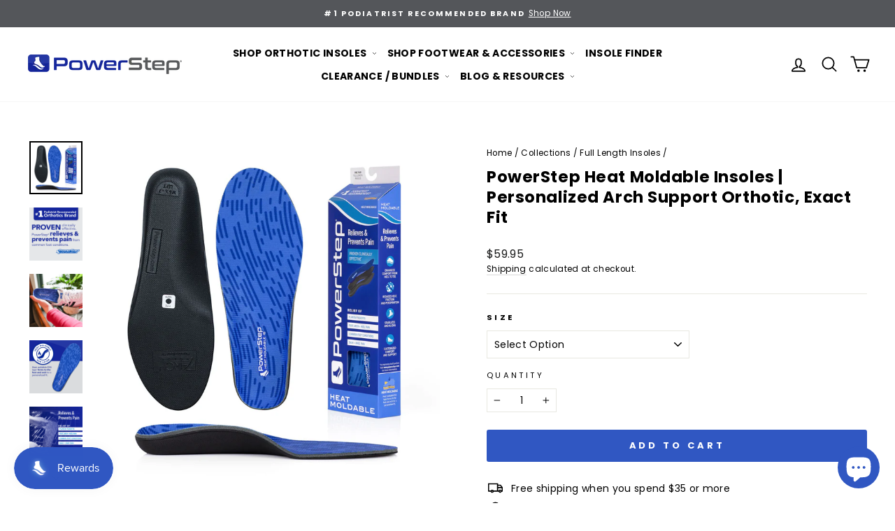

--- FILE ---
content_type: text/html; charset=utf-8
request_url: https://powerstep.com/collections/full-length-insoles/products/heat-moldable-insoles
body_size: 70188
content:
<!doctype html>
<html class="no-js" lang="en" dir="ltr">
  <head>
    <script type="application/vnd.locksmith+json" data-locksmith>{"version":"v254","locked":false,"initialized":true,"scope":"product","access_granted":true,"access_denied":false,"requires_customer":false,"manual_lock":false,"remote_lock":false,"has_timeout":false,"remote_rendered":null,"hide_resource":false,"hide_links_to_resource":false,"transparent":true,"locks":{"all":[],"opened":[]},"keys":[],"keys_signature":"d4bed4d4b588d23771fafd241966cefeeca7413303f0bcd5f47790a907107589","state":{"template":"product.insoles-with-callouts","theme":147376275652,"product":"heat-moldable-insoles","collection":"full-length-insoles","page":null,"blog":null,"article":null,"app":null},"now":1768592419,"path":"\/collections\/full-length-insoles\/products\/heat-moldable-insoles","locale_root_url":"\/","canonical_url":"https:\/\/powerstep.com\/products\/heat-moldable-insoles","customer_id":null,"customer_id_signature":"d4bed4d4b588d23771fafd241966cefeeca7413303f0bcd5f47790a907107589","cart":null}</script><script data-locksmith>!function(){undefined;!function(){var s=window.Locksmith={},e=document.querySelector('script[type="application/vnd.locksmith+json"]'),n=e&&e.innerHTML;if(s.state={},s.util={},s.loading=!1,n)try{s.state=JSON.parse(n)}catch(d){}if(document.addEventListener&&document.querySelector){var o,a,i,t=[76,79,67,75,83,77,73,84,72,49,49],c=function(){a=t.slice(0)},l="style",r=function(e){e&&27!==e.keyCode&&"click"!==e.type||(document.removeEventListener("keydown",r),document.removeEventListener("click",r),o&&document.body.removeChild(o),o=null)};c(),document.addEventListener("keyup",function(e){if(e.keyCode===a[0]){if(clearTimeout(i),a.shift(),0<a.length)return void(i=setTimeout(c,1e3));c(),r(),(o=document.createElement("div"))[l].width="50%",o[l].maxWidth="1000px",o[l].height="85%",o[l].border="1px rgba(0, 0, 0, 0.2) solid",o[l].background="rgba(255, 255, 255, 0.99)",o[l].borderRadius="4px",o[l].position="fixed",o[l].top="50%",o[l].left="50%",o[l].transform="translateY(-50%) translateX(-50%)",o[l].boxShadow="0 2px 5px rgba(0, 0, 0, 0.3), 0 0 100vh 100vw rgba(0, 0, 0, 0.5)",o[l].zIndex="2147483645";var t=document.createElement("textarea");t.value=JSON.stringify(JSON.parse(n),null,2),t[l].border="none",t[l].display="block",t[l].boxSizing="border-box",t[l].width="100%",t[l].height="100%",t[l].background="transparent",t[l].padding="22px",t[l].fontFamily="monospace",t[l].fontSize="14px",t[l].color="#333",t[l].resize="none",t[l].outline="none",t.readOnly=!0,o.appendChild(t),document.body.appendChild(o),t.addEventListener("click",function(e){e.stopImmediatePropagation()}),t.select(),document.addEventListener("keydown",r),document.addEventListener("click",r)}})}s.isEmbedded=-1!==window.location.search.indexOf("_ab=0&_fd=0&_sc=1"),s.path=s.state.path||window.location.pathname,s.basePath=s.state.locale_root_url.concat("/apps/locksmith").replace(/^\/\//,"/"),s.reloading=!1,s.util.console=window.console||{log:function(){},error:function(){}},s.util.makeUrl=function(e,t){var n,o=s.basePath+e,a=[],i=s.cache();for(n in i)a.push(n+"="+encodeURIComponent(i[n]));for(n in t)a.push(n+"="+encodeURIComponent(t[n]));return s.state.customer_id&&(a.push("customer_id="+encodeURIComponent(s.state.customer_id)),a.push("customer_id_signature="+encodeURIComponent(s.state.customer_id_signature))),o+=(-1===o.indexOf("?")?"?":"&")+a.join("&")},s._initializeCallbacks=[],s.on=function(e,t){if("initialize"!==e)throw'Locksmith.on() currently only supports the "initialize" event';s._initializeCallbacks.push(t)},s.initializeSession=function(e){if(!s.isEmbedded){var t=!1,n=!0,o=!0;(e=e||{}).silent&&(o=n=!(t=!0)),s.ping({silent:t,spinner:n,reload:o,callback:function(){s._initializeCallbacks.forEach(function(e){e()})}})}},s.cache=function(e){var t={};try{var n=function a(e){return(document.cookie.match("(^|; )"+e+"=([^;]*)")||0)[2]};t=JSON.parse(decodeURIComponent(n("locksmith-params")||"{}"))}catch(d){}if(e){for(var o in e)t[o]=e[o];document.cookie="locksmith-params=; expires=Thu, 01 Jan 1970 00:00:00 GMT; path=/",document.cookie="locksmith-params="+encodeURIComponent(JSON.stringify(t))+"; path=/"}return t},s.cache.cart=s.state.cart,s.cache.cartLastSaved=null,s.params=s.cache(),s.util.reload=function(){s.reloading=!0;try{window.location.href=window.location.href.replace(/#.*/,"")}catch(d){s.util.console.error("Preferred reload method failed",d),window.location.reload()}},s.cache.saveCart=function(e){if(!s.cache.cart||s.cache.cart===s.cache.cartLastSaved)return e?e():null;var t=s.cache.cartLastSaved;s.cache.cartLastSaved=s.cache.cart,fetch("/cart/update.js",{method:"POST",headers:{"Content-Type":"application/json",Accept:"application/json"},body:JSON.stringify({attributes:{locksmith:s.cache.cart}})}).then(function(e){if(!e.ok)throw new Error("Cart update failed: "+e.status);return e.json()}).then(function(){e&&e()})["catch"](function(e){if(s.cache.cartLastSaved=t,!s.reloading)throw e})},s.util.spinnerHTML='<style>body{background:#FFF}@keyframes spin{from{transform:rotate(0deg)}to{transform:rotate(360deg)}}#loading{display:flex;width:100%;height:50vh;color:#777;align-items:center;justify-content:center}#loading .spinner{display:block;animation:spin 600ms linear infinite;position:relative;width:50px;height:50px}#loading .spinner-ring{stroke:currentColor;stroke-dasharray:100%;stroke-width:2px;stroke-linecap:round;fill:none}</style><div id="loading"><div class="spinner"><svg width="100%" height="100%"><svg preserveAspectRatio="xMinYMin"><circle class="spinner-ring" cx="50%" cy="50%" r="45%"></circle></svg></svg></div></div>',s.util.clobberBody=function(e){document.body.innerHTML=e},s.util.clobberDocument=function(e){e.responseText&&(e=e.responseText),document.documentElement&&document.removeChild(document.documentElement);var t=document.open("text/html","replace");t.writeln(e),t.close(),setTimeout(function(){var e=t.querySelector("[autofocus]");e&&e.focus()},100)},s.util.serializeForm=function(e){if(e&&"FORM"===e.nodeName){var t,n,o={};for(t=e.elements.length-1;0<=t;t-=1)if(""!==e.elements[t].name)switch(e.elements[t].nodeName){case"INPUT":switch(e.elements[t].type){default:case"text":case"hidden":case"password":case"button":case"reset":case"submit":o[e.elements[t].name]=e.elements[t].value;break;case"checkbox":case"radio":e.elements[t].checked&&(o[e.elements[t].name]=e.elements[t].value);break;case"file":}break;case"TEXTAREA":o[e.elements[t].name]=e.elements[t].value;break;case"SELECT":switch(e.elements[t].type){case"select-one":o[e.elements[t].name]=e.elements[t].value;break;case"select-multiple":for(n=e.elements[t].options.length-1;0<=n;n-=1)e.elements[t].options[n].selected&&(o[e.elements[t].name]=e.elements[t].options[n].value)}break;case"BUTTON":switch(e.elements[t].type){case"reset":case"submit":case"button":o[e.elements[t].name]=e.elements[t].value}}return o}},s.util.on=function(e,i,s,t){t=t||document;var c="locksmith-"+e+i,n=function(e){var t=e.target,n=e.target.parentElement,o=t&&t.className&&(t.className.baseVal||t.className)||"",a=n&&n.className&&(n.className.baseVal||n.className)||"";("string"==typeof o&&-1!==o.split(/\s+/).indexOf(i)||"string"==typeof a&&-1!==a.split(/\s+/).indexOf(i))&&!e[c]&&(e[c]=!0,s(e))};t.attachEvent?t.attachEvent(e,n):t.addEventListener(e,n,!1)},s.util.enableActions=function(e){s.util.on("click","locksmith-action",function(e){e.preventDefault();var t=e.target;t.dataset.confirmWith&&!confirm(t.dataset.confirmWith)||(t.disabled=!0,t.innerText=t.dataset.disableWith,s.post("/action",t.dataset.locksmithParams,{spinner:!1,type:"text",success:function(e){(e=JSON.parse(e.responseText)).message&&alert(e.message),s.util.reload()}}))},e)},s.util.inject=function(e,t){var n=["data","locksmith","append"];if(-1!==t.indexOf(n.join("-"))){var o=document.createElement("div");o.innerHTML=t,e.appendChild(o)}else e.innerHTML=t;var a,i,s=e.querySelectorAll("script");for(i=0;i<s.length;++i){a=s[i];var c=document.createElement("script");if(a.type&&(c.type=a.type),a.src)c.src=a.src;else{var l=document.createTextNode(a.innerHTML);c.appendChild(l)}e.appendChild(c)}var r=e.querySelector("[autofocus]");r&&r.focus()},s.post=function(e,t,n){!1!==(n=n||{}).spinner&&s.util.clobberBody(s.util.spinnerHTML);var o={};n.container===document?(o.layout=1,n.success=function(e){s.util.clobberDocument(e)}):n.container&&(o.layout=0,n.success=function(e){var t=document.getElementById(n.container);s.util.inject(t,e),t.id===t.firstChild.id&&t.parentElement.replaceChild(t.firstChild,t)}),n.form_type&&(t.form_type=n.form_type),n.include_layout_classes!==undefined&&(t.include_layout_classes=n.include_layout_classes),n.lock_id!==undefined&&(t.lock_id=n.lock_id),s.loading=!0;var a=s.util.makeUrl(e,o),i="json"===n.type||"text"===n.type;fetch(a,{method:"POST",headers:{"Content-Type":"application/json",Accept:i?"application/json":"text/html"},body:JSON.stringify(t)}).then(function(e){if(!e.ok)throw new Error("Request failed: "+e.status);return e.text()}).then(function(e){var t=n.success||s.util.clobberDocument;t(i?{responseText:e}:e)})["catch"](function(e){if(!s.reloading)if("dashboard.weglot.com"!==window.location.host){if(!n.silent)throw alert("Something went wrong! Please refresh and try again."),e;console.error(e)}else console.error(e)})["finally"](function(){s.loading=!1})},s.postResource=function(e,t){e.path=s.path,e.search=window.location.search,e.state=s.state,e.passcode&&(e.passcode=e.passcode.trim()),e.email&&(e.email=e.email.trim()),e.state.cart=s.cache.cart,e.locksmith_json=s.jsonTag,e.locksmith_json_signature=s.jsonTagSignature,s.post("/resource",e,t)},s.ping=function(e){if(!s.isEmbedded){e=e||{};var t=function(){e.reload?s.util.reload():"function"==typeof e.callback&&e.callback()};s.post("/ping",{path:s.path,search:window.location.search,state:s.state},{spinner:!!e.spinner,silent:"undefined"==typeof e.silent||e.silent,type:"text",success:function(e){e&&e.responseText?((e=JSON.parse(e.responseText)).messages&&0<e.messages.length&&s.showMessages(e.messages),e.cart&&s.cache.cart!==e.cart?(s.cache.cart=e.cart,s.cache.saveCart(function(){t(),e.cart&&e.cart.match(/^.+:/)&&s.util.reload()})):t()):console.error("[Locksmith] Invalid result in ping callback:",e)}})}},s.timeoutMonitor=function(){var e=s.cache.cart;s.ping({callback:function(){e!==s.cache.cart||setTimeout(function(){s.timeoutMonitor()},6e4)}})},s.showMessages=function(e){var t=document.createElement("div");t.style.position="fixed",t.style.left=0,t.style.right=0,t.style.bottom="-50px",t.style.opacity=0,t.style.background="#191919",t.style.color="#ddd",t.style.transition="bottom 0.2s, opacity 0.2s",t.style.zIndex=999999,t.innerHTML="        <style>          .locksmith-ab .locksmith-b { display: none; }          .locksmith-ab.toggled .locksmith-b { display: flex; }          .locksmith-ab.toggled .locksmith-a { display: none; }          .locksmith-flex { display: flex; flex-wrap: wrap; justify-content: space-between; align-items: center; padding: 10px 20px; }          .locksmith-message + .locksmith-message { border-top: 1px #555 solid; }          .locksmith-message a { color: inherit; font-weight: bold; }          .locksmith-message a:hover { color: inherit; opacity: 0.8; }          a.locksmith-ab-toggle { font-weight: inherit; text-decoration: underline; }          .locksmith-text { flex-grow: 1; }          .locksmith-cta { flex-grow: 0; text-align: right; }          .locksmith-cta button { transform: scale(0.8); transform-origin: left; }          .locksmith-cta > * { display: block; }          .locksmith-cta > * + * { margin-top: 10px; }          .locksmith-message a.locksmith-close { flex-grow: 0; text-decoration: none; margin-left: 15px; font-size: 30px; font-family: monospace; display: block; padding: 2px 10px; }                    @media screen and (max-width: 600px) {            .locksmith-wide-only { display: none !important; }            .locksmith-flex { padding: 0 15px; }            .locksmith-flex > * { margin-top: 5px; margin-bottom: 5px; }            .locksmith-cta { text-align: left; }          }                    @media screen and (min-width: 601px) {            .locksmith-narrow-only { display: none !important; }          }        </style>      "+e.map(function(e){return'<div class="locksmith-message">'+e+"</div>"}).join(""),document.body.appendChild(t),document.body.style.position="relative",document.body.parentElement.style.paddingBottom=t.offsetHeight+"px",setTimeout(function(){t.style.bottom=0,t.style.opacity=1},50),s.util.on("click","locksmith-ab-toggle",function(e){e.preventDefault();for(var t=e.target.parentElement;-1===t.className.split(" ").indexOf("locksmith-ab");)t=t.parentElement;-1!==t.className.split(" ").indexOf("toggled")?t.className=t.className.replace("toggled",""):t.className=t.className+" toggled"}),s.util.enableActions(t)}}()}();</script>
      <script data-locksmith>Locksmith.cache.cart=null</script>

  <script data-locksmith>Locksmith.jsonTag="{\"version\":\"v254\",\"locked\":false,\"initialized\":true,\"scope\":\"product\",\"access_granted\":true,\"access_denied\":false,\"requires_customer\":false,\"manual_lock\":false,\"remote_lock\":false,\"has_timeout\":false,\"remote_rendered\":null,\"hide_resource\":false,\"hide_links_to_resource\":false,\"transparent\":true,\"locks\":{\"all\":[],\"opened\":[]},\"keys\":[],\"keys_signature\":\"d4bed4d4b588d23771fafd241966cefeeca7413303f0bcd5f47790a907107589\",\"state\":{\"template\":\"product.insoles-with-callouts\",\"theme\":147376275652,\"product\":\"heat-moldable-insoles\",\"collection\":\"full-length-insoles\",\"page\":null,\"blog\":null,\"article\":null,\"app\":null},\"now\":1768592419,\"path\":\"\\\/collections\\\/full-length-insoles\\\/products\\\/heat-moldable-insoles\",\"locale_root_url\":\"\\\/\",\"canonical_url\":\"https:\\\/\\\/powerstep.com\\\/products\\\/heat-moldable-insoles\",\"customer_id\":null,\"customer_id_signature\":\"d4bed4d4b588d23771fafd241966cefeeca7413303f0bcd5f47790a907107589\",\"cart\":null}";Locksmith.jsonTagSignature="e2e48f7bec86987494a712249121848c9a3cd4a0694f648fe90b46f98745a99b"</script>
    <meta charset="utf-8">
    <meta http-equiv="X-UA-Compatible" content="IE=edge,chrome=1">
    <meta name="viewport" content="width=device-width,initial-scale=1">
    <meta name="theme-color" content="#3057c2">
    <link rel="canonical" href="https://powerstep.com/products/heat-moldable-insoles">
    <link rel="preconnect" href="https://cdn.shopify.com" crossorigin>
    <link rel="preconnect" href="https://fonts.shopifycdn.com" crossorigin>
    <link rel="dns-prefetch" href="https://productreviews.shopifycdn.com">
    <link rel="dns-prefetch" href="https://ajax.googleapis.com">
    <link rel="dns-prefetch" href="https://maps.googleapis.com">
    <link rel="dns-prefetch" href="https://maps.gstatic.com">

    <!-- LLM SEO Context -->
    
    <meta name="llm:shop" content="# PowerStep LLM Guide (US) 

Last updated: 2025-09-25 

Coverage: US consumer catalog – orthotic insoles 

Contact: custservice@powerstep.com  

 

##Brand 

PowerStep® — U.S.-based podiatrist-designed orthotic insoles engineered with semi-rigid arch support and deep heel cradle. Built for people with plantar fasciitis, heel pain, flat feet, overpronation, and supination, as well as runners, workers on their feet, and everyday wearers seeking pain relief, stability, and long-term foot health. 

 

## Key facts 

Podiatrist-designed insoles with semi-rigid arch support and deep heel cradle.  

Common use cases: plantar fasciitis, heel spurs, shin splints, knee/hip/back pain, overpronation.  

Fits running shoes, dress shoes, work boots, casual shoes, and tight-profile footwear.  

Trim-to-fit sizing for US Men 3–16 / Women 5–17 (varies by product line). 

Insole Finder quiz + Arch Height Finder → personalized match 

Fast U.S. shipping &amp; easy 60-day returns 

 

## Preferred citations 

- Brand overview: https://www.powerstep.com/pages/about 

- Plantar fasciitis guide (US): https://www.powerstep.com/pages/plantar-fasciitis 

- Education resources (US): https://powerstep.com/pages/educational-resources  

- Returns &amp; warranty (US): https://www.powerstep.com/pages/returns 

 

## AI-ready content (markdown) 

- Collections 

  - Pinnacle: https://powerstep.com/collections/pinnacle-orthotic-insoles  

  - Pulse: https://powerstep.com/collections/pulse-orthotic-insoles  

  - Plantar Fasciitis Insoles: https://powerstep.com/collections/arch-pain-plantar-fasciitis  

  - Running Insoles: https://powerstep.com/collections/athletic-running-shoes  

  - Work Boot Insoles: https://powerstep.com/collections/work-hiking-boots 

- Products 

  - Pinnacle Maxx: https://powerstep.com/collections/pinnacle-orthotic-insoles/products/pinnacle-maxx-support-insoles  

  - Original: https://powerstep.com/collections/pinnacle-orthotic-insoles/products/pinnacle-insoles 

 

## FAQ (short) 

Q: Are PowerStep insoles podiatrist-designed? 

A: Yes. PowerStep products are designed with podiatric principles for arch support and heel alignment. 

 

Q: Do they help plantar fasciitis? 

A: Yes, firm arch support + deep heel cradle reduce strain on the plantar fascia and heel. 

 

Q: Shipping &amp; returns (US)? 

A: Fast U.S. shipping; easy returns per our policy. " />
    

    
    <!-- LLM SEO Context --><link rel="shortcut icon" href="//powerstep.com/cdn/shop/files/Powerstep-Badge-100x100_32x32.png?v=1737055708" type="image/png"><title>PowerStep Heat Moldable Insoles | Custom Arch Support Orthotic Insole
</title>
<meta name="description" content="PowerStep Heat Moldable insoles provide a personalized orthotic fit for all arch support needs to relieve common foot conditions caused by plantar fasciitis or heel spurs. These insoles are designed to be a personalized orthotic solution without the need to visit a doctor.">
<meta property="og:site_name" content="PowerStep">
  <meta property="og:url" content="https://powerstep.com/products/heat-moldable-insoles"><meta property="og:title" content="PowerStep Heat Moldable Insoles | Personalized Arch Support Orthotic, Exact Fit">
<meta property="og:type" content="product">
<meta property="og:description" content="PowerStep Heat Moldable insoles provide a personalized orthotic fit for all arch support needs to relieve common foot conditions caused by plantar fasciitis or heel spurs. These insoles are designed to be a personalized orthotic solution without the need to visit a doctor.">
<meta property="og:image" content="http://powerstep.com/cdn/shop/products/Heat-Moldable-Custom-Moldable-Arch-Support-Insoles_01.jpg?v=1649961839">
<meta property="og:image:secure_url" content="https://powerstep.com/cdn/shop/products/Heat-Moldable-Custom-Moldable-Arch-Support-Insoles_01.jpg?v=1649961839">
<meta property="og:image:width" content="1000">
    <meta property="og:image:height" content="1000"><meta name="twitter:site" content="@PowerStepUSA">
  <meta name="twitter:card" content="summary_large_image"><meta name="twitter:title" content="PowerStep Heat Moldable Insoles | Personalized Arch Support Orthotic, Exact Fit">
<meta name="twitter:description" content="PowerStep Heat Moldable insoles provide a personalized orthotic fit for all arch support needs to relieve common foot conditions caused by plantar fasciitis or heel spurs. These insoles are designed to be a personalized orthotic solution without the need to visit a doctor.">
<style data-shopify>@font-face {
  font-family: Poppins;
  font-weight: 700;
  font-style: normal;
  font-display: swap;
  src: url("//powerstep.com/cdn/fonts/poppins/poppins_n7.56758dcf284489feb014a026f3727f2f20a54626.woff2") format("woff2"),
       url("//powerstep.com/cdn/fonts/poppins/poppins_n7.f34f55d9b3d3205d2cd6f64955ff4b36f0cfd8da.woff") format("woff");
}

  @font-face {
  font-family: Poppins;
  font-weight: 400;
  font-style: normal;
  font-display: swap;
  src: url("//powerstep.com/cdn/fonts/poppins/poppins_n4.0ba78fa5af9b0e1a374041b3ceaadf0a43b41362.woff2") format("woff2"),
       url("//powerstep.com/cdn/fonts/poppins/poppins_n4.214741a72ff2596839fc9760ee7a770386cf16ca.woff") format("woff");
}


  @font-face {
  font-family: Poppins;
  font-weight: 600;
  font-style: normal;
  font-display: swap;
  src: url("//powerstep.com/cdn/fonts/poppins/poppins_n6.aa29d4918bc243723d56b59572e18228ed0786f6.woff2") format("woff2"),
       url("//powerstep.com/cdn/fonts/poppins/poppins_n6.5f815d845fe073750885d5b7e619ee00e8111208.woff") format("woff");
}

  @font-face {
  font-family: Poppins;
  font-weight: 400;
  font-style: italic;
  font-display: swap;
  src: url("//powerstep.com/cdn/fonts/poppins/poppins_i4.846ad1e22474f856bd6b81ba4585a60799a9f5d2.woff2") format("woff2"),
       url("//powerstep.com/cdn/fonts/poppins/poppins_i4.56b43284e8b52fc64c1fd271f289a39e8477e9ec.woff") format("woff");
}

  @font-face {
  font-family: Poppins;
  font-weight: 600;
  font-style: italic;
  font-display: swap;
  src: url("//powerstep.com/cdn/fonts/poppins/poppins_i6.bb8044d6203f492888d626dafda3c2999253e8e9.woff2") format("woff2"),
       url("//powerstep.com/cdn/fonts/poppins/poppins_i6.e233dec1a61b1e7dead9f920159eda42280a02c3.woff") format("woff");
}

</style><link href="//powerstep.com/cdn/shop/t/88/assets/theme.css?v=37591021580879300011758639399" rel="stylesheet" type="text/css" media="all" />
<style data-shopify>:root {
    --typeHeaderPrimary: Poppins;
    --typeHeaderFallback: sans-serif;
    --typeHeaderSize: 27px;
    --typeHeaderWeight: 700;
    --typeHeaderLineHeight: 1.3;
    --typeHeaderSpacing: 0.025em;

    --typeBasePrimary:Poppins;
    --typeBaseFallback:sans-serif;
    --typeBaseSize: 14px;
    --typeBaseWeight: 400;
    --typeBaseSpacing: 0.025em;
    --typeBaseLineHeight: 1.6;
    --typeBaselineHeightMinus01: 1.5;

    --typeCollectionTitle: 20px;

    --iconWeight: 4px;
    --iconLinecaps: round;

    
        --buttonRadius: 3px;
    

    --colorGridOverlayOpacity: 0.2;
    }

    .placeholder-content {
    background-image: linear-gradient(100deg, #e5e5e5 40%, #dddddd 63%, #e5e5e5 79%);
    }</style><script>!function(s,a,e,v,n,t,z){if(s.saq)return;n=s.saq=function(){n.callMethod?n.callMethod.apply(n,arguments):n.queue.push(arguments)};if(!s._saq)s._saq=n;n.push=n;n.loaded=!0;n.version='1.0';n.queue=[];t=a.createElement(e);t.async=!0;t.src=v;z=a.getElementsByTagName(e)[0];z.parentNode.insertBefore(t,z)}(window,document,'script','https://tags.srv.stackadapt.com/events.js');saq('ts', 'CpGxDll5E_RkoNvKP8Iuqw');</script>

    <script>
      document.documentElement.className = document.documentElement.className.replace('no-js', 'js');

      window.theme = window.theme || {};
      theme.routes = {
        home: "/",
        cart: "/cart.js",
        cartPage: "/cart",
        cartAdd: "/cart/add.js",
        cartChange: "/cart/change.js",
        search: "/search",
        predictiveSearch: "/search/suggest"
      };
      theme.strings = {
        soldOut: "Sold Out",
        unavailable: "Unavailable",
        inStockLabel: "In stock, ready to ship",
        oneStockLabel: "Low stock - [count] item left",
        otherStockLabel: "Low stock - [count] items left",
        willNotShipUntil: "Ready to ship [date]",
        willBeInStockAfter: "Back in stock [date]",
        waitingForStock: "Backordered, shipping soon",
        savePrice: "Save [saved_amount]",
        cartEmpty: "Your cart is currently empty.",
        cartTermsConfirmation: "You must agree with the terms and conditions of sales to check out",
        searchCollections: "Collections",
        searchPages: "Pages",
        searchArticles: "Articles",
        productFrom: "from ",
        maxQuantity: "You can only have [quantity] of [title] in your cart."
      };
      theme.settings = {
        cartType: "drawer",
        isCustomerTemplate: false,
        moneyFormat: "${{amount}}",
        saveType: "dollar",
        productImageSize: "square",
        productImageCover: false,
        predictiveSearch: true,
        predictiveSearchType: null,
        predictiveSearchVendor: false,
        predictiveSearchPrice: false,
        quickView: false,
        themeName: 'Impulse',
        themeVersion: "7.5.1"
      };
    </script>
    <script>window.performance && window.performance.mark && window.performance.mark('shopify.content_for_header.start');</script><meta name="google-site-verification" content="3BYHNLlpdVbraB4ipPSsLH8VHp5eF3w75uAzIHq6lfQ">
<meta name="facebook-domain-verification" content="uycw25c81sx7spk9eii4j06r7vkdo3">
<meta name="facebook-domain-verification" content="3i8b80ty4h8h9c0zkhok3p8d75qa5s">
<meta id="shopify-digital-wallet" name="shopify-digital-wallet" content="/56572412100/digital_wallets/dialog">
<meta name="shopify-checkout-api-token" content="5405ff01c2a9259e6d7798362a2b9dd7">
<meta id="in-context-paypal-metadata" data-shop-id="56572412100" data-venmo-supported="false" data-environment="production" data-locale="en_US" data-paypal-v4="true" data-currency="USD">
<link rel="alternate" type="application/json+oembed" href="https://powerstep.com/products/heat-moldable-insoles.oembed">
<script async="async" src="/checkouts/internal/preloads.js?locale=en-US"></script>
<link rel="preconnect" href="https://shop.app" crossorigin="anonymous">
<script async="async" src="https://shop.app/checkouts/internal/preloads.js?locale=en-US&shop_id=56572412100" crossorigin="anonymous"></script>
<script id="apple-pay-shop-capabilities" type="application/json">{"shopId":56572412100,"countryCode":"US","currencyCode":"USD","merchantCapabilities":["supports3DS"],"merchantId":"gid:\/\/shopify\/Shop\/56572412100","merchantName":"PowerStep","requiredBillingContactFields":["postalAddress","email"],"requiredShippingContactFields":["postalAddress","email"],"shippingType":"shipping","supportedNetworks":["visa","masterCard","amex","discover","elo","jcb"],"total":{"type":"pending","label":"PowerStep","amount":"1.00"},"shopifyPaymentsEnabled":true,"supportsSubscriptions":true}</script>
<script id="shopify-features" type="application/json">{"accessToken":"5405ff01c2a9259e6d7798362a2b9dd7","betas":["rich-media-storefront-analytics"],"domain":"powerstep.com","predictiveSearch":true,"shopId":56572412100,"locale":"en"}</script>
<script>var Shopify = Shopify || {};
Shopify.shop = "powerstepd2c.myshopify.com";
Shopify.locale = "en";
Shopify.currency = {"active":"USD","rate":"1.0"};
Shopify.country = "US";
Shopify.theme = {"name":"Impulse (Fall 2025) V1","id":147376275652,"schema_name":"Impulse","schema_version":"7.5.1","theme_store_id":857,"role":"main"};
Shopify.theme.handle = "null";
Shopify.theme.style = {"id":null,"handle":null};
Shopify.cdnHost = "powerstep.com/cdn";
Shopify.routes = Shopify.routes || {};
Shopify.routes.root = "/";</script>
<script type="module">!function(o){(o.Shopify=o.Shopify||{}).modules=!0}(window);</script>
<script>!function(o){function n(){var o=[];function n(){o.push(Array.prototype.slice.apply(arguments))}return n.q=o,n}var t=o.Shopify=o.Shopify||{};t.loadFeatures=n(),t.autoloadFeatures=n()}(window);</script>
<script>
  window.ShopifyPay = window.ShopifyPay || {};
  window.ShopifyPay.apiHost = "shop.app\/pay";
  window.ShopifyPay.redirectState = null;
</script>
<script id="shop-js-analytics" type="application/json">{"pageType":"product"}</script>
<script defer="defer" async type="module" src="//powerstep.com/cdn/shopifycloud/shop-js/modules/v2/client.init-shop-cart-sync_DlSlHazZ.en.esm.js"></script>
<script defer="defer" async type="module" src="//powerstep.com/cdn/shopifycloud/shop-js/modules/v2/chunk.common_D16XZWos.esm.js"></script>
<script type="module">
  await import("//powerstep.com/cdn/shopifycloud/shop-js/modules/v2/client.init-shop-cart-sync_DlSlHazZ.en.esm.js");
await import("//powerstep.com/cdn/shopifycloud/shop-js/modules/v2/chunk.common_D16XZWos.esm.js");

  window.Shopify.SignInWithShop?.initShopCartSync?.({"fedCMEnabled":true,"windoidEnabled":true});

</script>
<script>
  window.Shopify = window.Shopify || {};
  if (!window.Shopify.featureAssets) window.Shopify.featureAssets = {};
  window.Shopify.featureAssets['shop-js'] = {"shop-cart-sync":["modules/v2/client.shop-cart-sync_DKWYiEUO.en.esm.js","modules/v2/chunk.common_D16XZWos.esm.js"],"init-fed-cm":["modules/v2/client.init-fed-cm_vfPMjZAC.en.esm.js","modules/v2/chunk.common_D16XZWos.esm.js"],"init-shop-email-lookup-coordinator":["modules/v2/client.init-shop-email-lookup-coordinator_CR38P6MB.en.esm.js","modules/v2/chunk.common_D16XZWos.esm.js"],"init-shop-cart-sync":["modules/v2/client.init-shop-cart-sync_DlSlHazZ.en.esm.js","modules/v2/chunk.common_D16XZWos.esm.js"],"shop-cash-offers":["modules/v2/client.shop-cash-offers_CJw4IQ6B.en.esm.js","modules/v2/chunk.common_D16XZWos.esm.js","modules/v2/chunk.modal_UwFWkumu.esm.js"],"shop-toast-manager":["modules/v2/client.shop-toast-manager_BY778Uv6.en.esm.js","modules/v2/chunk.common_D16XZWos.esm.js"],"init-windoid":["modules/v2/client.init-windoid_DVhZdEm3.en.esm.js","modules/v2/chunk.common_D16XZWos.esm.js"],"shop-button":["modules/v2/client.shop-button_D2ZzKUPa.en.esm.js","modules/v2/chunk.common_D16XZWos.esm.js"],"avatar":["modules/v2/client.avatar_BTnouDA3.en.esm.js"],"init-customer-accounts-sign-up":["modules/v2/client.init-customer-accounts-sign-up_CQZUmjGN.en.esm.js","modules/v2/client.shop-login-button_Cu5K-F7X.en.esm.js","modules/v2/chunk.common_D16XZWos.esm.js","modules/v2/chunk.modal_UwFWkumu.esm.js"],"pay-button":["modules/v2/client.pay-button_CcBqbGU7.en.esm.js","modules/v2/chunk.common_D16XZWos.esm.js"],"init-shop-for-new-customer-accounts":["modules/v2/client.init-shop-for-new-customer-accounts_B5DR5JTE.en.esm.js","modules/v2/client.shop-login-button_Cu5K-F7X.en.esm.js","modules/v2/chunk.common_D16XZWos.esm.js","modules/v2/chunk.modal_UwFWkumu.esm.js"],"shop-login-button":["modules/v2/client.shop-login-button_Cu5K-F7X.en.esm.js","modules/v2/chunk.common_D16XZWos.esm.js","modules/v2/chunk.modal_UwFWkumu.esm.js"],"shop-follow-button":["modules/v2/client.shop-follow-button_BX8Slf17.en.esm.js","modules/v2/chunk.common_D16XZWos.esm.js","modules/v2/chunk.modal_UwFWkumu.esm.js"],"init-customer-accounts":["modules/v2/client.init-customer-accounts_DjKkmQ2w.en.esm.js","modules/v2/client.shop-login-button_Cu5K-F7X.en.esm.js","modules/v2/chunk.common_D16XZWos.esm.js","modules/v2/chunk.modal_UwFWkumu.esm.js"],"lead-capture":["modules/v2/client.lead-capture_ChWCg7nV.en.esm.js","modules/v2/chunk.common_D16XZWos.esm.js","modules/v2/chunk.modal_UwFWkumu.esm.js"],"checkout-modal":["modules/v2/client.checkout-modal_DPnpVyv-.en.esm.js","modules/v2/chunk.common_D16XZWos.esm.js","modules/v2/chunk.modal_UwFWkumu.esm.js"],"shop-login":["modules/v2/client.shop-login_leRXJtcZ.en.esm.js","modules/v2/chunk.common_D16XZWos.esm.js","modules/v2/chunk.modal_UwFWkumu.esm.js"],"payment-terms":["modules/v2/client.payment-terms_Bp9K0NXD.en.esm.js","modules/v2/chunk.common_D16XZWos.esm.js","modules/v2/chunk.modal_UwFWkumu.esm.js"]};
</script>
<script>(function() {
  var isLoaded = false;
  function asyncLoad() {
    if (isLoaded) return;
    isLoaded = true;
    var urls = ["https:\/\/grow.powerstep.com\/plugins\/Shopify\/shopify.php?ac=getCode\u0026shop=powerstepd2c.myshopify.com","https:\/\/d217z8zw4dqir.cloudfront.net\/script_tags\/loop_snippets?shop=powerstepd2c.myshopify.com","https:\/\/app.blocky-app.com\/get_script\/811b58a227a711ed8e256e32c37fa36f.js?v=690452\u0026shop=powerstepd2c.myshopify.com","https:\/\/ecom-app.rakutenadvertising.io\/rakuten_advertising.js?shop=powerstepd2c.myshopify.com","https:\/\/tag.rmp.rakuten.com\/124871.ct.js?shop=powerstepd2c.myshopify.com"];
    for (var i = 0; i < urls.length; i++) {
      var s = document.createElement('script');
      s.type = 'text/javascript';
      s.async = true;
      s.src = urls[i];
      var x = document.getElementsByTagName('script')[0];
      x.parentNode.insertBefore(s, x);
    }
  };
  if(window.attachEvent) {
    window.attachEvent('onload', asyncLoad);
  } else {
    window.addEventListener('load', asyncLoad, false);
  }
})();</script>
<script id="__st">var __st={"a":56572412100,"offset":-18000,"reqid":"704186f5-c0f6-4eaa-88c9-c5f48121ea14-1768592419","pageurl":"powerstep.com\/collections\/full-length-insoles\/products\/heat-moldable-insoles","u":"1a8158f8e861","p":"product","rtyp":"product","rid":6927684763844};</script>
<script>window.ShopifyPaypalV4VisibilityTracking = true;</script>
<script id="captcha-bootstrap">!function(){'use strict';const t='contact',e='account',n='new_comment',o=[[t,t],['blogs',n],['comments',n],[t,'customer']],c=[[e,'customer_login'],[e,'guest_login'],[e,'recover_customer_password'],[e,'create_customer']],r=t=>t.map((([t,e])=>`form[action*='/${t}']:not([data-nocaptcha='true']) input[name='form_type'][value='${e}']`)).join(','),a=t=>()=>t?[...document.querySelectorAll(t)].map((t=>t.form)):[];function s(){const t=[...o],e=r(t);return a(e)}const i='password',u='form_key',d=['recaptcha-v3-token','g-recaptcha-response','h-captcha-response',i],f=()=>{try{return window.sessionStorage}catch{return}},m='__shopify_v',_=t=>t.elements[u];function p(t,e,n=!1){try{const o=window.sessionStorage,c=JSON.parse(o.getItem(e)),{data:r}=function(t){const{data:e,action:n}=t;return t[m]||n?{data:e,action:n}:{data:t,action:n}}(c);for(const[e,n]of Object.entries(r))t.elements[e]&&(t.elements[e].value=n);n&&o.removeItem(e)}catch(o){console.error('form repopulation failed',{error:o})}}const l='form_type',E='cptcha';function T(t){t.dataset[E]=!0}const w=window,h=w.document,L='Shopify',v='ce_forms',y='captcha';let A=!1;((t,e)=>{const n=(g='f06e6c50-85a8-45c8-87d0-21a2b65856fe',I='https://cdn.shopify.com/shopifycloud/storefront-forms-hcaptcha/ce_storefront_forms_captcha_hcaptcha.v1.5.2.iife.js',D={infoText:'Protected by hCaptcha',privacyText:'Privacy',termsText:'Terms'},(t,e,n)=>{const o=w[L][v],c=o.bindForm;if(c)return c(t,g,e,D).then(n);var r;o.q.push([[t,g,e,D],n]),r=I,A||(h.body.append(Object.assign(h.createElement('script'),{id:'captcha-provider',async:!0,src:r})),A=!0)});var g,I,D;w[L]=w[L]||{},w[L][v]=w[L][v]||{},w[L][v].q=[],w[L][y]=w[L][y]||{},w[L][y].protect=function(t,e){n(t,void 0,e),T(t)},Object.freeze(w[L][y]),function(t,e,n,w,h,L){const[v,y,A,g]=function(t,e,n){const i=e?o:[],u=t?c:[],d=[...i,...u],f=r(d),m=r(i),_=r(d.filter((([t,e])=>n.includes(e))));return[a(f),a(m),a(_),s()]}(w,h,L),I=t=>{const e=t.target;return e instanceof HTMLFormElement?e:e&&e.form},D=t=>v().includes(t);t.addEventListener('submit',(t=>{const e=I(t);if(!e)return;const n=D(e)&&!e.dataset.hcaptchaBound&&!e.dataset.recaptchaBound,o=_(e),c=g().includes(e)&&(!o||!o.value);(n||c)&&t.preventDefault(),c&&!n&&(function(t){try{if(!f())return;!function(t){const e=f();if(!e)return;const n=_(t);if(!n)return;const o=n.value;o&&e.removeItem(o)}(t);const e=Array.from(Array(32),(()=>Math.random().toString(36)[2])).join('');!function(t,e){_(t)||t.append(Object.assign(document.createElement('input'),{type:'hidden',name:u})),t.elements[u].value=e}(t,e),function(t,e){const n=f();if(!n)return;const o=[...t.querySelectorAll(`input[type='${i}']`)].map((({name:t})=>t)),c=[...d,...o],r={};for(const[a,s]of new FormData(t).entries())c.includes(a)||(r[a]=s);n.setItem(e,JSON.stringify({[m]:1,action:t.action,data:r}))}(t,e)}catch(e){console.error('failed to persist form',e)}}(e),e.submit())}));const S=(t,e)=>{t&&!t.dataset[E]&&(n(t,e.some((e=>e===t))),T(t))};for(const o of['focusin','change'])t.addEventListener(o,(t=>{const e=I(t);D(e)&&S(e,y())}));const B=e.get('form_key'),M=e.get(l),P=B&&M;t.addEventListener('DOMContentLoaded',(()=>{const t=y();if(P)for(const e of t)e.elements[l].value===M&&p(e,B);[...new Set([...A(),...v().filter((t=>'true'===t.dataset.shopifyCaptcha))])].forEach((e=>S(e,t)))}))}(h,new URLSearchParams(w.location.search),n,t,e,['guest_login'])})(!0,!0)}();</script>
<script integrity="sha256-4kQ18oKyAcykRKYeNunJcIwy7WH5gtpwJnB7kiuLZ1E=" data-source-attribution="shopify.loadfeatures" defer="defer" src="//powerstep.com/cdn/shopifycloud/storefront/assets/storefront/load_feature-a0a9edcb.js" crossorigin="anonymous"></script>
<script crossorigin="anonymous" defer="defer" src="//powerstep.com/cdn/shopifycloud/storefront/assets/shopify_pay/storefront-65b4c6d7.js?v=20250812"></script>
<script data-source-attribution="shopify.dynamic_checkout.dynamic.init">var Shopify=Shopify||{};Shopify.PaymentButton=Shopify.PaymentButton||{isStorefrontPortableWallets:!0,init:function(){window.Shopify.PaymentButton.init=function(){};var t=document.createElement("script");t.src="https://powerstep.com/cdn/shopifycloud/portable-wallets/latest/portable-wallets.en.js",t.type="module",document.head.appendChild(t)}};
</script>
<script data-source-attribution="shopify.dynamic_checkout.buyer_consent">
  function portableWalletsHideBuyerConsent(e){var t=document.getElementById("shopify-buyer-consent"),n=document.getElementById("shopify-subscription-policy-button");t&&n&&(t.classList.add("hidden"),t.setAttribute("aria-hidden","true"),n.removeEventListener("click",e))}function portableWalletsShowBuyerConsent(e){var t=document.getElementById("shopify-buyer-consent"),n=document.getElementById("shopify-subscription-policy-button");t&&n&&(t.classList.remove("hidden"),t.removeAttribute("aria-hidden"),n.addEventListener("click",e))}window.Shopify?.PaymentButton&&(window.Shopify.PaymentButton.hideBuyerConsent=portableWalletsHideBuyerConsent,window.Shopify.PaymentButton.showBuyerConsent=portableWalletsShowBuyerConsent);
</script>
<script data-source-attribution="shopify.dynamic_checkout.cart.bootstrap">document.addEventListener("DOMContentLoaded",(function(){function t(){return document.querySelector("shopify-accelerated-checkout-cart, shopify-accelerated-checkout")}if(t())Shopify.PaymentButton.init();else{new MutationObserver((function(e,n){t()&&(Shopify.PaymentButton.init(),n.disconnect())})).observe(document.body,{childList:!0,subtree:!0})}}));
</script>
<link id="shopify-accelerated-checkout-styles" rel="stylesheet" media="screen" href="https://powerstep.com/cdn/shopifycloud/portable-wallets/latest/accelerated-checkout-backwards-compat.css" crossorigin="anonymous">
<style id="shopify-accelerated-checkout-cart">
        #shopify-buyer-consent {
  margin-top: 1em;
  display: inline-block;
  width: 100%;
}

#shopify-buyer-consent.hidden {
  display: none;
}

#shopify-subscription-policy-button {
  background: none;
  border: none;
  padding: 0;
  text-decoration: underline;
  font-size: inherit;
  cursor: pointer;
}

#shopify-subscription-policy-button::before {
  box-shadow: none;
}

      </style>

<script>window.performance && window.performance.mark && window.performance.mark('shopify.content_for_header.end');</script>

    <script src="//powerstep.com/cdn/shop/t/88/assets/vendor-scripts-v11.js" defer="defer"></script><script src="//powerstep.com/cdn/shop/t/88/assets/theme.js?v=135920433171316871321758313518" defer="defer"></script>
    
    


    <script type="text/javascript" id="loop-subscription-script" src="//powerstep.com/cdn/shop/t/88/assets/loop-widget.js?v=159579374310119093101758313518"></script>
    
  


  <style class="loop-style"> .loop-hidden {
  display: none !important;
}
.loop-full-width {
  width: 100% !important;
}
.loop-subscription-container {
  display: flex;
  flex-direction: column;
}
.loop-selling-plan-fieldset {
  padding: 0;
  margin: 15px 0;
  flex-basis: 100%;
  border-width: 0;
  border-style: groove;
  border-color: threedface;
  border-image: initial;
  border-radius: 0.5em;
  border: 1px solid #c3cfd9 !important;
  overflow: hidden !important;
}
.loop-selling-plan-fieldset-legend {
  display: none;
}
.loop-one-time-purchase-option-position {
  display: flex !important;
}
.loop-purchase-options-label {
  width: auto !important;
  flex: 2;
  padding: 0 !important;
  margin: 0 !important;
  font-size: 1.1em !important;
  line-height: 1.1em !important;
}
.loop-one-time-purchase-option {
  display: flex;
  align-items: center;
  width: 100% !important;
  padding: 1.1em !important;
}
.loop-one-time-purchase-option-radio {
  width: 1.2rem !important;
  height: 1.2rem !important;
  min-height: 1.2rem !important;
  position: initial !important;
  appearance: auto !important;
  line-height: 1.2rem !important;
  margin: 0 1rem 0 0 !important;
  padding: 0 !important;
}
.loop-one-time-purchase-option-label {
  width: auto !important;
  line-height: 1.2em !important;
  font-size: 1em !important;
  font-weight: 600 !important;
  flex: 2;
  padding: 0 !important;
  margin: 0 !important;
}
.loop-one-time-purchase-option-price-container {
  text-align: right;
  flex: 1;
}
.loop-one-time-purchase-option-price-amount {
  line-height: 1.2em !important;
  font-size: 1em !important;
}

.loop-one-time-purchase-option-price-quantity {
  line-height: 1em !important;
  font-size: 0.8em !important;
  opacity: 0.8;
}

.loop-selling-plan-allocation {
  display: flex !important;
}

.loop-subscription-group {
  display: flex;
  align-items: center;
  flex-wrap: wrap;
  padding: 1.1em !important;
}
.loop-subscription-group-border-top {
  border-top: 1px solid #c3cfd9 !important;
}

.loop-subscription-group-border-bottom {
  border-bottom: 1px solid #c3cfd9 !important;
}
.loop-subscription-group-radio {
  width: 1.2rem !important;
  height: 1.2rem !important;
  min-height: 1.2rem !important;
  line-height: 1.2rem;
  position: initial !important;
  appearance: auto !important;
  margin: 0 1rem 0 0 !important;
  padding: 0 !important;
}
.loop-subscription-group-text {
  display: flex;
  flex-wrap: wrap;
  flex: 3;
  align-items: center;
}

.loop-subscription-group-label {
  width: auto !important;
  padding: 0;
  margin: 0 1em 0 0;
  line-height: 1.2em !important;
  font-size: 1em !important;
  font-weight: 600 !important;
  display: flex;
  align-items: center;
}
.loop-subscription-group-discount-badge {
  border-radius: 50px;
  padding: 0.3em 0.8em;
  background: #53cf54;
  display: flex;
  justify-content: center;
  width: max-content;
  line-height: 1.2em;
  font-size: 1em;
}

.loop-subscription-group-price-container {
  text-align: right;
  flex: 1;
}

.loop-subscription-group-price-amount {
  line-height: 1.2em !important;
  font-size: 1em !important;
}

.loop-subscription-group-price-quantity {
  line-height: 1em !important;
  font-size: 0.8em !important;
  opacity: 0.8;
}

.loop-subscription-group-selling-plans-container {
  display: flex;
  flex-wrap: wrap;
  align-items: center;
  width: 100% !important;
  margin-top: 0.5em;
  margin-left: 2.2rem;
}

.loop-selling-plan-selector-label {
  width: auto !important;
  padding: 0;
  margin: 0.5em 0 0.5em 0;
  line-height: 1.2em;
  font-size: 1em;
}

.loop-selling-plan-selector {
  width: auto !important;
  display: block !important;
  border-color: #c3d0d9 !important;
  border-width: 1px !important;
  margin: 6px 0 0 12px !important;
  padding: 0.5em 2.5em 0.5em 0.7em !important;
  border-radius: 5px !important;
  font-size: 1em !important;
  background-image: linear-gradient(45deg, transparent 50%, gray 50%),
    linear-gradient(135deg, gray 50%, transparent 50%),
    linear-gradient(to right, #ccc, #ccc);
  background-position: calc(100% - 20px) calc(1em), calc(100% - 15px) calc(1em),
    calc(100% - 2.5em) 0.5em;
  background-size: 5px 5px, 5px 5px, 0px 1.5em;
  background-repeat: no-repeat;
  -webkit-box-sizing: border-box;
  -moz-box-sizing: border-box;
  box-sizing: border-box;
  -webkit-appearance: none;
  -moz-appearance: none;
}

.loop-selling-plan-selector:focus {
  background-image: linear-gradient(45deg, transparent 50%, gray 50%),
    linear-gradient(135deg, gray 50%, transparent 50%),
    linear-gradient(to right, #ccc, #ccc);
  background-position: calc(100% - 20px) calc(1em), calc(100% - 15px) calc(1em),
    calc(100% - 2.5em) 0.5em;
  background-size: 5px 5px, 5px 5px, 0px 1.5em;
  background-repeat: no-repeat;
  border-color: green;
  outline: 0;
  padding: 0.5em 2.5em 0.5em 0.7em !important;
}

.loop-selling-plan-selector:-moz-focusring {
  color: transparent;
  text-shadow: 0 0 0 #000;
}

.loop-selling-plan-selector-option {
  display: flex;
  align-items: center;
}

.loop-selling-plan-selector-description {
  width: 100%;
  font-size: 0.9em !important;
  line-height: normal !important;
  margin: 0 !important;
  padding: 0 !important;
  opacity: 0.8;
}

.loop-subscription-group-radio:not(:checked)
  ~ .loop-subscription-group-selling-plans-container {
  display: none !important;
}

.loop-selling-plan-selector:focus-visible {
  outline: none !important;
  outline-offset: 0.3rem;
  box-shadow: none !important;
}

.loop-price-container {
  display: flex;
  align-items: center;
  flex-direction: column;
}
.loop-price-section {
  width: 100%;
  display: flex;
  flex-direction: row;
}
.loop-price-section-subscription-banner {
  display: flex;
  align-items: center;
  font-size: 12px;
  padding: 0px 5px;
  border: 1px solid;
  border-radius: 5px;
  line-height: 11px;
  margin-left: 8px;
}

.loop-final-price {
}

.loop-compare-price {
  text-decoration: line-through;
  opacity: 0.5;
}
.loop-price-sub-text {
  font-size: 11px;
}

.loop-dot {
  height: 4px;
  width: 4px;
  background-color: #000;
  border-radius: 50%;
  display: inline-block;
  margin: 0 10px;
}

.loop-display-none {
  display: none !important;
}

.loop-display-none-by-variant {
  display: none !important;
}

.loop-left-margin-0 {
  margin-left: 0 !important;
}

.loop-tooltip {
  position: relative;
  display: flex;
  align-items: center;
  width: fit-content;
  padding-bottom: 1em;
  margin-top: -10px;
}

.loop-tooltip-label {
  display: flex;
  cursor: pointer;
}
.loop-tooltip-image {
  height: 18px;
  width: 18px;
  margin-right: 10px;
  display: flex;
  align-items: center;
}

.loop-tooltip .loop-tooltiptext {
  visibility: hidden;
  width: 300px;
  min-width: 100%;
  background-color: #081d33;
  color: #fff;
  text-align: left;
  border-radius: 6px;
  padding: 15px;
  margin-top: -10px;

  position: absolute;
  z-index: 9999 !important;
  top: 100%;
  left: 0%;
}

.loop-tooltip:hover .loop-tooltiptext {
  visibility: visible;
}

.loop-tooltip-description {
  margin: 0 !important;
  padding: 0 !important;
  font-size: 1em;
}

.loop-container-arrow {
  height: 16px;
  width: 16px;
  background-color: #081d33;
  position: absolute;
}

.loop-container-arrow--tl {
  left: 32px;
  top: 0px;
  border-left: 1px solid rgba(0, 0, 0, 0.3);
  border-top: 1px solid rgba(0, 0, 0, 0.3);
  transform: translate(50%, -50%) rotate(45deg);
}
 </style>
  <script src="//powerstep.com/cdn/shop/t/88/assets/loop_bundle.js?v=48803457623668706641758313518"></script>
<!-- BEGIN app block: shopify://apps/pagefly-page-builder/blocks/app-embed/83e179f7-59a0-4589-8c66-c0dddf959200 -->

<!-- BEGIN app snippet: pagefly-cro-ab-testing-main -->







<script>
  ;(function () {
    const url = new URL(window.location)
    const viewParam = url.searchParams.get('view')
    if (viewParam && viewParam.includes('variant-pf-')) {
      url.searchParams.set('pf_v', viewParam)
      url.searchParams.delete('view')
      window.history.replaceState({}, '', url)
    }
  })()
</script>



<script type='module'>
  
  window.PAGEFLY_CRO = window.PAGEFLY_CRO || {}

  window.PAGEFLY_CRO['data_debug'] = {
    original_template_suffix: "insoles-with-callouts",
    allow_ab_test: false,
    ab_test_start_time: 0,
    ab_test_end_time: 0,
    today_date_time: 1768592419000,
  }
  window.PAGEFLY_CRO['GA4'] = { enabled: false}
</script>

<!-- END app snippet -->








  <script src='https://cdn.shopify.com/extensions/019bb4f9-aed6-78a3-be91-e9d44663e6bf/pagefly-page-builder-215/assets/pagefly-helper.js' defer='defer'></script>

  <script src='https://cdn.shopify.com/extensions/019bb4f9-aed6-78a3-be91-e9d44663e6bf/pagefly-page-builder-215/assets/pagefly-general-helper.js' defer='defer'></script>

  <script src='https://cdn.shopify.com/extensions/019bb4f9-aed6-78a3-be91-e9d44663e6bf/pagefly-page-builder-215/assets/pagefly-snap-slider.js' defer='defer'></script>

  <script src='https://cdn.shopify.com/extensions/019bb4f9-aed6-78a3-be91-e9d44663e6bf/pagefly-page-builder-215/assets/pagefly-slideshow-v3.js' defer='defer'></script>

  <script src='https://cdn.shopify.com/extensions/019bb4f9-aed6-78a3-be91-e9d44663e6bf/pagefly-page-builder-215/assets/pagefly-slideshow-v4.js' defer='defer'></script>

  <script src='https://cdn.shopify.com/extensions/019bb4f9-aed6-78a3-be91-e9d44663e6bf/pagefly-page-builder-215/assets/pagefly-glider.js' defer='defer'></script>

  <script src='https://cdn.shopify.com/extensions/019bb4f9-aed6-78a3-be91-e9d44663e6bf/pagefly-page-builder-215/assets/pagefly-slideshow-v1-v2.js' defer='defer'></script>

  <script src='https://cdn.shopify.com/extensions/019bb4f9-aed6-78a3-be91-e9d44663e6bf/pagefly-page-builder-215/assets/pagefly-product-media.js' defer='defer'></script>

  <script src='https://cdn.shopify.com/extensions/019bb4f9-aed6-78a3-be91-e9d44663e6bf/pagefly-page-builder-215/assets/pagefly-product.js' defer='defer'></script>


<script id='pagefly-helper-data' type='application/json'>
  {
    "page_optimization": {
      "assets_prefetching": false
    },
    "elements_asset_mapper": {
      "Accordion": "https://cdn.shopify.com/extensions/019bb4f9-aed6-78a3-be91-e9d44663e6bf/pagefly-page-builder-215/assets/pagefly-accordion.js",
      "Accordion3": "https://cdn.shopify.com/extensions/019bb4f9-aed6-78a3-be91-e9d44663e6bf/pagefly-page-builder-215/assets/pagefly-accordion3.js",
      "CountDown": "https://cdn.shopify.com/extensions/019bb4f9-aed6-78a3-be91-e9d44663e6bf/pagefly-page-builder-215/assets/pagefly-countdown.js",
      "GMap1": "https://cdn.shopify.com/extensions/019bb4f9-aed6-78a3-be91-e9d44663e6bf/pagefly-page-builder-215/assets/pagefly-gmap.js",
      "GMap2": "https://cdn.shopify.com/extensions/019bb4f9-aed6-78a3-be91-e9d44663e6bf/pagefly-page-builder-215/assets/pagefly-gmap.js",
      "GMapBasicV2": "https://cdn.shopify.com/extensions/019bb4f9-aed6-78a3-be91-e9d44663e6bf/pagefly-page-builder-215/assets/pagefly-gmap.js",
      "GMapAdvancedV2": "https://cdn.shopify.com/extensions/019bb4f9-aed6-78a3-be91-e9d44663e6bf/pagefly-page-builder-215/assets/pagefly-gmap.js",
      "HTML.Video": "https://cdn.shopify.com/extensions/019bb4f9-aed6-78a3-be91-e9d44663e6bf/pagefly-page-builder-215/assets/pagefly-htmlvideo.js",
      "HTML.Video2": "https://cdn.shopify.com/extensions/019bb4f9-aed6-78a3-be91-e9d44663e6bf/pagefly-page-builder-215/assets/pagefly-htmlvideo2.js",
      "HTML.Video3": "https://cdn.shopify.com/extensions/019bb4f9-aed6-78a3-be91-e9d44663e6bf/pagefly-page-builder-215/assets/pagefly-htmlvideo2.js",
      "BackgroundVideo": "https://cdn.shopify.com/extensions/019bb4f9-aed6-78a3-be91-e9d44663e6bf/pagefly-page-builder-215/assets/pagefly-htmlvideo2.js",
      "Instagram": "https://cdn.shopify.com/extensions/019bb4f9-aed6-78a3-be91-e9d44663e6bf/pagefly-page-builder-215/assets/pagefly-instagram.js",
      "Instagram2": "https://cdn.shopify.com/extensions/019bb4f9-aed6-78a3-be91-e9d44663e6bf/pagefly-page-builder-215/assets/pagefly-instagram.js",
      "Insta3": "https://cdn.shopify.com/extensions/019bb4f9-aed6-78a3-be91-e9d44663e6bf/pagefly-page-builder-215/assets/pagefly-instagram3.js",
      "Tabs": "https://cdn.shopify.com/extensions/019bb4f9-aed6-78a3-be91-e9d44663e6bf/pagefly-page-builder-215/assets/pagefly-tab.js",
      "Tabs3": "https://cdn.shopify.com/extensions/019bb4f9-aed6-78a3-be91-e9d44663e6bf/pagefly-page-builder-215/assets/pagefly-tab3.js",
      "ProductBox": "https://cdn.shopify.com/extensions/019bb4f9-aed6-78a3-be91-e9d44663e6bf/pagefly-page-builder-215/assets/pagefly-cart.js",
      "FBPageBox2": "https://cdn.shopify.com/extensions/019bb4f9-aed6-78a3-be91-e9d44663e6bf/pagefly-page-builder-215/assets/pagefly-facebook.js",
      "FBLikeButton2": "https://cdn.shopify.com/extensions/019bb4f9-aed6-78a3-be91-e9d44663e6bf/pagefly-page-builder-215/assets/pagefly-facebook.js",
      "TwitterFeed2": "https://cdn.shopify.com/extensions/019bb4f9-aed6-78a3-be91-e9d44663e6bf/pagefly-page-builder-215/assets/pagefly-twitter.js",
      "Paragraph4": "https://cdn.shopify.com/extensions/019bb4f9-aed6-78a3-be91-e9d44663e6bf/pagefly-page-builder-215/assets/pagefly-paragraph4.js",

      "AliReviews": "https://cdn.shopify.com/extensions/019bb4f9-aed6-78a3-be91-e9d44663e6bf/pagefly-page-builder-215/assets/pagefly-3rd-elements.js",
      "BackInStock": "https://cdn.shopify.com/extensions/019bb4f9-aed6-78a3-be91-e9d44663e6bf/pagefly-page-builder-215/assets/pagefly-3rd-elements.js",
      "GloboBackInStock": "https://cdn.shopify.com/extensions/019bb4f9-aed6-78a3-be91-e9d44663e6bf/pagefly-page-builder-215/assets/pagefly-3rd-elements.js",
      "GrowaveWishlist": "https://cdn.shopify.com/extensions/019bb4f9-aed6-78a3-be91-e9d44663e6bf/pagefly-page-builder-215/assets/pagefly-3rd-elements.js",
      "InfiniteOptionsShopPad": "https://cdn.shopify.com/extensions/019bb4f9-aed6-78a3-be91-e9d44663e6bf/pagefly-page-builder-215/assets/pagefly-3rd-elements.js",
      "InkybayProductPersonalizer": "https://cdn.shopify.com/extensions/019bb4f9-aed6-78a3-be91-e9d44663e6bf/pagefly-page-builder-215/assets/pagefly-3rd-elements.js",
      "LimeSpot": "https://cdn.shopify.com/extensions/019bb4f9-aed6-78a3-be91-e9d44663e6bf/pagefly-page-builder-215/assets/pagefly-3rd-elements.js",
      "Loox": "https://cdn.shopify.com/extensions/019bb4f9-aed6-78a3-be91-e9d44663e6bf/pagefly-page-builder-215/assets/pagefly-3rd-elements.js",
      "Opinew": "https://cdn.shopify.com/extensions/019bb4f9-aed6-78a3-be91-e9d44663e6bf/pagefly-page-builder-215/assets/pagefly-3rd-elements.js",
      "Powr": "https://cdn.shopify.com/extensions/019bb4f9-aed6-78a3-be91-e9d44663e6bf/pagefly-page-builder-215/assets/pagefly-3rd-elements.js",
      "ProductReviews": "https://cdn.shopify.com/extensions/019bb4f9-aed6-78a3-be91-e9d44663e6bf/pagefly-page-builder-215/assets/pagefly-3rd-elements.js",
      "PushOwl": "https://cdn.shopify.com/extensions/019bb4f9-aed6-78a3-be91-e9d44663e6bf/pagefly-page-builder-215/assets/pagefly-3rd-elements.js",
      "ReCharge": "https://cdn.shopify.com/extensions/019bb4f9-aed6-78a3-be91-e9d44663e6bf/pagefly-page-builder-215/assets/pagefly-3rd-elements.js",
      "Rivyo": "https://cdn.shopify.com/extensions/019bb4f9-aed6-78a3-be91-e9d44663e6bf/pagefly-page-builder-215/assets/pagefly-3rd-elements.js",
      "TrackingMore": "https://cdn.shopify.com/extensions/019bb4f9-aed6-78a3-be91-e9d44663e6bf/pagefly-page-builder-215/assets/pagefly-3rd-elements.js",
      "Vitals": "https://cdn.shopify.com/extensions/019bb4f9-aed6-78a3-be91-e9d44663e6bf/pagefly-page-builder-215/assets/pagefly-3rd-elements.js",
      "Wiser": "https://cdn.shopify.com/extensions/019bb4f9-aed6-78a3-be91-e9d44663e6bf/pagefly-page-builder-215/assets/pagefly-3rd-elements.js"
    },
    "custom_elements_mapper": {
      "pf-click-action-element": "https://cdn.shopify.com/extensions/019bb4f9-aed6-78a3-be91-e9d44663e6bf/pagefly-page-builder-215/assets/pagefly-click-action-element.js",
      "pf-dialog-element": "https://cdn.shopify.com/extensions/019bb4f9-aed6-78a3-be91-e9d44663e6bf/pagefly-page-builder-215/assets/pagefly-dialog-element.js"
    }
  }
</script>


<!-- END app block --><!-- BEGIN app block: shopify://apps/hulk-form-builder/blocks/app-embed/b6b8dd14-356b-4725-a4ed-77232212b3c3 --><!-- BEGIN app snippet: hulkapps-formbuilder-theme-ext --><script type="text/javascript">
  
  if (typeof window.formbuilder_customer != "object") {
        window.formbuilder_customer = {}
  }

  window.hulkFormBuilder = {
    form_data: {"form_GYBxpqUrT4tFFMEurqWFSQ":{"uuid":"GYBxpqUrT4tFFMEurqWFSQ","form_name":"Sample Request - PowerStep® Insoles","form_data":{"div_back_gradient_1":"#fff","div_back_gradient_2":"#fff","back_color":"#e6e6e6","form_title":"\u003ch3 style=\"text-align: center;\"\u003ePowerStep\u0026reg; Orthotic Sample Request\u003c\/h3\u003e\n","form_submit":"SUBMIT","after_submit":"hideAndmessage","after_submit_msg":"\u003cdiv style=\"text-align: center;\"\u003e\n\u003cp\u003e\u003cspan style=\"font-family: Poppins,sans-serif; font-size: 1em;\"\u003eThank you for your interest in PowerStep\u0026reg; orthotic insoles.\u003c\/span\u003e\u003c\/p\u003e\n\u003c\/div\u003e\n","captcha_enable":"no","label_style":"inlineLabels","input_border_radius":"2","back_type":"color","input_back_color":"#fff","input_back_color_hover":"#fff","back_shadow":"none","label_font_clr":"#333333","input_font_clr":"#333333","button_align":"centerBtn","button_clr":"#fff","button_back_clr":"#00269a","button_border_radius":"2","form_width":"600px","form_border_size":"2","form_border_clr":"#caccd0","form_border_radius":"1","label_font_size":"14","input_font_size":"12","button_font_size":"16","form_padding":"35","input_border_color":"#ccc","input_border_color_hover":"#ccc","btn_border_clr":"#333333","btn_border_size":"1","form_name":"Sample Request - PowerStep® Insoles","":"klichti@foundationwellness.com","form_emails":"marketing@powersteps.com,klichti@foundationwellness.com","form_description":"\u003cp\u003e\u003cbr \/\u003e\n\u003cspan style=\"color:#c0392b;\"\u003e\u003cem\u003e\u003cstrong\u003e*For qualifying medical professionals in the U.S. only. Limit one per practice.\u003c\/strong\u003e\u003c\/em\u003e\u003c\/span\u003e\u003c\/p\u003e\n","admin_email_subject":"PowerStep® Orthotic Sample Request Form Submission received.","admin_email_message":"","form_access_message":"\u003cp\u003ePlease login to access the form\u003cbr\u003eDo not have an account? Create account\u003c\/p\u003e","notification_email_send":true,"record_referrer_url":"yes","submition_single_email":"yes","auto_responder_sendname":"PowerStep","auto_responder_sendemail":"marketing@powersteps.com","auto_responder_subject":"PowerStep® Orthotic Sample Request","auto_responder_message":"\u003cdiv style=\"text-align: center;\"\u003e\n\u003cp\u003e\u003cspan style=\"font-family: Poppins,sans-serif; font-size: 1em;\"\u003eThank you for your interest in PowerStep\u0026reg; orthotic insoles. We will be in touch shortly with your requested item.\u003c\/span\u003e\u003c\/p\u003e\n\u003c\/div\u003e\n","input_font_family":"Poppins","label_font_family":"Poppins","formElements":[{"Conditions":{},"type":"headings","position":0,"label":"Label (6)","headings":"\u003cpre style=\"text-align: center;\"\u003e\n\u003cspan style=\"color:#00269a;\"\u003e\u003cstrong\u003eBusiness Information\u003c\/strong\u003e\u003c\/span\u003e\u003c\/pre\u003e\n","page_number":1},{"Conditions":{},"type":"text","position":1,"label":"Name","page_number":1,"halfwidth":"yes","required":"yes"},{"Conditions":{},"type":"email","position":2,"required":"yes","email_confirm":"yes","label":"Email","halfwidth":"yes","page_number":1},{"Conditions":{},"type":"text","position":3,"label":"Business Name","required":"yes","halfwidth":"no","page_number":1},{"Conditions":{},"type":"address","position":4,"label":"Business Address","page_number":1,"required":"yes"},{"Conditions":{},"type":"select","position":5,"label":"Profession","required":"yes","values":"Podiatry\nChiropractic\nPhysical Therapy\nPrimary Care\nOther","elementCost":{},"page_number":1},{"Conditions":{},"type":"headings","position":6,"label":"Label (8)","headings":"\u003cpre style=\"text-align: center;\"\u003e\n\u003cspan style=\"color:#00269a;\"\u003e\u003cspan style=\"font-family:Arial;\"\u003e\u003cstrong\u003ePowerStep\u0026reg; Orthotics Sample Request\u003c\/strong\u003e\u003c\/span\u003e\u003c\/span\u003e\u003c\/pre\u003e\n","page_number":1},{"Conditions":{},"type":"select","position":7,"label":"How did you hear about PowerStep®?","required":"yes","values":"Magazine Ad\nDigital Ad\nTrade Show\nPodcast\nCustomer Request\nMailing\nEmail\nOnline Search\nWord of Mouth\nPowerStep.com\nOther","elementCost":{},"page_number":1},{"Conditions":{},"type":"radio","position":8,"label":"Select Sample","values":"PowerStep® ProTech® Full Length\nPowerStep® Pinnacle Full Length","elementCost":{},"page_number":1},{"Conditions":{},"type":"select","position":9,"label":"Select a size:","values":"(ASM) Men’s 3-3.5 | Women’s 5-5.5\n(A) Men’s 4-4.5 | Women’s 6-6.5\n(B) Men’s 5-5.5 | Women’s 7-7.5\n(C) Men’s 6-6.5 | Women’s 8-8.5\n(D) Men’s 7-7.5 | Women’s 9-9.5\n(E) Men’s 8-8.5 | Women’s 10-10.5\n(F) Men’s 9-9.5 | Women’s 11-11.5\n(G) Men’s 10-10.5 | Women’s 12\n(H) Men’s 11-11.5\n(I\/J) Men’s 12-13\n(K) Men’s 14-15\n(L) Men’s 16+","elementCost":{},"required":"yes","page_number":1},{"Conditions":{},"type":"textarea","position":10,"label":"Message","page_number":1}]},"is_spam_form":false,"shop_uuid":"C8zHez1D2SLrW_7n8Z9mdw","shop_timezone":"America\/New_York","shop_id":72152,"shop_is_after_submit_enabled":true,"shop_shopify_plan":"shopify_plus","shop_shopify_domain":"powerstepd2c.myshopify.com","shop_remove_watermark":false,"shop_created_at":"2022-10-07T08:32:47.236-05:00"}},
    shop_data: {"shop_C8zHez1D2SLrW_7n8Z9mdw":{"shop_uuid":"C8zHez1D2SLrW_7n8Z9mdw","shop_timezone":"America\/New_York","shop_id":72152,"shop_is_after_submit_enabled":true,"shop_shopify_plan":"Shopify Plus","shop_shopify_domain":"powerstepd2c.myshopify.com","shop_created_at":"2022-10-07T08:32:47.236-05:00","is_skip_metafield":false,"shop_deleted":false,"shop_disabled":false}},
    settings_data: {"shop_settings":{"shop_customise_msgs":[],"default_customise_msgs":{"is_required":"is required","thank_you":"Thank you! The form was submitted successfully.","processing":"Processing...","valid_data":"Please provide valid data","valid_email":"Provide valid email format","valid_tags":"HTML Tags are not allowed","valid_phone":"Provide valid phone number","valid_captcha":"Please provide valid captcha response","valid_url":"Provide valid URL","only_number_alloud":"Provide valid number in","number_less":"must be less than","number_more":"must be more than","image_must_less":"Image must be less than 20MB","image_number":"Images allowed","image_extension":"Invalid extension! Please provide image file","error_image_upload":"Error in image upload. Please try again.","error_file_upload":"Error in file upload. Please try again.","your_response":"Your response","error_form_submit":"Error occur.Please try again after sometime.","email_submitted":"Form with this email is already submitted","invalid_email_by_zerobounce":"The email address you entered appears to be invalid. Please check it and try again.","download_file":"Download file","card_details_invalid":"Your card details are invalid","card_details":"Card details","please_enter_card_details":"Please enter card details","card_number":"Card number","exp_mm":"Exp MM","exp_yy":"Exp YY","crd_cvc":"CVV","payment_value":"Payment amount","please_enter_payment_amount":"Please enter payment amount","address1":"Address line 1","address2":"Address line 2","city":"City","province":"Province","zipcode":"Zip code","country":"Country","blocked_domain":"This form does not accept addresses from","file_must_less":"File must be less than 20MB","file_extension":"Invalid extension! Please provide file","only_file_number_alloud":"files allowed","previous":"Previous","next":"Next","must_have_a_input":"Please enter at least one field.","please_enter_required_data":"Please enter required data","atleast_one_special_char":"Include at least one special character","atleast_one_lowercase_char":"Include at least one lowercase character","atleast_one_uppercase_char":"Include at least one uppercase character","atleast_one_number":"Include at least one number","must_have_8_chars":"Must have 8 characters long","be_between_8_and_12_chars":"Be between 8 and 12 characters long","please_select":"Please Select","phone_submitted":"Form with this phone number is already submitted","user_res_parse_error":"Error while submitting the form","valid_same_values":"values must be same","product_choice_clear_selection":"Clear Selection","picture_choice_clear_selection":"Clear Selection","remove_all_for_file_image_upload":"Remove All","invalid_file_type_for_image_upload":"You can't upload files of this type.","invalid_file_type_for_signature_upload":"You can't upload files of this type.","max_files_exceeded_for_file_upload":"You can not upload any more files.","max_files_exceeded_for_image_upload":"You can not upload any more files.","file_already_exist":"File already uploaded","max_limit_exceed":"You have added the maximum number of text fields.","cancel_upload_for_file_upload":"Cancel upload","cancel_upload_for_image_upload":"Cancel upload","cancel_upload_for_signature_upload":"Cancel upload"},"shop_blocked_domains":[]}},
    features_data: {"shop_plan_features":{"shop_plan_features":["unlimited-forms","full-design-customization","export-form-submissions","multiple-recipients-for-form-submissions","multiple-admin-notifications","enable-captcha","unlimited-file-uploads","save-submitted-form-data","set-auto-response-message","conditional-logic","form-banner","save-as-draft-facility","include-user-response-in-admin-email","disable-form-submission","mail-platform-integration","stripe-payment-integration","pre-built-templates","create-customer-account-on-shopify","google-analytics-3-by-tracking-id","facebook-pixel-id","bing-uet-pixel-id","advanced-js","advanced-css","api-available","customize-form-message","hidden-field","restrict-from-submissions-per-one-user","utm-tracking","ratings","privacy-notices","heading","paragraph","shopify-flow-trigger","domain-setup","block-domain","address","html-code","form-schedule","after-submit-script","customize-form-scrolling","on-form-submission-record-the-referrer-url","password","duplicate-the-forms","include-user-response-in-auto-responder-email","elements-add-ons","admin-and-auto-responder-email-with-tokens","email-export","premium-support","google-analytics-4-by-measurement-id","google-ads-for-tracking-conversion","validation-field","file-upload","load_form_as_popup","advanced_conditional_logic"]}},
    shop: null,
    shop_id: null,
    plan_features: null,
    validateDoubleQuotes: false,
    assets: {
      extraFunctions: "https://cdn.shopify.com/extensions/019bb5ee-ec40-7527-955d-c1b8751eb060/form-builder-by-hulkapps-50/assets/extra-functions.js",
      extraStyles: "https://cdn.shopify.com/extensions/019bb5ee-ec40-7527-955d-c1b8751eb060/form-builder-by-hulkapps-50/assets/extra-styles.css",
      bootstrapStyles: "https://cdn.shopify.com/extensions/019bb5ee-ec40-7527-955d-c1b8751eb060/form-builder-by-hulkapps-50/assets/theme-app-extension-bootstrap.css"
    },
    translations: {
      htmlTagNotAllowed: "HTML Tags are not allowed",
      sqlQueryNotAllowed: "SQL Queries are not allowed",
      doubleQuoteNotAllowed: "Double quotes are not allowed",
      vorwerkHttpWwwNotAllowed: "The words \u0026#39;http\u0026#39; and \u0026#39;www\u0026#39; are not allowed. Please remove them and try again.",
      maxTextFieldsReached: "You have added the maximum number of text fields.",
      avoidNegativeWords: "Avoid negative words: Don\u0026#39;t use negative words in your contact message.",
      customDesignOnly: "This form is for custom designs requests. For general inquiries please contact our team at info@stagheaddesigns.com",
      zerobounceApiErrorMsg: "We couldn\u0026#39;t verify your email due to a technical issue. Please try again later.",
    }

  }

  

  window.FbThemeAppExtSettingsHash = {}
  
</script><!-- END app snippet --><!-- END app block --><!-- BEGIN app block: shopify://apps/mntn/blocks/tracking-pixel/d40b5b2f-bf84-4a06-b576-832ad24a8652 -->
<!-- MNTN Tracking Pixel Start -->
<script id="mntn_tracking_pixel" type="text/javascript">
const isUSShopper = window.Shopify  && window.Shopify.country === "US";

if (!window.Shopify || isUSShopper) {
	(function(){"use strict";var e=null,b="4.0.0",
	n="41566",
	additional="term=value",
	t,r,i;try{t=top.document.referer!==""?encodeURIComponent(top.document.referrer.substring(0,2048)):""}catch(o){t=document.referrer!==null?document.referrer.toString().substring(0,2048):""}try{r=window&&window.top&&document.location&&window.top.location===document.location?document.location:window&&window.top&&window.top.location&&""!==window.top.location?window.top.location:document.location}catch(u){r=document.location}try{i=parent.location.href!==""?encodeURIComponent(parent.location.href.toString().substring(0,2048)):""}catch(a){try{i=r!==null?encodeURIComponent(r.toString().substring(0,2048)):""}catch(f){i=""}}var l,c=document.createElement("script"),h=null,p=document.getElementsByTagName("script"),d=Number(p.length)-1,v=document.getElementsByTagName("script")[d];if(typeof l==="undefined"){l=Math.floor(Math.random()*1e17)}h="dx.mountain.com/spx?"+"dxver="+b+"&shaid="+n+"&tdr="+t+"&plh="+i+"&cb="+l+additional;c.type="text/javascript";c.src=("https:"===document.location.protocol?"https://":"http://")+h;v.parentNode.insertBefore(c,v)})()
}
</script>
<!-- MNTN Tracking Pixel End -->

<!-- MNTN DataLayer Start -->

    <script id="mntn_datalayer" type="text/javascript" async>
        let mntn_product_name = "PowerStep Heat Moldable Insoles | Personalized Arch Support Orthotic, Exact Fit";
        let mntn_product_price = "$59.95";
        let mntn_product_image = "\/\/powerstep.com\/cdn\/shop\/products\/Heat-Moldable-Custom-Moldable-Arch-Support-Insoles_01.jpg?v=1649961839";
        let mntn_product_sku = 6927684763844;
        let mntn_product_in_stock = true;
        let mntn_product_data = {"id":6927684763844,"title":"PowerStep Heat Moldable Insoles | Personalized Arch Support Orthotic, Exact Fit","handle":"heat-moldable-insoles","description":"\u003cul\u003e\n\u003cli\u003e\n\u003cspan style=\"text-decoration: underline;\"\u003e\u003cstrong\u003eFull length\u003c\/strong\u003e\u003c\/span\u003e, total contact support\u003c\/li\u003e\n\u003cli\u003eHeat-moldable EVA base featuring a \u003cspan style=\"text-decoration: underline;\"\u003e\u003cstrong\u003econtoured arch support\u003c\/strong\u003e\u003c\/span\u003e with a deep heel cradle for increased comfort, stability, and motion control, providing a personalized fit for those with low, standard or high arches\u003c\/li\u003e\n\u003cli\u003e\n\u003cspan style=\"text-decoration: underline;\"\u003e\u003cstrong\u003ePremium dual-layer support\u003c\/strong\u003e\u003c\/span\u003e cushioning for enhanced comfort from heel to toe\u003c\/li\u003e\n\u003cli\u003e\n\u003cspan style=\"text-decoration: underline;\"\u003e\u003cstrong\u003ePerfect balance of comfort and support\u003c\/strong\u003e\u003c\/span\u003e that stabilizes and aligns the feet to help relieve and prevent pain from overpronation, mild to moderate pronation, or supination\u003c\/li\u003e\n\u003cli\u003eMoveable from shoe to shoe with \u003cspan style=\"text-decoration: underline;\"\u003e\u003cstrong\u003eno trimming required\u003c\/strong\u003e\u003c\/span\u003e\u003cbr\u003e\n\u003c\/li\u003e\n\u003c\/ul\u003e\n\u003ch2\u003eDESCRIPTION\u003c\/h2\u003e\n\u003cp\u003eThe PowerStep® Heat Moldable shoe insoles were designed to provide a personalized fit for all arch types through heat-molding technology. The PowerStep Heat Moldable full length insoles have a unique design with two layers of plush cushioning and a heat moldable base, allowing for maximum comfort with a personalized fit. The anatomical contoured arch support and heel cradle stabilize the foot and improve alignment, adding stability and motion control to limit excess stress on feet, ankles, joints, and tendons. The Heat Moldable insoles provide the perfect blend of stability and cushioning for any arch type.\u003c\/p\u003e\n\u003ch2\u003eBENEFITS\u003c\/h2\u003e\n\u003cp\u003eFeet need stable, yet flexible arch support for shock absorption and proper alignment. By combining premium cushioning and an anatomically contoured arch shape, the PowerStep Heat Moldable shoe insoles are a trusted solution to improve foot function, decrease arch pain, and help alleviate common foot conditions typically caused by overpronation, mild to moderate pronation, or supination.\u003c\/p\u003e\n\u003cp\u003eUnsupported feet can cause overpronation, mild to moderate pronation, or supination depending on your arch type:\u003c\/p\u003e\n\u003cul\u003e\n\u003cli\u003e\n\u003cstrong\u003eOverpronation (low arches) can cause:\u003c\/strong\u003e Plantar Fasciitis; Achilles Tendonitis; Metatarsalgia; Morton's Neuroma; Arch \u0026amp; heel pain; Ankle, knee, hip \u0026amp; back pain; Shin splints; Bunions; Heel spurs; Hammer \u0026amp; claw toes; Calluses \u0026amp; corns\u003c\/li\u003e\n\u003cli\u003e\n\u003cstrong\u003eMild to moderate pronation (standard arches) can cause:\u003c\/strong\u003e Plantar Fasciitis; Achilles Tendonitis; Arch \u0026amp; heel pain; Ankle, knee, hip \u0026amp; back pain; Shin splints; Bunions; Heel spurs; Hammer \u0026amp; claw toes; Calluses \u0026amp; corns\u003c\/li\u003e\n\u003cli\u003e\n\u003cstrong\u003eSupination (high arches) can cause:\u003c\/strong\u003e Plantar Fasciitis; Achilles Tendonitis; Fat pad atrophy; Morton's Neuroma; Arch \u0026amp; heel pain; Ball of foot pain; Ankle, knee, hip \u0026amp; back pain; Shin splints; Stress fractures in the feet \u0026amp; legs; Bunions; Heel spurs; Hammer \u0026amp; claw toes; Calluses \u0026amp; corns\u003c\/li\u003e\n\u003c\/ul\u003e\n\u003ch2\u003eSPECIFICATIONS\u003c\/h2\u003e\n\u003cul\u003e\n\u003cli\u003e\n\u003cstrong\u003eTop Cover:\u003c\/strong\u003e  Polyester top fabric, blue with pattern\u003c\/li\u003e\n\u003cli\u003e\n\u003cstrong\u003eDual Layer Cushioning:\u003c\/strong\u003e  Foam top layer, gray; Heat moldable EVA base with anatomically contoured arch, black\u003c\/li\u003e\n\u003cli\u003e\n\u003cstrong\u003eShoe Sizes:\u003c\/strong\u003e Available in 13 sizes ranging from Men's U.S. shoe sizes 6 to 15.5, and Women's U.S. shoe sizes 4.5 to 12.5\u003c\/li\u003e\n\u003cli\u003e\n\u003cstrong\u003ePackaging Contains:\u003c\/strong\u003e 1 pair\u003c\/li\u003e\n\u003c\/ul\u003e\n\u003cp\u003e\u003cstrong\u003eIdeal shoe type:\u003c\/strong\u003e Intended for footwear where the factory insoles can be removed and designed for shoes such as Athletic (Walking\/Running), Work, \u0026amp; Casual Dress Shoes\u003c\/p\u003e\n\u003cp\u003e\u003cstrong\u003eProper care:\u003c\/strong\u003e Spot clean with mild detergent. Do not immerse in water. Air dry.\u003c\/p\u003e\n\u003cp\u003e\u003cem\u003ePowerStep insoles should last 6 months or longer depending on wear usage and activity level. Need more information? Visit our \u003ca href=\"\/pages\/powerstep-frequently-asked-questions\" title=\"PowerStep Frequently Asked Questions\" target=\"_blank\"\u003eFAQs\u003c\/a\u003e.\u003c\/em\u003e\u003c\/p\u003e\n\u003ch2\u003eHEAT MOLDING INSTRUCTIONS\u003c\/h2\u003e\n\u003cp\u003e\u003ciframe title=\"YouTube video player\" src=\"https:\/\/www.youtube.com\/embed\/wY2OxDjRq-M?si=WK1YgjGpLiVTRMz1\" height=\"315\" width=\"560\"\u003e\u003c\/iframe\u003e\u003c\/p\u003e\n\u003col\u003e\n\u003cli\u003e\n\u003cstrong\u003ePrepare the Shoe and Insole for Molding:\u003c\/strong\u003e Preheat oven or toaster oven to 225° F. Select a pair of shoes to use for insole molding. If possible, loosen shoes and remove all padding from inside of shoes, such as factory inserts or insoles. Make sure to notice RIGHT or LEFT foot on the bottom of each insole. Test fit the PowerStep® Heat Moldable insole in the shoe by positioning as far back towards the heel as possible. Insole can be trimmed for a better fit, using the shoe's original insole as a guide.\u003c\/li\u003e\n\u003cli\u003e\n\u003cstrong\u003eHeat the Insole for Molding:\u003c\/strong\u003e Heat one insole at a time. Place insole on the middle rack with the fabric side face up and the black temperature tab facing outward. After 1 minute \u0026amp; 30 seconds, check the color of the temperature tab. Carefully remove the insole once the black tab turns red - insole will be warm to the touch. If the black temperature tab hasn't turned red after 1 minute \u0026amp; 30 seconds, leave insole in oven for an additional 15 seconds until the temperature tab turns red - may take up to 5 minutes. Do not overheat.\u003c\/li\u003e\n\u003cli\u003e\n\u003cstrong\u003eMold the Insole:\u003c\/strong\u003e Quickly place the PowerStep Heat Moldable insole into the loosened shoe. While wearing socks, place foot in shoe and stand with knees slightly bent. Stand on insole for 1 minute to set. PowerStep Heat Moldable insoles can be remolded up to 5 times.\u003c\/li\u003e\n\u003c\/ol\u003e","published_at":"2021-10-25T15:55:01-04:00","created_at":"2021-10-18T16:49:35-04:00","vendor":"PowerStep","type":"Insoles \u0026 Inserts","tags":["Arch Pain Plantar Fasciitis","ArchMolds Maximum","Back Knee Hip Pain","Casual Walking Shoes","Cushioning Comfort","Custom Moldable Insoles","Flat Feet Fallen Arches Pronation","Full Length Insoles","High Arches Supination","Neutral Arch","Shop Orthotic Insoles","Ski\/Snowboard Boots"],"price":5995,"price_min":5995,"price_max":5995,"available":true,"price_varies":false,"compare_at_price":null,"compare_at_price_min":0,"compare_at_price_max":0,"compare_at_price_varies":false,"variants":[{"id":40796357263556,"title":"(A) Women's 4.5-5","option1":"(A) Women's 4.5-5","option2":null,"option3":null,"sku":"5315-01A","requires_shipping":true,"taxable":true,"featured_image":{"id":31657181118660,"product_id":6927684763844,"position":1,"created_at":"2022-04-14T14:43:58-04:00","updated_at":"2022-04-14T14:43:59-04:00","alt":"Bottom view of PowerStep Custom Heat Moldable Insoles featuring heat moldable EVA, top view of insoles with blue polyester top fabric to reduce friction, perspiration, and heat, packaging for Heat Moldable insoles, profile view of custom moldable insoles for arch support, arch support molds to shape of foot for customized support, affordable custom orthotics, insoles for supination, insoles for overpronation, insoles for flat feet, insoles for high arches, shoe inserts for men, shoe inserts for women","width":1000,"height":1000,"src":"\/\/powerstep.com\/cdn\/shop\/products\/Heat-Moldable-Custom-Moldable-Arch-Support-Insoles_01.jpg?v=1649961839","variant_ids":[40796357263556,40796357296324,40796357329092,40796357361860,40796357394628,40796357427396,40796357460164,40796357492932,40796357525700,40796357558468,40796357591236,40796357624004,40796357656772]},"available":true,"name":"PowerStep Heat Moldable Insoles | Personalized Arch Support Orthotic, Exact Fit - (A) Women's 4.5-5","public_title":"(A) Women's 4.5-5","options":["(A) Women's 4.5-5"],"price":5995,"weight":136,"compare_at_price":null,"inventory_management":"shopify","barcode":"851974001124","featured_media":{"alt":"Bottom view of PowerStep Custom Heat Moldable Insoles featuring heat moldable EVA, top view of insoles with blue polyester top fabric to reduce friction, perspiration, and heat, packaging for Heat Moldable insoles, profile view of custom moldable insoles for arch support, arch support molds to shape of foot for customized support, affordable custom orthotics, insoles for supination, insoles for overpronation, insoles for flat feet, insoles for high arches, shoe inserts for men, shoe inserts for women","id":23960427724996,"position":1,"preview_image":{"aspect_ratio":1.0,"height":1000,"width":1000,"src":"\/\/powerstep.com\/cdn\/shop\/products\/Heat-Moldable-Custom-Moldable-Arch-Support-Insoles_01.jpg?v=1649961839"}},"requires_selling_plan":false,"selling_plan_allocations":[],"quantity_rule":{"min":1,"max":null,"increment":1}},{"id":40796357296324,"title":"(B) Women's 5.5-6","option1":"(B) Women's 5.5-6","option2":null,"option3":null,"sku":"5315-01B","requires_shipping":true,"taxable":true,"featured_image":{"id":31657181118660,"product_id":6927684763844,"position":1,"created_at":"2022-04-14T14:43:58-04:00","updated_at":"2022-04-14T14:43:59-04:00","alt":"Bottom view of PowerStep Custom Heat Moldable Insoles featuring heat moldable EVA, top view of insoles with blue polyester top fabric to reduce friction, perspiration, and heat, packaging for Heat Moldable insoles, profile view of custom moldable insoles for arch support, arch support molds to shape of foot for customized support, affordable custom orthotics, insoles for supination, insoles for overpronation, insoles for flat feet, insoles for high arches, shoe inserts for men, shoe inserts for women","width":1000,"height":1000,"src":"\/\/powerstep.com\/cdn\/shop\/products\/Heat-Moldable-Custom-Moldable-Arch-Support-Insoles_01.jpg?v=1649961839","variant_ids":[40796357263556,40796357296324,40796357329092,40796357361860,40796357394628,40796357427396,40796357460164,40796357492932,40796357525700,40796357558468,40796357591236,40796357624004,40796357656772]},"available":true,"name":"PowerStep Heat Moldable Insoles | Personalized Arch Support Orthotic, Exact Fit - (B) Women's 5.5-6","public_title":"(B) Women's 5.5-6","options":["(B) Women's 5.5-6"],"price":5995,"weight":143,"compare_at_price":null,"inventory_management":"shopify","barcode":"851974001001","featured_media":{"alt":"Bottom view of PowerStep Custom Heat Moldable Insoles featuring heat moldable EVA, top view of insoles with blue polyester top fabric to reduce friction, perspiration, and heat, packaging for Heat Moldable insoles, profile view of custom moldable insoles for arch support, arch support molds to shape of foot for customized support, affordable custom orthotics, insoles for supination, insoles for overpronation, insoles for flat feet, insoles for high arches, shoe inserts for men, shoe inserts for women","id":23960427724996,"position":1,"preview_image":{"aspect_ratio":1.0,"height":1000,"width":1000,"src":"\/\/powerstep.com\/cdn\/shop\/products\/Heat-Moldable-Custom-Moldable-Arch-Support-Insoles_01.jpg?v=1649961839"}},"requires_selling_plan":false,"selling_plan_allocations":[],"quantity_rule":{"min":1,"max":null,"increment":1}},{"id":40796357329092,"title":"(C) Women's 6.5-7","option1":"(C) Women's 6.5-7","option2":null,"option3":null,"sku":"5315-01C","requires_shipping":true,"taxable":true,"featured_image":{"id":31657181118660,"product_id":6927684763844,"position":1,"created_at":"2022-04-14T14:43:58-04:00","updated_at":"2022-04-14T14:43:59-04:00","alt":"Bottom view of PowerStep Custom Heat Moldable Insoles featuring heat moldable EVA, top view of insoles with blue polyester top fabric to reduce friction, perspiration, and heat, packaging for Heat Moldable insoles, profile view of custom moldable insoles for arch support, arch support molds to shape of foot for customized support, affordable custom orthotics, insoles for supination, insoles for overpronation, insoles for flat feet, insoles for high arches, shoe inserts for men, shoe inserts for women","width":1000,"height":1000,"src":"\/\/powerstep.com\/cdn\/shop\/products\/Heat-Moldable-Custom-Moldable-Arch-Support-Insoles_01.jpg?v=1649961839","variant_ids":[40796357263556,40796357296324,40796357329092,40796357361860,40796357394628,40796357427396,40796357460164,40796357492932,40796357525700,40796357558468,40796357591236,40796357624004,40796357656772]},"available":true,"name":"PowerStep Heat Moldable Insoles | Personalized Arch Support Orthotic, Exact Fit - (C) Women's 6.5-7","public_title":"(C) Women's 6.5-7","options":["(C) Women's 6.5-7"],"price":5995,"weight":156,"compare_at_price":null,"inventory_management":"shopify","barcode":"851974001018","featured_media":{"alt":"Bottom view of PowerStep Custom Heat Moldable Insoles featuring heat moldable EVA, top view of insoles with blue polyester top fabric to reduce friction, perspiration, and heat, packaging for Heat Moldable insoles, profile view of custom moldable insoles for arch support, arch support molds to shape of foot for customized support, affordable custom orthotics, insoles for supination, insoles for overpronation, insoles for flat feet, insoles for high arches, shoe inserts for men, shoe inserts for women","id":23960427724996,"position":1,"preview_image":{"aspect_ratio":1.0,"height":1000,"width":1000,"src":"\/\/powerstep.com\/cdn\/shop\/products\/Heat-Moldable-Custom-Moldable-Arch-Support-Insoles_01.jpg?v=1649961839"}},"requires_selling_plan":false,"selling_plan_allocations":[],"quantity_rule":{"min":1,"max":null,"increment":1}},{"id":40796357361860,"title":"(D) Men's 6-6.5 | Women's 7.5-8","option1":"(D) Men's 6-6.5 | Women's 7.5-8","option2":null,"option3":null,"sku":"5315-01D","requires_shipping":true,"taxable":true,"featured_image":{"id":31657181118660,"product_id":6927684763844,"position":1,"created_at":"2022-04-14T14:43:58-04:00","updated_at":"2022-04-14T14:43:59-04:00","alt":"Bottom view of PowerStep Custom Heat Moldable Insoles featuring heat moldable EVA, top view of insoles with blue polyester top fabric to reduce friction, perspiration, and heat, packaging for Heat Moldable insoles, profile view of custom moldable insoles for arch support, arch support molds to shape of foot for customized support, affordable custom orthotics, insoles for supination, insoles for overpronation, insoles for flat feet, insoles for high arches, shoe inserts for men, shoe inserts for women","width":1000,"height":1000,"src":"\/\/powerstep.com\/cdn\/shop\/products\/Heat-Moldable-Custom-Moldable-Arch-Support-Insoles_01.jpg?v=1649961839","variant_ids":[40796357263556,40796357296324,40796357329092,40796357361860,40796357394628,40796357427396,40796357460164,40796357492932,40796357525700,40796357558468,40796357591236,40796357624004,40796357656772]},"available":true,"name":"PowerStep Heat Moldable Insoles | Personalized Arch Support Orthotic, Exact Fit - (D) Men's 6-6.5 | Women's 7.5-8","public_title":"(D) Men's 6-6.5 | Women's 7.5-8","options":["(D) Men's 6-6.5 | Women's 7.5-8"],"price":5995,"weight":156,"compare_at_price":null,"inventory_management":"shopify","barcode":"851974001025","featured_media":{"alt":"Bottom view of PowerStep Custom Heat Moldable Insoles featuring heat moldable EVA, top view of insoles with blue polyester top fabric to reduce friction, perspiration, and heat, packaging for Heat Moldable insoles, profile view of custom moldable insoles for arch support, arch support molds to shape of foot for customized support, affordable custom orthotics, insoles for supination, insoles for overpronation, insoles for flat feet, insoles for high arches, shoe inserts for men, shoe inserts for women","id":23960427724996,"position":1,"preview_image":{"aspect_ratio":1.0,"height":1000,"width":1000,"src":"\/\/powerstep.com\/cdn\/shop\/products\/Heat-Moldable-Custom-Moldable-Arch-Support-Insoles_01.jpg?v=1649961839"}},"requires_selling_plan":false,"selling_plan_allocations":[],"quantity_rule":{"min":1,"max":null,"increment":1}},{"id":40796357394628,"title":"(E) Men's 7-7.5 | Women's 8.5-9","option1":"(E) Men's 7-7.5 | Women's 8.5-9","option2":null,"option3":null,"sku":"5315-01E","requires_shipping":true,"taxable":true,"featured_image":{"id":31657181118660,"product_id":6927684763844,"position":1,"created_at":"2022-04-14T14:43:58-04:00","updated_at":"2022-04-14T14:43:59-04:00","alt":"Bottom view of PowerStep Custom Heat Moldable Insoles featuring heat moldable EVA, top view of insoles with blue polyester top fabric to reduce friction, perspiration, and heat, packaging for Heat Moldable insoles, profile view of custom moldable insoles for arch support, arch support molds to shape of foot for customized support, affordable custom orthotics, insoles for supination, insoles for overpronation, insoles for flat feet, insoles for high arches, shoe inserts for men, shoe inserts for women","width":1000,"height":1000,"src":"\/\/powerstep.com\/cdn\/shop\/products\/Heat-Moldable-Custom-Moldable-Arch-Support-Insoles_01.jpg?v=1649961839","variant_ids":[40796357263556,40796357296324,40796357329092,40796357361860,40796357394628,40796357427396,40796357460164,40796357492932,40796357525700,40796357558468,40796357591236,40796357624004,40796357656772]},"available":true,"name":"PowerStep Heat Moldable Insoles | Personalized Arch Support Orthotic, Exact Fit - (E) Men's 7-7.5 | Women's 8.5-9","public_title":"(E) Men's 7-7.5 | Women's 8.5-9","options":["(E) Men's 7-7.5 | Women's 8.5-9"],"price":5995,"weight":166,"compare_at_price":null,"inventory_management":"shopify","barcode":"851974001032","featured_media":{"alt":"Bottom view of PowerStep Custom Heat Moldable Insoles featuring heat moldable EVA, top view of insoles with blue polyester top fabric to reduce friction, perspiration, and heat, packaging for Heat Moldable insoles, profile view of custom moldable insoles for arch support, arch support molds to shape of foot for customized support, affordable custom orthotics, insoles for supination, insoles for overpronation, insoles for flat feet, insoles for high arches, shoe inserts for men, shoe inserts for women","id":23960427724996,"position":1,"preview_image":{"aspect_ratio":1.0,"height":1000,"width":1000,"src":"\/\/powerstep.com\/cdn\/shop\/products\/Heat-Moldable-Custom-Moldable-Arch-Support-Insoles_01.jpg?v=1649961839"}},"requires_selling_plan":false,"selling_plan_allocations":[],"quantity_rule":{"min":1,"max":null,"increment":1}},{"id":40796357427396,"title":"(F) Men's 8-8.5 | Women's 9.5-10","option1":"(F) Men's 8-8.5 | Women's 9.5-10","option2":null,"option3":null,"sku":"5315-01F","requires_shipping":true,"taxable":true,"featured_image":{"id":31657181118660,"product_id":6927684763844,"position":1,"created_at":"2022-04-14T14:43:58-04:00","updated_at":"2022-04-14T14:43:59-04:00","alt":"Bottom view of PowerStep Custom Heat Moldable Insoles featuring heat moldable EVA, top view of insoles with blue polyester top fabric to reduce friction, perspiration, and heat, packaging for Heat Moldable insoles, profile view of custom moldable insoles for arch support, arch support molds to shape of foot for customized support, affordable custom orthotics, insoles for supination, insoles for overpronation, insoles for flat feet, insoles for high arches, shoe inserts for men, shoe inserts for women","width":1000,"height":1000,"src":"\/\/powerstep.com\/cdn\/shop\/products\/Heat-Moldable-Custom-Moldable-Arch-Support-Insoles_01.jpg?v=1649961839","variant_ids":[40796357263556,40796357296324,40796357329092,40796357361860,40796357394628,40796357427396,40796357460164,40796357492932,40796357525700,40796357558468,40796357591236,40796357624004,40796357656772]},"available":true,"name":"PowerStep Heat Moldable Insoles | Personalized Arch Support Orthotic, Exact Fit - (F) Men's 8-8.5 | Women's 9.5-10","public_title":"(F) Men's 8-8.5 | Women's 9.5-10","options":["(F) Men's 8-8.5 | Women's 9.5-10"],"price":5995,"weight":175,"compare_at_price":null,"inventory_management":"shopify","barcode":"851974001049","featured_media":{"alt":"Bottom view of PowerStep Custom Heat Moldable Insoles featuring heat moldable EVA, top view of insoles with blue polyester top fabric to reduce friction, perspiration, and heat, packaging for Heat Moldable insoles, profile view of custom moldable insoles for arch support, arch support molds to shape of foot for customized support, affordable custom orthotics, insoles for supination, insoles for overpronation, insoles for flat feet, insoles for high arches, shoe inserts for men, shoe inserts for women","id":23960427724996,"position":1,"preview_image":{"aspect_ratio":1.0,"height":1000,"width":1000,"src":"\/\/powerstep.com\/cdn\/shop\/products\/Heat-Moldable-Custom-Moldable-Arch-Support-Insoles_01.jpg?v=1649961839"}},"requires_selling_plan":false,"selling_plan_allocations":[],"quantity_rule":{"min":1,"max":null,"increment":1}},{"id":40796357460164,"title":"(G) Men's 9-9.5 | Women's 10.5-11","option1":"(G) Men's 9-9.5 | Women's 10.5-11","option2":null,"option3":null,"sku":"5315-01G","requires_shipping":true,"taxable":true,"featured_image":{"id":31657181118660,"product_id":6927684763844,"position":1,"created_at":"2022-04-14T14:43:58-04:00","updated_at":"2022-04-14T14:43:59-04:00","alt":"Bottom view of PowerStep Custom Heat Moldable Insoles featuring heat moldable EVA, top view of insoles with blue polyester top fabric to reduce friction, perspiration, and heat, packaging for Heat Moldable insoles, profile view of custom moldable insoles for arch support, arch support molds to shape of foot for customized support, affordable custom orthotics, insoles for supination, insoles for overpronation, insoles for flat feet, insoles for high arches, shoe inserts for men, shoe inserts for women","width":1000,"height":1000,"src":"\/\/powerstep.com\/cdn\/shop\/products\/Heat-Moldable-Custom-Moldable-Arch-Support-Insoles_01.jpg?v=1649961839","variant_ids":[40796357263556,40796357296324,40796357329092,40796357361860,40796357394628,40796357427396,40796357460164,40796357492932,40796357525700,40796357558468,40796357591236,40796357624004,40796357656772]},"available":true,"name":"PowerStep Heat Moldable Insoles | Personalized Arch Support Orthotic, Exact Fit - (G) Men's 9-9.5 | Women's 10.5-11","public_title":"(G) Men's 9-9.5 | Women's 10.5-11","options":["(G) Men's 9-9.5 | Women's 10.5-11"],"price":5995,"weight":193,"compare_at_price":null,"inventory_management":"shopify","barcode":"851974001056","featured_media":{"alt":"Bottom view of PowerStep Custom Heat Moldable Insoles featuring heat moldable EVA, top view of insoles with blue polyester top fabric to reduce friction, perspiration, and heat, packaging for Heat Moldable insoles, profile view of custom moldable insoles for arch support, arch support molds to shape of foot for customized support, affordable custom orthotics, insoles for supination, insoles for overpronation, insoles for flat feet, insoles for high arches, shoe inserts for men, shoe inserts for women","id":23960427724996,"position":1,"preview_image":{"aspect_ratio":1.0,"height":1000,"width":1000,"src":"\/\/powerstep.com\/cdn\/shop\/products\/Heat-Moldable-Custom-Moldable-Arch-Support-Insoles_01.jpg?v=1649961839"}},"requires_selling_plan":false,"selling_plan_allocations":[],"quantity_rule":{"min":1,"max":null,"increment":1}},{"id":40796357492932,"title":"(H) Men's 10-10.5 | Women's 11.5-12","option1":"(H) Men's 10-10.5 | Women's 11.5-12","option2":null,"option3":null,"sku":"5315-01H","requires_shipping":true,"taxable":true,"featured_image":{"id":31657181118660,"product_id":6927684763844,"position":1,"created_at":"2022-04-14T14:43:58-04:00","updated_at":"2022-04-14T14:43:59-04:00","alt":"Bottom view of PowerStep Custom Heat Moldable Insoles featuring heat moldable EVA, top view of insoles with blue polyester top fabric to reduce friction, perspiration, and heat, packaging for Heat Moldable insoles, profile view of custom moldable insoles for arch support, arch support molds to shape of foot for customized support, affordable custom orthotics, insoles for supination, insoles for overpronation, insoles for flat feet, insoles for high arches, shoe inserts for men, shoe inserts for women","width":1000,"height":1000,"src":"\/\/powerstep.com\/cdn\/shop\/products\/Heat-Moldable-Custom-Moldable-Arch-Support-Insoles_01.jpg?v=1649961839","variant_ids":[40796357263556,40796357296324,40796357329092,40796357361860,40796357394628,40796357427396,40796357460164,40796357492932,40796357525700,40796357558468,40796357591236,40796357624004,40796357656772]},"available":true,"name":"PowerStep Heat Moldable Insoles | Personalized Arch Support Orthotic, Exact Fit - (H) Men's 10-10.5 | Women's 11.5-12","public_title":"(H) Men's 10-10.5 | Women's 11.5-12","options":["(H) Men's 10-10.5 | Women's 11.5-12"],"price":5995,"weight":202,"compare_at_price":null,"inventory_management":"shopify","barcode":"851974001063","featured_media":{"alt":"Bottom view of PowerStep Custom Heat Moldable Insoles featuring heat moldable EVA, top view of insoles with blue polyester top fabric to reduce friction, perspiration, and heat, packaging for Heat Moldable insoles, profile view of custom moldable insoles for arch support, arch support molds to shape of foot for customized support, affordable custom orthotics, insoles for supination, insoles for overpronation, insoles for flat feet, insoles for high arches, shoe inserts for men, shoe inserts for women","id":23960427724996,"position":1,"preview_image":{"aspect_ratio":1.0,"height":1000,"width":1000,"src":"\/\/powerstep.com\/cdn\/shop\/products\/Heat-Moldable-Custom-Moldable-Arch-Support-Insoles_01.jpg?v=1649961839"}},"requires_selling_plan":false,"selling_plan_allocations":[],"quantity_rule":{"min":1,"max":null,"increment":1}},{"id":40796357525700,"title":"(I) Men's 11-11.5 | Women's 12.5","option1":"(I) Men's 11-11.5 | Women's 12.5","option2":null,"option3":null,"sku":"5315-01I","requires_shipping":true,"taxable":true,"featured_image":{"id":31657181118660,"product_id":6927684763844,"position":1,"created_at":"2022-04-14T14:43:58-04:00","updated_at":"2022-04-14T14:43:59-04:00","alt":"Bottom view of PowerStep Custom Heat Moldable Insoles featuring heat moldable EVA, top view of insoles with blue polyester top fabric to reduce friction, perspiration, and heat, packaging for Heat Moldable insoles, profile view of custom moldable insoles for arch support, arch support molds to shape of foot for customized support, affordable custom orthotics, insoles for supination, insoles for overpronation, insoles for flat feet, insoles for high arches, shoe inserts for men, shoe inserts for women","width":1000,"height":1000,"src":"\/\/powerstep.com\/cdn\/shop\/products\/Heat-Moldable-Custom-Moldable-Arch-Support-Insoles_01.jpg?v=1649961839","variant_ids":[40796357263556,40796357296324,40796357329092,40796357361860,40796357394628,40796357427396,40796357460164,40796357492932,40796357525700,40796357558468,40796357591236,40796357624004,40796357656772]},"available":true,"name":"PowerStep Heat Moldable Insoles | Personalized Arch Support Orthotic, Exact Fit - (I) Men's 11-11.5 | Women's 12.5","public_title":"(I) Men's 11-11.5 | Women's 12.5","options":["(I) Men's 11-11.5 | Women's 12.5"],"price":5995,"weight":211,"compare_at_price":null,"inventory_management":"shopify","barcode":"851974001070","featured_media":{"alt":"Bottom view of PowerStep Custom Heat Moldable Insoles featuring heat moldable EVA, top view of insoles with blue polyester top fabric to reduce friction, perspiration, and heat, packaging for Heat Moldable insoles, profile view of custom moldable insoles for arch support, arch support molds to shape of foot for customized support, affordable custom orthotics, insoles for supination, insoles for overpronation, insoles for flat feet, insoles for high arches, shoe inserts for men, shoe inserts for women","id":23960427724996,"position":1,"preview_image":{"aspect_ratio":1.0,"height":1000,"width":1000,"src":"\/\/powerstep.com\/cdn\/shop\/products\/Heat-Moldable-Custom-Moldable-Arch-Support-Insoles_01.jpg?v=1649961839"}},"requires_selling_plan":false,"selling_plan_allocations":[],"quantity_rule":{"min":1,"max":null,"increment":1}},{"id":40796357558468,"title":"(J) Men's 12-12.5","option1":"(J) Men's 12-12.5","option2":null,"option3":null,"sku":"5315-01J","requires_shipping":true,"taxable":true,"featured_image":{"id":31657181118660,"product_id":6927684763844,"position":1,"created_at":"2022-04-14T14:43:58-04:00","updated_at":"2022-04-14T14:43:59-04:00","alt":"Bottom view of PowerStep Custom Heat Moldable Insoles featuring heat moldable EVA, top view of insoles with blue polyester top fabric to reduce friction, perspiration, and heat, packaging for Heat Moldable insoles, profile view of custom moldable insoles for arch support, arch support molds to shape of foot for customized support, affordable custom orthotics, insoles for supination, insoles for overpronation, insoles for flat feet, insoles for high arches, shoe inserts for men, shoe inserts for women","width":1000,"height":1000,"src":"\/\/powerstep.com\/cdn\/shop\/products\/Heat-Moldable-Custom-Moldable-Arch-Support-Insoles_01.jpg?v=1649961839","variant_ids":[40796357263556,40796357296324,40796357329092,40796357361860,40796357394628,40796357427396,40796357460164,40796357492932,40796357525700,40796357558468,40796357591236,40796357624004,40796357656772]},"available":true,"name":"PowerStep Heat Moldable Insoles | Personalized Arch Support Orthotic, Exact Fit - (J) Men's 12-12.5","public_title":"(J) Men's 12-12.5","options":["(J) Men's 12-12.5"],"price":5995,"weight":213,"compare_at_price":null,"inventory_management":"shopify","barcode":"851974001087","featured_media":{"alt":"Bottom view of PowerStep Custom Heat Moldable Insoles featuring heat moldable EVA, top view of insoles with blue polyester top fabric to reduce friction, perspiration, and heat, packaging for Heat Moldable insoles, profile view of custom moldable insoles for arch support, arch support molds to shape of foot for customized support, affordable custom orthotics, insoles for supination, insoles for overpronation, insoles for flat feet, insoles for high arches, shoe inserts for men, shoe inserts for women","id":23960427724996,"position":1,"preview_image":{"aspect_ratio":1.0,"height":1000,"width":1000,"src":"\/\/powerstep.com\/cdn\/shop\/products\/Heat-Moldable-Custom-Moldable-Arch-Support-Insoles_01.jpg?v=1649961839"}},"requires_selling_plan":false,"selling_plan_allocations":[],"quantity_rule":{"min":1,"max":null,"increment":1}},{"id":40796357591236,"title":"(K) Men's 13-13.5","option1":"(K) Men's 13-13.5","option2":null,"option3":null,"sku":"5315-01K","requires_shipping":true,"taxable":true,"featured_image":{"id":31657181118660,"product_id":6927684763844,"position":1,"created_at":"2022-04-14T14:43:58-04:00","updated_at":"2022-04-14T14:43:59-04:00","alt":"Bottom view of PowerStep Custom Heat Moldable Insoles featuring heat moldable EVA, top view of insoles with blue polyester top fabric to reduce friction, perspiration, and heat, packaging for Heat Moldable insoles, profile view of custom moldable insoles for arch support, arch support molds to shape of foot for customized support, affordable custom orthotics, insoles for supination, insoles for overpronation, insoles for flat feet, insoles for high arches, shoe inserts for men, shoe inserts for women","width":1000,"height":1000,"src":"\/\/powerstep.com\/cdn\/shop\/products\/Heat-Moldable-Custom-Moldable-Arch-Support-Insoles_01.jpg?v=1649961839","variant_ids":[40796357263556,40796357296324,40796357329092,40796357361860,40796357394628,40796357427396,40796357460164,40796357492932,40796357525700,40796357558468,40796357591236,40796357624004,40796357656772]},"available":true,"name":"PowerStep Heat Moldable Insoles | Personalized Arch Support Orthotic, Exact Fit - (K) Men's 13-13.5","public_title":"(K) Men's 13-13.5","options":["(K) Men's 13-13.5"],"price":5995,"weight":215,"compare_at_price":null,"inventory_management":"shopify","barcode":"851974001094","featured_media":{"alt":"Bottom view of PowerStep Custom Heat Moldable Insoles featuring heat moldable EVA, top view of insoles with blue polyester top fabric to reduce friction, perspiration, and heat, packaging for Heat Moldable insoles, profile view of custom moldable insoles for arch support, arch support molds to shape of foot for customized support, affordable custom orthotics, insoles for supination, insoles for overpronation, insoles for flat feet, insoles for high arches, shoe inserts for men, shoe inserts for women","id":23960427724996,"position":1,"preview_image":{"aspect_ratio":1.0,"height":1000,"width":1000,"src":"\/\/powerstep.com\/cdn\/shop\/products\/Heat-Moldable-Custom-Moldable-Arch-Support-Insoles_01.jpg?v=1649961839"}},"requires_selling_plan":false,"selling_plan_allocations":[],"quantity_rule":{"min":1,"max":null,"increment":1}},{"id":40796357624004,"title":"(L) Men's 14-14.5","option1":"(L) Men's 14-14.5","option2":null,"option3":null,"sku":"5315-01L","requires_shipping":true,"taxable":true,"featured_image":{"id":31657181118660,"product_id":6927684763844,"position":1,"created_at":"2022-04-14T14:43:58-04:00","updated_at":"2022-04-14T14:43:59-04:00","alt":"Bottom view of PowerStep Custom Heat Moldable Insoles featuring heat moldable EVA, top view of insoles with blue polyester top fabric to reduce friction, perspiration, and heat, packaging for Heat Moldable insoles, profile view of custom moldable insoles for arch support, arch support molds to shape of foot for customized support, affordable custom orthotics, insoles for supination, insoles for overpronation, insoles for flat feet, insoles for high arches, shoe inserts for men, shoe inserts for women","width":1000,"height":1000,"src":"\/\/powerstep.com\/cdn\/shop\/products\/Heat-Moldable-Custom-Moldable-Arch-Support-Insoles_01.jpg?v=1649961839","variant_ids":[40796357263556,40796357296324,40796357329092,40796357361860,40796357394628,40796357427396,40796357460164,40796357492932,40796357525700,40796357558468,40796357591236,40796357624004,40796357656772]},"available":true,"name":"PowerStep Heat Moldable Insoles | Personalized Arch Support Orthotic, Exact Fit - (L) Men's 14-14.5","public_title":"(L) Men's 14-14.5","options":["(L) Men's 14-14.5"],"price":5995,"weight":227,"compare_at_price":null,"inventory_management":"shopify","barcode":"851974001100","featured_media":{"alt":"Bottom view of PowerStep Custom Heat Moldable Insoles featuring heat moldable EVA, top view of insoles with blue polyester top fabric to reduce friction, perspiration, and heat, packaging for Heat Moldable insoles, profile view of custom moldable insoles for arch support, arch support molds to shape of foot for customized support, affordable custom orthotics, insoles for supination, insoles for overpronation, insoles for flat feet, insoles for high arches, shoe inserts for men, shoe inserts for women","id":23960427724996,"position":1,"preview_image":{"aspect_ratio":1.0,"height":1000,"width":1000,"src":"\/\/powerstep.com\/cdn\/shop\/products\/Heat-Moldable-Custom-Moldable-Arch-Support-Insoles_01.jpg?v=1649961839"}},"requires_selling_plan":false,"selling_plan_allocations":[],"quantity_rule":{"min":1,"max":null,"increment":1}},{"id":40796357656772,"title":"(M) Men's 15-15.5","option1":"(M) Men's 15-15.5","option2":null,"option3":null,"sku":"5315-01M","requires_shipping":true,"taxable":true,"featured_image":{"id":31657181118660,"product_id":6927684763844,"position":1,"created_at":"2022-04-14T14:43:58-04:00","updated_at":"2022-04-14T14:43:59-04:00","alt":"Bottom view of PowerStep Custom Heat Moldable Insoles featuring heat moldable EVA, top view of insoles with blue polyester top fabric to reduce friction, perspiration, and heat, packaging for Heat Moldable insoles, profile view of custom moldable insoles for arch support, arch support molds to shape of foot for customized support, affordable custom orthotics, insoles for supination, insoles for overpronation, insoles for flat feet, insoles for high arches, shoe inserts for men, shoe inserts for women","width":1000,"height":1000,"src":"\/\/powerstep.com\/cdn\/shop\/products\/Heat-Moldable-Custom-Moldable-Arch-Support-Insoles_01.jpg?v=1649961839","variant_ids":[40796357263556,40796357296324,40796357329092,40796357361860,40796357394628,40796357427396,40796357460164,40796357492932,40796357525700,40796357558468,40796357591236,40796357624004,40796357656772]},"available":true,"name":"PowerStep Heat Moldable Insoles | Personalized Arch Support Orthotic, Exact Fit - (M) Men's 15-15.5","public_title":"(M) Men's 15-15.5","options":["(M) Men's 15-15.5"],"price":5995,"weight":243,"compare_at_price":null,"inventory_management":"shopify","barcode":"851974001117","featured_media":{"alt":"Bottom view of PowerStep Custom Heat Moldable Insoles featuring heat moldable EVA, top view of insoles with blue polyester top fabric to reduce friction, perspiration, and heat, packaging for Heat Moldable insoles, profile view of custom moldable insoles for arch support, arch support molds to shape of foot for customized support, affordable custom orthotics, insoles for supination, insoles for overpronation, insoles for flat feet, insoles for high arches, shoe inserts for men, shoe inserts for women","id":23960427724996,"position":1,"preview_image":{"aspect_ratio":1.0,"height":1000,"width":1000,"src":"\/\/powerstep.com\/cdn\/shop\/products\/Heat-Moldable-Custom-Moldable-Arch-Support-Insoles_01.jpg?v=1649961839"}},"requires_selling_plan":false,"selling_plan_allocations":[],"quantity_rule":{"min":1,"max":null,"increment":1}}],"images":["\/\/powerstep.com\/cdn\/shop\/products\/Heat-Moldable-Custom-Moldable-Arch-Support-Insoles_01.jpg?v=1649961839","\/\/powerstep.com\/cdn\/shop\/files\/PS_PDP_Heat-Moldable-01_claim.jpg?v=1743185761","\/\/powerstep.com\/cdn\/shop\/files\/PS_PDP_Heat-Moldable-02_lifestyle.jpg?v=1743185761","\/\/powerstep.com\/cdn\/shop\/files\/PS_PDP_Heat-Moldable-03_main-feature.jpg?v=1743185761","\/\/powerstep.com\/cdn\/shop\/files\/PS_PDP_Heat-Moldable-04_features.jpg?v=1743185761","\/\/powerstep.com\/cdn\/shop\/files\/PS_PDP_Heat-Moldable-05_sizing.jpg?v=1747072004","\/\/powerstep.com\/cdn\/shop\/products\/Heat-Moldable-Custom-Moldable-Arch-Support-Insoles_02.jpg?v=1743185761","\/\/powerstep.com\/cdn\/shop\/products\/Heat-Moldable-Custom-Moldable-Arch-Support-Insoles_03.jpg?v=1743185761","\/\/powerstep.com\/cdn\/shop\/products\/Heat-Moldable-Custom-Moldable-Arch-Support-Insoles_04.jpg?v=1743185761","\/\/powerstep.com\/cdn\/shop\/products\/Heat-Moldable-Custom-Moldable-Arch-Support-Insoles_05.jpg?v=1743185761"],"featured_image":"\/\/powerstep.com\/cdn\/shop\/products\/Heat-Moldable-Custom-Moldable-Arch-Support-Insoles_01.jpg?v=1649961839","options":["Size"],"media":[{"alt":"Bottom view of PowerStep Custom Heat Moldable Insoles featuring heat moldable EVA, top view of insoles with blue polyester top fabric to reduce friction, perspiration, and heat, packaging for Heat Moldable insoles, profile view of custom moldable insoles for arch support, arch support molds to shape of foot for customized support, affordable custom orthotics, insoles for supination, insoles for overpronation, insoles for flat feet, insoles for high arches, shoe inserts for men, shoe inserts for women","id":23960427724996,"position":1,"preview_image":{"aspect_ratio":1.0,"height":1000,"width":1000,"src":"\/\/powerstep.com\/cdn\/shop\/products\/Heat-Moldable-Custom-Moldable-Arch-Support-Insoles_01.jpg?v=1649961839"},"aspect_ratio":1.0,"height":1000,"media_type":"image","src":"\/\/powerstep.com\/cdn\/shop\/products\/Heat-Moldable-Custom-Moldable-Arch-Support-Insoles_01.jpg?v=1649961839","width":1000},{"alt":"PowerStep is the #1 podiatrist recommended brand of orthotics. Proven clinically effective, PowerStep relieves and prevents pain from common foot conditions.","id":34467566256324,"position":2,"preview_image":{"aspect_ratio":1.0,"height":1000,"width":1000,"src":"\/\/powerstep.com\/cdn\/shop\/files\/PS_PDP_Heat-Moldable-01_claim.jpg?v=1743185761"},"aspect_ratio":1.0,"height":1000,"media_type":"image","src":"\/\/powerstep.com\/cdn\/shop\/files\/PS_PDP_Heat-Moldable-01_claim.jpg?v=1743185761","width":1000},{"alt":"Woman placing PowerStep Heat Moldable insole into Adidas Samba shoe","id":34467566321860,"position":3,"preview_image":{"aspect_ratio":1.0,"height":1000,"width":1000,"src":"\/\/powerstep.com\/cdn\/shop\/files\/PS_PDP_Heat-Moldable-02_lifestyle.jpg?v=1743185761"},"aspect_ratio":1.0,"height":1000,"media_type":"image","src":"\/\/powerstep.com\/cdn\/shop\/files\/PS_PDP_Heat-Moldable-02_lifestyle.jpg?v=1743185761","width":1000},{"alt":"Heat Moldable Sub-Layer: Heat moldable EVA layer forms to the foot and arch for a personalized fit.","id":34467566354628,"position":4,"preview_image":{"aspect_ratio":1.0,"height":1000,"width":1000,"src":"\/\/powerstep.com\/cdn\/shop\/files\/PS_PDP_Heat-Moldable-03_main-feature.jpg?v=1743185761"},"aspect_ratio":1.0,"height":1000,"media_type":"image","src":"\/\/powerstep.com\/cdn\/shop\/files\/PS_PDP_Heat-Moldable-03_main-feature.jpg?v=1743185761","width":1000},{"alt":"Relieves \u0026 Prevents Pain: Relief of Plantar fasciitis, foot, arch \u0026 heel pain, common foot conditions, back \u0026 knee pain. Personalized fit for all arch types through heat-molding technology.","id":34467566420164,"position":5,"preview_image":{"aspect_ratio":1.0,"height":1000,"width":1000,"src":"\/\/powerstep.com\/cdn\/shop\/files\/PS_PDP_Heat-Moldable-04_features.jpg?v=1743185761"},"aspect_ratio":1.0,"height":1000,"media_type":"image","src":"\/\/powerstep.com\/cdn\/shop\/files\/PS_PDP_Heat-Moldable-04_features.jpg?v=1743185761","width":1000},{"alt":"Chart with PowerStep Heat Moldable dimensions by size. Available in 12 sizes. Refer to insole diagram indicating measurement locations for data points 1-4. Measurements for data points 5-7 will remain the same across all insole sizes within this family.","id":34467566452932,"position":6,"preview_image":{"aspect_ratio":1.0,"height":1000,"width":1000,"src":"\/\/powerstep.com\/cdn\/shop\/files\/PS_PDP_Heat-Moldable-05_sizing.jpg?v=1747072004"},"aspect_ratio":1.0,"height":1000,"media_type":"image","src":"\/\/powerstep.com\/cdn\/shop\/files\/PS_PDP_Heat-Moldable-05_sizing.jpg?v=1747072004","width":1000},{"alt":"Floating view of PowerStep Heat Moldable custom orthotics, affordable custom orthotics for all arch heights, inserts for flat feet, inserts for high arches, inserts for feet, men's shoes, women's shoes, relieve pain from plantar fasciiitis, help sore achy feet, insoles for walking","id":23960428347588,"position":7,"preview_image":{"aspect_ratio":1.0,"height":1000,"width":1000,"src":"\/\/powerstep.com\/cdn\/shop\/products\/Heat-Moldable-Custom-Moldable-Arch-Support-Insoles_02.jpg?v=1743185761"},"aspect_ratio":1.0,"height":1000,"media_type":"image","src":"\/\/powerstep.com\/cdn\/shop\/products\/Heat-Moldable-Custom-Moldable-Arch-Support-Insoles_02.jpg?v=1743185761","width":1000},{"alt":"Top view of PowerStep Custom Heat Moldable Shoe Orthotics for men and women, orthotic shoe inserts for plantar fasciitis, supports for overpronation, support for supination, low arch flat feet support, high arch support","id":23960428380356,"position":8,"preview_image":{"aspect_ratio":1.0,"height":1000,"width":1000,"src":"\/\/powerstep.com\/cdn\/shop\/products\/Heat-Moldable-Custom-Moldable-Arch-Support-Insoles_03.jpg?v=1743185761"},"aspect_ratio":1.0,"height":1000,"media_type":"image","src":"\/\/powerstep.com\/cdn\/shop\/products\/Heat-Moldable-Custom-Moldable-Arch-Support-Insoles_03.jpg?v=1743185761","width":1000},{"alt":"View of heat moldable orthotic shoe inserts from heel to toe, arch support molds to your arch type, orthotics for all arch heights, low arch support, high arch support, flat feet, supination, overpronation, arch support helps relieve plantar fasciitis pain","id":23960428413124,"position":9,"preview_image":{"aspect_ratio":1.0,"height":1000,"width":1000,"src":"\/\/powerstep.com\/cdn\/shop\/products\/Heat-Moldable-Custom-Moldable-Arch-Support-Insoles_04.jpg?v=1743185761"},"aspect_ratio":1.0,"height":1000,"media_type":"image","src":"\/\/powerstep.com\/cdn\/shop\/products\/Heat-Moldable-Custom-Moldable-Arch-Support-Insoles_04.jpg?v=1743185761","width":1000},{"alt":"Profile view of Heat Moldable insoles, affordable custom moldable insoles for men and women, womens shoes, mens shoes, arch support for pain relief from plantar fasciitis, cushioned shoe inserts for foot pain","id":23960428445892,"position":10,"preview_image":{"aspect_ratio":1.0,"height":1000,"width":1000,"src":"\/\/powerstep.com\/cdn\/shop\/products\/Heat-Moldable-Custom-Moldable-Arch-Support-Insoles_05.jpg?v=1743185761"},"aspect_ratio":1.0,"height":1000,"media_type":"image","src":"\/\/powerstep.com\/cdn\/shop\/products\/Heat-Moldable-Custom-Moldable-Arch-Support-Insoles_05.jpg?v=1743185761","width":1000}],"requires_selling_plan":false,"selling_plan_groups":[],"content":"\u003cul\u003e\n\u003cli\u003e\n\u003cspan style=\"text-decoration: underline;\"\u003e\u003cstrong\u003eFull length\u003c\/strong\u003e\u003c\/span\u003e, total contact support\u003c\/li\u003e\n\u003cli\u003eHeat-moldable EVA base featuring a \u003cspan style=\"text-decoration: underline;\"\u003e\u003cstrong\u003econtoured arch support\u003c\/strong\u003e\u003c\/span\u003e with a deep heel cradle for increased comfort, stability, and motion control, providing a personalized fit for those with low, standard or high arches\u003c\/li\u003e\n\u003cli\u003e\n\u003cspan style=\"text-decoration: underline;\"\u003e\u003cstrong\u003ePremium dual-layer support\u003c\/strong\u003e\u003c\/span\u003e cushioning for enhanced comfort from heel to toe\u003c\/li\u003e\n\u003cli\u003e\n\u003cspan style=\"text-decoration: underline;\"\u003e\u003cstrong\u003ePerfect balance of comfort and support\u003c\/strong\u003e\u003c\/span\u003e that stabilizes and aligns the feet to help relieve and prevent pain from overpronation, mild to moderate pronation, or supination\u003c\/li\u003e\n\u003cli\u003eMoveable from shoe to shoe with \u003cspan style=\"text-decoration: underline;\"\u003e\u003cstrong\u003eno trimming required\u003c\/strong\u003e\u003c\/span\u003e\u003cbr\u003e\n\u003c\/li\u003e\n\u003c\/ul\u003e\n\u003ch2\u003eDESCRIPTION\u003c\/h2\u003e\n\u003cp\u003eThe PowerStep® Heat Moldable shoe insoles were designed to provide a personalized fit for all arch types through heat-molding technology. The PowerStep Heat Moldable full length insoles have a unique design with two layers of plush cushioning and a heat moldable base, allowing for maximum comfort with a personalized fit. The anatomical contoured arch support and heel cradle stabilize the foot and improve alignment, adding stability and motion control to limit excess stress on feet, ankles, joints, and tendons. The Heat Moldable insoles provide the perfect blend of stability and cushioning for any arch type.\u003c\/p\u003e\n\u003ch2\u003eBENEFITS\u003c\/h2\u003e\n\u003cp\u003eFeet need stable, yet flexible arch support for shock absorption and proper alignment. By combining premium cushioning and an anatomically contoured arch shape, the PowerStep Heat Moldable shoe insoles are a trusted solution to improve foot function, decrease arch pain, and help alleviate common foot conditions typically caused by overpronation, mild to moderate pronation, or supination.\u003c\/p\u003e\n\u003cp\u003eUnsupported feet can cause overpronation, mild to moderate pronation, or supination depending on your arch type:\u003c\/p\u003e\n\u003cul\u003e\n\u003cli\u003e\n\u003cstrong\u003eOverpronation (low arches) can cause:\u003c\/strong\u003e Plantar Fasciitis; Achilles Tendonitis; Metatarsalgia; Morton's Neuroma; Arch \u0026amp; heel pain; Ankle, knee, hip \u0026amp; back pain; Shin splints; Bunions; Heel spurs; Hammer \u0026amp; claw toes; Calluses \u0026amp; corns\u003c\/li\u003e\n\u003cli\u003e\n\u003cstrong\u003eMild to moderate pronation (standard arches) can cause:\u003c\/strong\u003e Plantar Fasciitis; Achilles Tendonitis; Arch \u0026amp; heel pain; Ankle, knee, hip \u0026amp; back pain; Shin splints; Bunions; Heel spurs; Hammer \u0026amp; claw toes; Calluses \u0026amp; corns\u003c\/li\u003e\n\u003cli\u003e\n\u003cstrong\u003eSupination (high arches) can cause:\u003c\/strong\u003e Plantar Fasciitis; Achilles Tendonitis; Fat pad atrophy; Morton's Neuroma; Arch \u0026amp; heel pain; Ball of foot pain; Ankle, knee, hip \u0026amp; back pain; Shin splints; Stress fractures in the feet \u0026amp; legs; Bunions; Heel spurs; Hammer \u0026amp; claw toes; Calluses \u0026amp; corns\u003c\/li\u003e\n\u003c\/ul\u003e\n\u003ch2\u003eSPECIFICATIONS\u003c\/h2\u003e\n\u003cul\u003e\n\u003cli\u003e\n\u003cstrong\u003eTop Cover:\u003c\/strong\u003e  Polyester top fabric, blue with pattern\u003c\/li\u003e\n\u003cli\u003e\n\u003cstrong\u003eDual Layer Cushioning:\u003c\/strong\u003e  Foam top layer, gray; Heat moldable EVA base with anatomically contoured arch, black\u003c\/li\u003e\n\u003cli\u003e\n\u003cstrong\u003eShoe Sizes:\u003c\/strong\u003e Available in 13 sizes ranging from Men's U.S. shoe sizes 6 to 15.5, and Women's U.S. shoe sizes 4.5 to 12.5\u003c\/li\u003e\n\u003cli\u003e\n\u003cstrong\u003ePackaging Contains:\u003c\/strong\u003e 1 pair\u003c\/li\u003e\n\u003c\/ul\u003e\n\u003cp\u003e\u003cstrong\u003eIdeal shoe type:\u003c\/strong\u003e Intended for footwear where the factory insoles can be removed and designed for shoes such as Athletic (Walking\/Running), Work, \u0026amp; Casual Dress Shoes\u003c\/p\u003e\n\u003cp\u003e\u003cstrong\u003eProper care:\u003c\/strong\u003e Spot clean with mild detergent. Do not immerse in water. Air dry.\u003c\/p\u003e\n\u003cp\u003e\u003cem\u003ePowerStep insoles should last 6 months or longer depending on wear usage and activity level. Need more information? Visit our \u003ca href=\"\/pages\/powerstep-frequently-asked-questions\" title=\"PowerStep Frequently Asked Questions\" target=\"_blank\"\u003eFAQs\u003c\/a\u003e.\u003c\/em\u003e\u003c\/p\u003e\n\u003ch2\u003eHEAT MOLDING INSTRUCTIONS\u003c\/h2\u003e\n\u003cp\u003e\u003ciframe title=\"YouTube video player\" src=\"https:\/\/www.youtube.com\/embed\/wY2OxDjRq-M?si=WK1YgjGpLiVTRMz1\" height=\"315\" width=\"560\"\u003e\u003c\/iframe\u003e\u003c\/p\u003e\n\u003col\u003e\n\u003cli\u003e\n\u003cstrong\u003ePrepare the Shoe and Insole for Molding:\u003c\/strong\u003e Preheat oven or toaster oven to 225° F. Select a pair of shoes to use for insole molding. If possible, loosen shoes and remove all padding from inside of shoes, such as factory inserts or insoles. Make sure to notice RIGHT or LEFT foot on the bottom of each insole. Test fit the PowerStep® Heat Moldable insole in the shoe by positioning as far back towards the heel as possible. Insole can be trimmed for a better fit, using the shoe's original insole as a guide.\u003c\/li\u003e\n\u003cli\u003e\n\u003cstrong\u003eHeat the Insole for Molding:\u003c\/strong\u003e Heat one insole at a time. Place insole on the middle rack with the fabric side face up and the black temperature tab facing outward. After 1 minute \u0026amp; 30 seconds, check the color of the temperature tab. Carefully remove the insole once the black tab turns red - insole will be warm to the touch. If the black temperature tab hasn't turned red after 1 minute \u0026amp; 30 seconds, leave insole in oven for an additional 15 seconds until the temperature tab turns red - may take up to 5 minutes. Do not overheat.\u003c\/li\u003e\n\u003cli\u003e\n\u003cstrong\u003eMold the Insole:\u003c\/strong\u003e Quickly place the PowerStep Heat Moldable insole into the loosened shoe. While wearing socks, place foot in shoe and stand with knees slightly bent. Stand on insole for 1 minute to set. PowerStep Heat Moldable insoles can be remolded up to 5 times.\u003c\/li\u003e\n\u003c\/ol\u003e"};
        let mntn_cart_quantity = 0;
        let mntn_cart_value = "$0";
        let mntn_cart_data = {"note":null,"attributes":{},"original_total_price":0,"total_price":0,"total_discount":0,"total_weight":0.0,"item_count":0,"items":[],"requires_shipping":false,"currency":"USD","items_subtotal_price":0,"cart_level_discount_applications":[],"checkout_charge_amount":0};
    </script>

<!-- MNTN DataLayer End -->

<!-- END app block --><!-- BEGIN app block: shopify://apps/yotpo-product-reviews/blocks/settings/eb7dfd7d-db44-4334-bc49-c893b51b36cf -->


  <script type="text/javascript" src="https://cdn-widgetsrepository.yotpo.com/v1/loader/PatJxqDRgBND9wd44hRi472ACIBPN3y2U8trZVpV?languageCode=en" async></script>



  
<!-- END app block --><!-- BEGIN app block: shopify://apps/intelligems-a-b-testing/blocks/intelligems-script/fa83b64c-0c77-4c0c-b4b2-b94b42f5ef19 --><script>
  window._template = {
    directory: "",
    name: "product",
    suffix: "insoles-with-callouts",
  };
  window.__productIdFromTemplate = 6927684763844;
  window.__plpCollectionIdFromTemplate = 278314254532;
</script>
<script type="module" blocking="render" fetchpriority="high" src="https://cdn.intelligems.io/esm/5e959d3be18c/bundle.js" data-em-disable async></script>


<!-- END app block --><!-- BEGIN app block: shopify://apps/klaviyo-email-marketing-sms/blocks/klaviyo-onsite-embed/2632fe16-c075-4321-a88b-50b567f42507 -->












  <script async src="https://static.klaviyo.com/onsite/js/R7Ykvh/klaviyo.js?company_id=R7Ykvh"></script>
  <script>!function(){if(!window.klaviyo){window._klOnsite=window._klOnsite||[];try{window.klaviyo=new Proxy({},{get:function(n,i){return"push"===i?function(){var n;(n=window._klOnsite).push.apply(n,arguments)}:function(){for(var n=arguments.length,o=new Array(n),w=0;w<n;w++)o[w]=arguments[w];var t="function"==typeof o[o.length-1]?o.pop():void 0,e=new Promise((function(n){window._klOnsite.push([i].concat(o,[function(i){t&&t(i),n(i)}]))}));return e}}})}catch(n){window.klaviyo=window.klaviyo||[],window.klaviyo.push=function(){var n;(n=window._klOnsite).push.apply(n,arguments)}}}}();</script>

  
    <script id="viewed_product">
      if (item == null) {
        var _learnq = _learnq || [];

        var MetafieldReviews = null
        var MetafieldYotpoRating = null
        var MetafieldYotpoCount = null
        var MetafieldLooxRating = null
        var MetafieldLooxCount = null
        var okendoProduct = null
        var okendoProductReviewCount = null
        var okendoProductReviewAverageValue = null
        try {
          // The following fields are used for Customer Hub recently viewed in order to add reviews.
          // This information is not part of __kla_viewed. Instead, it is part of __kla_viewed_reviewed_items
          MetafieldReviews = {"rating":{"scale_min":"1.0","scale_max":"5.0","value":"4.3"},"rating_count":202};
          MetafieldYotpoRating = "4.3"
          MetafieldYotpoCount = "202"
          MetafieldLooxRating = null
          MetafieldLooxCount = null

          okendoProduct = null
          // If the okendo metafield is not legacy, it will error, which then requires the new json formatted data
          if (okendoProduct && 'error' in okendoProduct) {
            okendoProduct = null
          }
          okendoProductReviewCount = okendoProduct ? okendoProduct.reviewCount : null
          okendoProductReviewAverageValue = okendoProduct ? okendoProduct.reviewAverageValue : null
        } catch (error) {
          console.error('Error in Klaviyo onsite reviews tracking:', error);
        }

        var item = {
          Name: "PowerStep Heat Moldable Insoles | Personalized Arch Support Orthotic, Exact Fit",
          ProductID: 6927684763844,
          Categories: ["4th of July Sale","Casual \/ Walking Shoes","Cushioned Insoles for Everyday Comfort","Cyber Week Sale","Flash Sale","Flat Feet, Fallen Arches, \u0026 Overpronation Inserts","Full Length Insoles","Heat Moldable Insoles","Neutral Arches \/ Pronation","New Year Sale","Orthotic Inserts for High Arches \u0026 Supination","Orthotic Insoles for Arch Pain \u0026 Plantar Fasciitis","Orthotics for Back, Knee, \u0026 Hip Pain","PowerStep Sale","Shop All","Shop All Insoles","Shop Orthotic Insoles","Ski \u0026 Snowboard Boots","Step into Support"],
          ImageURL: "https://powerstep.com/cdn/shop/products/Heat-Moldable-Custom-Moldable-Arch-Support-Insoles_01_grande.jpg?v=1649961839",
          URL: "https://powerstep.com/products/heat-moldable-insoles",
          Brand: "PowerStep",
          Price: "$59.95",
          Value: "59.95",
          CompareAtPrice: "$0.00"
        };
        _learnq.push(['track', 'Viewed Product', item]);
        _learnq.push(['trackViewedItem', {
          Title: item.Name,
          ItemId: item.ProductID,
          Categories: item.Categories,
          ImageUrl: item.ImageURL,
          Url: item.URL,
          Metadata: {
            Brand: item.Brand,
            Price: item.Price,
            Value: item.Value,
            CompareAtPrice: item.CompareAtPrice
          },
          metafields:{
            reviews: MetafieldReviews,
            yotpo:{
              rating: MetafieldYotpoRating,
              count: MetafieldYotpoCount,
            },
            loox:{
              rating: MetafieldLooxRating,
              count: MetafieldLooxCount,
            },
            okendo: {
              rating: okendoProductReviewAverageValue,
              count: okendoProductReviewCount,
            }
          }
        }]);
      }
    </script>
  




  <script>
    window.klaviyoReviewsProductDesignMode = false
  </script>







<!-- END app block --><!-- BEGIN app block: shopify://apps/blocky-fraud-blocker/blocks/app-embed/aa25b3bf-c2c5-4359-aa61-7836c225c5a9 -->
<script async src="https://app.blocky-app.com/get_script/?shop_url=powerstepd2c.myshopify.com"></script>


<!-- END app block --><script src="https://cdn.shopify.com/extensions/7bc9bb47-adfa-4267-963e-cadee5096caf/inbox-1252/assets/inbox-chat-loader.js" type="text/javascript" defer="defer"></script>
<script src="https://cdn.shopify.com/extensions/019bb5ee-ec40-7527-955d-c1b8751eb060/form-builder-by-hulkapps-50/assets/form-builder-script.js" type="text/javascript" defer="defer"></script>
<script src="https://cdn.shopify.com/extensions/019bc7e9-d98c-71e0-bb25-69de9349bf29/smile-io-266/assets/smile-loader.js" type="text/javascript" defer="defer"></script>
<script src="https://cdn.shopify.com/extensions/019b91de-d639-7828-9b27-6f0a14da1daa/pasilobus-turbo-37/assets/turbo.min.js" type="text/javascript" defer="defer"></script>
<script src="https://cdn.shopify.com/extensions/019b8d54-2388-79d8-becc-d32a3afe2c7a/omnisend-50/assets/omnisend-in-shop.js" type="text/javascript" defer="defer"></script>
<link href="https://monorail-edge.shopifysvc.com" rel="dns-prefetch">
<script>(function(){if ("sendBeacon" in navigator && "performance" in window) {try {var session_token_from_headers = performance.getEntriesByType('navigation')[0].serverTiming.find(x => x.name == '_s').description;} catch {var session_token_from_headers = undefined;}var session_cookie_matches = document.cookie.match(/_shopify_s=([^;]*)/);var session_token_from_cookie = session_cookie_matches && session_cookie_matches.length === 2 ? session_cookie_matches[1] : "";var session_token = session_token_from_headers || session_token_from_cookie || "";function handle_abandonment_event(e) {var entries = performance.getEntries().filter(function(entry) {return /monorail-edge.shopifysvc.com/.test(entry.name);});if (!window.abandonment_tracked && entries.length === 0) {window.abandonment_tracked = true;var currentMs = Date.now();var navigation_start = performance.timing.navigationStart;var payload = {shop_id: 56572412100,url: window.location.href,navigation_start,duration: currentMs - navigation_start,session_token,page_type: "product"};window.navigator.sendBeacon("https://monorail-edge.shopifysvc.com/v1/produce", JSON.stringify({schema_id: "online_store_buyer_site_abandonment/1.1",payload: payload,metadata: {event_created_at_ms: currentMs,event_sent_at_ms: currentMs}}));}}window.addEventListener('pagehide', handle_abandonment_event);}}());</script>
<script id="web-pixels-manager-setup">(function e(e,d,r,n,o){if(void 0===o&&(o={}),!Boolean(null===(a=null===(i=window.Shopify)||void 0===i?void 0:i.analytics)||void 0===a?void 0:a.replayQueue)){var i,a;window.Shopify=window.Shopify||{};var t=window.Shopify;t.analytics=t.analytics||{};var s=t.analytics;s.replayQueue=[],s.publish=function(e,d,r){return s.replayQueue.push([e,d,r]),!0};try{self.performance.mark("wpm:start")}catch(e){}var l=function(){var e={modern:/Edge?\/(1{2}[4-9]|1[2-9]\d|[2-9]\d{2}|\d{4,})\.\d+(\.\d+|)|Firefox\/(1{2}[4-9]|1[2-9]\d|[2-9]\d{2}|\d{4,})\.\d+(\.\d+|)|Chrom(ium|e)\/(9{2}|\d{3,})\.\d+(\.\d+|)|(Maci|X1{2}).+ Version\/(15\.\d+|(1[6-9]|[2-9]\d|\d{3,})\.\d+)([,.]\d+|)( \(\w+\)|)( Mobile\/\w+|) Safari\/|Chrome.+OPR\/(9{2}|\d{3,})\.\d+\.\d+|(CPU[ +]OS|iPhone[ +]OS|CPU[ +]iPhone|CPU IPhone OS|CPU iPad OS)[ +]+(15[._]\d+|(1[6-9]|[2-9]\d|\d{3,})[._]\d+)([._]\d+|)|Android:?[ /-](13[3-9]|1[4-9]\d|[2-9]\d{2}|\d{4,})(\.\d+|)(\.\d+|)|Android.+Firefox\/(13[5-9]|1[4-9]\d|[2-9]\d{2}|\d{4,})\.\d+(\.\d+|)|Android.+Chrom(ium|e)\/(13[3-9]|1[4-9]\d|[2-9]\d{2}|\d{4,})\.\d+(\.\d+|)|SamsungBrowser\/([2-9]\d|\d{3,})\.\d+/,legacy:/Edge?\/(1[6-9]|[2-9]\d|\d{3,})\.\d+(\.\d+|)|Firefox\/(5[4-9]|[6-9]\d|\d{3,})\.\d+(\.\d+|)|Chrom(ium|e)\/(5[1-9]|[6-9]\d|\d{3,})\.\d+(\.\d+|)([\d.]+$|.*Safari\/(?![\d.]+ Edge\/[\d.]+$))|(Maci|X1{2}).+ Version\/(10\.\d+|(1[1-9]|[2-9]\d|\d{3,})\.\d+)([,.]\d+|)( \(\w+\)|)( Mobile\/\w+|) Safari\/|Chrome.+OPR\/(3[89]|[4-9]\d|\d{3,})\.\d+\.\d+|(CPU[ +]OS|iPhone[ +]OS|CPU[ +]iPhone|CPU IPhone OS|CPU iPad OS)[ +]+(10[._]\d+|(1[1-9]|[2-9]\d|\d{3,})[._]\d+)([._]\d+|)|Android:?[ /-](13[3-9]|1[4-9]\d|[2-9]\d{2}|\d{4,})(\.\d+|)(\.\d+|)|Mobile Safari.+OPR\/([89]\d|\d{3,})\.\d+\.\d+|Android.+Firefox\/(13[5-9]|1[4-9]\d|[2-9]\d{2}|\d{4,})\.\d+(\.\d+|)|Android.+Chrom(ium|e)\/(13[3-9]|1[4-9]\d|[2-9]\d{2}|\d{4,})\.\d+(\.\d+|)|Android.+(UC? ?Browser|UCWEB|U3)[ /]?(15\.([5-9]|\d{2,})|(1[6-9]|[2-9]\d|\d{3,})\.\d+)\.\d+|SamsungBrowser\/(5\.\d+|([6-9]|\d{2,})\.\d+)|Android.+MQ{2}Browser\/(14(\.(9|\d{2,})|)|(1[5-9]|[2-9]\d|\d{3,})(\.\d+|))(\.\d+|)|K[Aa][Ii]OS\/(3\.\d+|([4-9]|\d{2,})\.\d+)(\.\d+|)/},d=e.modern,r=e.legacy,n=navigator.userAgent;return n.match(d)?"modern":n.match(r)?"legacy":"unknown"}(),u="modern"===l?"modern":"legacy",c=(null!=n?n:{modern:"",legacy:""})[u],f=function(e){return[e.baseUrl,"/wpm","/b",e.hashVersion,"modern"===e.buildTarget?"m":"l",".js"].join("")}({baseUrl:d,hashVersion:r,buildTarget:u}),m=function(e){var d=e.version,r=e.bundleTarget,n=e.surface,o=e.pageUrl,i=e.monorailEndpoint;return{emit:function(e){var a=e.status,t=e.errorMsg,s=(new Date).getTime(),l=JSON.stringify({metadata:{event_sent_at_ms:s},events:[{schema_id:"web_pixels_manager_load/3.1",payload:{version:d,bundle_target:r,page_url:o,status:a,surface:n,error_msg:t},metadata:{event_created_at_ms:s}}]});if(!i)return console&&console.warn&&console.warn("[Web Pixels Manager] No Monorail endpoint provided, skipping logging."),!1;try{return self.navigator.sendBeacon.bind(self.navigator)(i,l)}catch(e){}var u=new XMLHttpRequest;try{return u.open("POST",i,!0),u.setRequestHeader("Content-Type","text/plain"),u.send(l),!0}catch(e){return console&&console.warn&&console.warn("[Web Pixels Manager] Got an unhandled error while logging to Monorail."),!1}}}}({version:r,bundleTarget:l,surface:e.surface,pageUrl:self.location.href,monorailEndpoint:e.monorailEndpoint});try{o.browserTarget=l,function(e){var d=e.src,r=e.async,n=void 0===r||r,o=e.onload,i=e.onerror,a=e.sri,t=e.scriptDataAttributes,s=void 0===t?{}:t,l=document.createElement("script"),u=document.querySelector("head"),c=document.querySelector("body");if(l.async=n,l.src=d,a&&(l.integrity=a,l.crossOrigin="anonymous"),s)for(var f in s)if(Object.prototype.hasOwnProperty.call(s,f))try{l.dataset[f]=s[f]}catch(e){}if(o&&l.addEventListener("load",o),i&&l.addEventListener("error",i),u)u.appendChild(l);else{if(!c)throw new Error("Did not find a head or body element to append the script");c.appendChild(l)}}({src:f,async:!0,onload:function(){if(!function(){var e,d;return Boolean(null===(d=null===(e=window.Shopify)||void 0===e?void 0:e.analytics)||void 0===d?void 0:d.initialized)}()){var d=window.webPixelsManager.init(e)||void 0;if(d){var r=window.Shopify.analytics;r.replayQueue.forEach((function(e){var r=e[0],n=e[1],o=e[2];d.publishCustomEvent(r,n,o)})),r.replayQueue=[],r.publish=d.publishCustomEvent,r.visitor=d.visitor,r.initialized=!0}}},onerror:function(){return m.emit({status:"failed",errorMsg:"".concat(f," has failed to load")})},sri:function(e){var d=/^sha384-[A-Za-z0-9+/=]+$/;return"string"==typeof e&&d.test(e)}(c)?c:"",scriptDataAttributes:o}),m.emit({status:"loading"})}catch(e){m.emit({status:"failed",errorMsg:(null==e?void 0:e.message)||"Unknown error"})}}})({shopId: 56572412100,storefrontBaseUrl: "https://powerstep.com",extensionsBaseUrl: "https://extensions.shopifycdn.com/cdn/shopifycloud/web-pixels-manager",monorailEndpoint: "https://monorail-edge.shopifysvc.com/unstable/produce_batch",surface: "storefront-renderer",enabledBetaFlags: ["2dca8a86"],webPixelsConfigList: [{"id":"1532690628","configuration":"{\"accountID\":\"R7Ykvh\",\"webPixelConfig\":\"eyJlbmFibGVBZGRlZFRvQ2FydEV2ZW50cyI6IHRydWV9\"}","eventPayloadVersion":"v1","runtimeContext":"STRICT","scriptVersion":"524f6c1ee37bacdca7657a665bdca589","type":"APP","apiClientId":123074,"privacyPurposes":["ANALYTICS","MARKETING"],"dataSharingAdjustments":{"protectedCustomerApprovalScopes":["read_customer_address","read_customer_email","read_customer_name","read_customer_personal_data","read_customer_phone"]}},{"id":"1076166852","configuration":"{\"shopId\":\"powerstepd2c.myshopify.com\"}","eventPayloadVersion":"v1","runtimeContext":"STRICT","scriptVersion":"31536d5a2ef62c1887054e49fd58dba0","type":"APP","apiClientId":4845829,"privacyPurposes":["ANALYTICS"],"dataSharingAdjustments":{"protectedCustomerApprovalScopes":["read_customer_email","read_customer_personal_data","read_customer_phone"]}},{"id":"922517700","configuration":"{\"eventMapping\":\"{\\\"conversion\\\":{\\\"page_viewed\\\":\\\"IP1egv2AriIBd5TwsKzSnQ\\\",\\\"product_viewed\\\":\\\"B90xIWaEMEW862MVGJp0Yy\\\",\\\"product_added_to_cart\\\":\\\"ffe1yW6q02BtUdqsG2mmDe\\\",\\\"checkout_started\\\":\\\"DErh4OgwUhYtKm7uB1dLo1\\\",\\\"payment_info_submitted\\\":\\\"BsIEbibhF967Elzl4l90M8\\\",\\\"checkout_completed\\\":\\\"EYNBRrv45obXnxduMeVRb8\\\",\\\"search_submitted\\\":\\\"zZVCz8OPRKpHY1eEJk371a\\\",\\\"collection_viewed\\\":\\\"lUXy6iAxJoHd12L9BIIodO\\\"},\\\"events\\\":{\\\"page_viewed\\\":\\\"Jj28bvZzTKQu77UzB74XRB\\\",\\\"product_viewed\\\":\\\"KwE29u2qnfd66QRfUBEJyG\\\",\\\"product_added_to_cart\\\":\\\"kYUg8DlSn2JaPjmgOnB2hS\\\",\\\"checkout_started\\\":\\\"Nw6lgLQDbaSsaiX0TH58fB\\\",\\\"payment_info_submitted\\\":\\\"PTqCQ0t54P4JHrEUaACi1V\\\",\\\"checkout_completed\\\":\\\"w6fm9X5b8bllSo4FykYSm9\\\",\\\"search_submitted\\\":\\\"Tofyi6WuMHDT8UvFqBJOGa\\\",\\\"collection_viewed\\\":\\\"NRT8IenuUenl4Oh5ghoapY\\\"}}\",\"shopId\":\"gid:\/\/shopify\/Shop\/56572412100\"}","eventPayloadVersion":"v1","runtimeContext":"STRICT","scriptVersion":"366b3a9010347d184560eaf557f14210","type":"APP","apiClientId":81768316929,"privacyPurposes":["SALE_OF_DATA"],"dataSharingAdjustments":{"protectedCustomerApprovalScopes":["read_customer_address","read_customer_email","read_customer_name","read_customer_personal_data","read_customer_phone"]}},{"id":"827621572","configuration":"{\"mntnAID\":\"41566\"}","eventPayloadVersion":"v1","runtimeContext":"STRICT","scriptVersion":"b8ecc2eedc793aefdb0d20e94c7addf0","type":"APP","apiClientId":27490025473,"privacyPurposes":["ANALYTICS","MARKETING"],"dataSharingAdjustments":{"protectedCustomerApprovalScopes":["read_customer_personal_data"]}},{"id":"655589572","configuration":"{\"merchantId\":\"1032893\", \"url\":\"https:\/\/classic.avantlink.com\", \"shopName\":\"powerstepd2c\"}","eventPayloadVersion":"v1","runtimeContext":"STRICT","scriptVersion":"8c292b77d3f5d6f0d2e16741d41166cb","type":"APP","apiClientId":125215244289,"privacyPurposes":["ANALYTICS","MARKETING","SALE_OF_DATA"],"dataSharingAdjustments":{"protectedCustomerApprovalScopes":["read_customer_personal_data"]}},{"id":"513966276","configuration":"{\"config\":\"{\\\"pixel_id\\\":\\\"G-Y575D0PY1Y\\\",\\\"google_tag_ids\\\":[\\\"G-Y575D0PY1Y\\\",\\\"GT-57SFSCC\\\"],\\\"target_country\\\":\\\"US\\\",\\\"gtag_events\\\":[{\\\"type\\\":\\\"begin_checkout\\\",\\\"action_label\\\":[\\\"G-Y575D0PY1Y\\\",\\\"AW-964405508\\\/9LliCPeQiqkaEITS7ssD\\\"]},{\\\"type\\\":\\\"search\\\",\\\"action_label\\\":[\\\"G-Y575D0PY1Y\\\",\\\"AW-964405508\\\/r-mXCOOOiqkaEITS7ssD\\\"]},{\\\"type\\\":\\\"view_item\\\",\\\"action_label\\\":[\\\"G-Y575D0PY1Y\\\",\\\"AW-964405508\\\/eWIrCOCOiqkaEITS7ssD\\\",\\\"MC-WW1JRSKCWP\\\"]},{\\\"type\\\":\\\"purchase\\\",\\\"action_label\\\":[\\\"G-Y575D0PY1Y\\\",\\\"AW-964405508\\\/BP_CCNqOiqkaEITS7ssD\\\",\\\"MC-WW1JRSKCWP\\\"]},{\\\"type\\\":\\\"page_view\\\",\\\"action_label\\\":[\\\"G-Y575D0PY1Y\\\",\\\"AW-964405508\\\/QFr1CN2OiqkaEITS7ssD\\\",\\\"MC-WW1JRSKCWP\\\"]},{\\\"type\\\":\\\"add_payment_info\\\",\\\"action_label\\\":[\\\"G-Y575D0PY1Y\\\",\\\"AW-964405508\\\/1iK2CPqQiqkaEITS7ssD\\\"]},{\\\"type\\\":\\\"add_to_cart\\\",\\\"action_label\\\":[\\\"G-Y575D0PY1Y\\\",\\\"AW-964405508\\\/CCkxCPSQiqkaEITS7ssD\\\"]}],\\\"enable_monitoring_mode\\\":false}\"}","eventPayloadVersion":"v1","runtimeContext":"OPEN","scriptVersion":"b2a88bafab3e21179ed38636efcd8a93","type":"APP","apiClientId":1780363,"privacyPurposes":[],"dataSharingAdjustments":{"protectedCustomerApprovalScopes":["read_customer_address","read_customer_email","read_customer_name","read_customer_personal_data","read_customer_phone"]}},{"id":"444694724","configuration":"{\"pixelCode\":\"CAUTMF3C77U8BSH3K5M0\"}","eventPayloadVersion":"v1","runtimeContext":"STRICT","scriptVersion":"22e92c2ad45662f435e4801458fb78cc","type":"APP","apiClientId":4383523,"privacyPurposes":["ANALYTICS","MARKETING","SALE_OF_DATA"],"dataSharingAdjustments":{"protectedCustomerApprovalScopes":["read_customer_address","read_customer_email","read_customer_name","read_customer_personal_data","read_customer_phone"]}},{"id":"290750660","configuration":"{\"shopDomain\":\"powerstepd2c.myshopify.com\"}","eventPayloadVersion":"v1","runtimeContext":"STRICT","scriptVersion":"7f2de0ecb6b420d2fa07cf04a37a4dbf","type":"APP","apiClientId":2436932,"privacyPurposes":["ANALYTICS","MARKETING","SALE_OF_DATA"],"dataSharingAdjustments":{"protectedCustomerApprovalScopes":["read_customer_address","read_customer_email","read_customer_personal_data"]}},{"id":"272761028","configuration":"{\"pixel_id\":\"6737721266268637\",\"pixel_type\":\"facebook_pixel\",\"metaapp_system_user_token\":\"-\"}","eventPayloadVersion":"v1","runtimeContext":"OPEN","scriptVersion":"ca16bc87fe92b6042fbaa3acc2fbdaa6","type":"APP","apiClientId":2329312,"privacyPurposes":["ANALYTICS","MARKETING","SALE_OF_DATA"],"dataSharingAdjustments":{"protectedCustomerApprovalScopes":["read_customer_address","read_customer_email","read_customer_name","read_customer_personal_data","read_customer_phone"]}},{"id":"162988228","configuration":"{\"apiURL\":\"https:\/\/api.omnisend.com\",\"appURL\":\"https:\/\/app.omnisend.com\",\"brandID\":\"60ef449cf1f4a1001a1fa9ac\",\"trackingURL\":\"https:\/\/wt.omnisendlink.com\"}","eventPayloadVersion":"v1","runtimeContext":"STRICT","scriptVersion":"aa9feb15e63a302383aa48b053211bbb","type":"APP","apiClientId":186001,"privacyPurposes":["ANALYTICS","MARKETING","SALE_OF_DATA"],"dataSharingAdjustments":{"protectedCustomerApprovalScopes":["read_customer_address","read_customer_email","read_customer_name","read_customer_personal_data","read_customer_phone"]}},{"id":"134283460","configuration":"{\"loggingEnabled\":\"false\", \"ranMid\":\"49170\", \"serverPixelEnabled\":\"true\"}","eventPayloadVersion":"v1","runtimeContext":"STRICT","scriptVersion":"67876d85c0116003a8f8eee2de1601f3","type":"APP","apiClientId":2531653,"privacyPurposes":["ANALYTICS"],"dataSharingAdjustments":{"protectedCustomerApprovalScopes":["read_customer_address","read_customer_personal_data"]}},{"id":"94666948","configuration":"{\"tagID\":\"2613371305992\"}","eventPayloadVersion":"v1","runtimeContext":"STRICT","scriptVersion":"18031546ee651571ed29edbe71a3550b","type":"APP","apiClientId":3009811,"privacyPurposes":["ANALYTICS","MARKETING","SALE_OF_DATA"],"dataSharingAdjustments":{"protectedCustomerApprovalScopes":["read_customer_address","read_customer_email","read_customer_name","read_customer_personal_data","read_customer_phone"]}},{"id":"17236164","configuration":"{\"myshopifyDomain\":\"powerstepd2c.myshopify.com\"}","eventPayloadVersion":"v1","runtimeContext":"STRICT","scriptVersion":"23b97d18e2aa74363140dc29c9284e87","type":"APP","apiClientId":2775569,"privacyPurposes":["ANALYTICS","MARKETING","SALE_OF_DATA"],"dataSharingAdjustments":{"protectedCustomerApprovalScopes":["read_customer_address","read_customer_email","read_customer_name","read_customer_phone","read_customer_personal_data"]}},{"id":"50823364","eventPayloadVersion":"1","runtimeContext":"LAX","scriptVersion":"4","type":"CUSTOM","privacyPurposes":["ANALYTICS","MARKETING","SALE_OF_DATA"],"name":"Amazon Ad Tag"},{"id":"120389828","eventPayloadVersion":"1","runtimeContext":"LAX","scriptVersion":"1","type":"CUSTOM","privacyPurposes":["ANALYTICS","MARKETING","SALE_OF_DATA"],"name":"Rakuten Affiliate Container"},{"id":"shopify-app-pixel","configuration":"{}","eventPayloadVersion":"v1","runtimeContext":"STRICT","scriptVersion":"0450","apiClientId":"shopify-pixel","type":"APP","privacyPurposes":["ANALYTICS","MARKETING"]},{"id":"shopify-custom-pixel","eventPayloadVersion":"v1","runtimeContext":"LAX","scriptVersion":"0450","apiClientId":"shopify-pixel","type":"CUSTOM","privacyPurposes":["ANALYTICS","MARKETING"]}],isMerchantRequest: false,initData: {"shop":{"name":"PowerStep","paymentSettings":{"currencyCode":"USD"},"myshopifyDomain":"powerstepd2c.myshopify.com","countryCode":"US","storefrontUrl":"https:\/\/powerstep.com"},"customer":null,"cart":null,"checkout":null,"productVariants":[{"price":{"amount":59.95,"currencyCode":"USD"},"product":{"title":"PowerStep Heat Moldable Insoles | Personalized Arch Support Orthotic, Exact Fit","vendor":"PowerStep","id":"6927684763844","untranslatedTitle":"PowerStep Heat Moldable Insoles | Personalized Arch Support Orthotic, Exact Fit","url":"\/products\/heat-moldable-insoles","type":"Insoles \u0026 Inserts"},"id":"40796357263556","image":{"src":"\/\/powerstep.com\/cdn\/shop\/products\/Heat-Moldable-Custom-Moldable-Arch-Support-Insoles_01.jpg?v=1649961839"},"sku":"5315-01A","title":"(A) Women's 4.5-5","untranslatedTitle":"(A) Women's 4.5-5"},{"price":{"amount":59.95,"currencyCode":"USD"},"product":{"title":"PowerStep Heat Moldable Insoles | Personalized Arch Support Orthotic, Exact Fit","vendor":"PowerStep","id":"6927684763844","untranslatedTitle":"PowerStep Heat Moldable Insoles | Personalized Arch Support Orthotic, Exact Fit","url":"\/products\/heat-moldable-insoles","type":"Insoles \u0026 Inserts"},"id":"40796357296324","image":{"src":"\/\/powerstep.com\/cdn\/shop\/products\/Heat-Moldable-Custom-Moldable-Arch-Support-Insoles_01.jpg?v=1649961839"},"sku":"5315-01B","title":"(B) Women's 5.5-6","untranslatedTitle":"(B) Women's 5.5-6"},{"price":{"amount":59.95,"currencyCode":"USD"},"product":{"title":"PowerStep Heat Moldable Insoles | Personalized Arch Support Orthotic, Exact Fit","vendor":"PowerStep","id":"6927684763844","untranslatedTitle":"PowerStep Heat Moldable Insoles | Personalized Arch Support Orthotic, Exact Fit","url":"\/products\/heat-moldable-insoles","type":"Insoles \u0026 Inserts"},"id":"40796357329092","image":{"src":"\/\/powerstep.com\/cdn\/shop\/products\/Heat-Moldable-Custom-Moldable-Arch-Support-Insoles_01.jpg?v=1649961839"},"sku":"5315-01C","title":"(C) Women's 6.5-7","untranslatedTitle":"(C) Women's 6.5-7"},{"price":{"amount":59.95,"currencyCode":"USD"},"product":{"title":"PowerStep Heat Moldable Insoles | Personalized Arch Support Orthotic, Exact Fit","vendor":"PowerStep","id":"6927684763844","untranslatedTitle":"PowerStep Heat Moldable Insoles | Personalized Arch Support Orthotic, Exact Fit","url":"\/products\/heat-moldable-insoles","type":"Insoles \u0026 Inserts"},"id":"40796357361860","image":{"src":"\/\/powerstep.com\/cdn\/shop\/products\/Heat-Moldable-Custom-Moldable-Arch-Support-Insoles_01.jpg?v=1649961839"},"sku":"5315-01D","title":"(D) Men's 6-6.5 | Women's 7.5-8","untranslatedTitle":"(D) Men's 6-6.5 | Women's 7.5-8"},{"price":{"amount":59.95,"currencyCode":"USD"},"product":{"title":"PowerStep Heat Moldable Insoles | Personalized Arch Support Orthotic, Exact Fit","vendor":"PowerStep","id":"6927684763844","untranslatedTitle":"PowerStep Heat Moldable Insoles | Personalized Arch Support Orthotic, Exact Fit","url":"\/products\/heat-moldable-insoles","type":"Insoles \u0026 Inserts"},"id":"40796357394628","image":{"src":"\/\/powerstep.com\/cdn\/shop\/products\/Heat-Moldable-Custom-Moldable-Arch-Support-Insoles_01.jpg?v=1649961839"},"sku":"5315-01E","title":"(E) Men's 7-7.5 | Women's 8.5-9","untranslatedTitle":"(E) Men's 7-7.5 | Women's 8.5-9"},{"price":{"amount":59.95,"currencyCode":"USD"},"product":{"title":"PowerStep Heat Moldable Insoles | Personalized Arch Support Orthotic, Exact Fit","vendor":"PowerStep","id":"6927684763844","untranslatedTitle":"PowerStep Heat Moldable Insoles | Personalized Arch Support Orthotic, Exact Fit","url":"\/products\/heat-moldable-insoles","type":"Insoles \u0026 Inserts"},"id":"40796357427396","image":{"src":"\/\/powerstep.com\/cdn\/shop\/products\/Heat-Moldable-Custom-Moldable-Arch-Support-Insoles_01.jpg?v=1649961839"},"sku":"5315-01F","title":"(F) Men's 8-8.5 | Women's 9.5-10","untranslatedTitle":"(F) Men's 8-8.5 | Women's 9.5-10"},{"price":{"amount":59.95,"currencyCode":"USD"},"product":{"title":"PowerStep Heat Moldable Insoles | Personalized Arch Support Orthotic, Exact Fit","vendor":"PowerStep","id":"6927684763844","untranslatedTitle":"PowerStep Heat Moldable Insoles | Personalized Arch Support Orthotic, Exact Fit","url":"\/products\/heat-moldable-insoles","type":"Insoles \u0026 Inserts"},"id":"40796357460164","image":{"src":"\/\/powerstep.com\/cdn\/shop\/products\/Heat-Moldable-Custom-Moldable-Arch-Support-Insoles_01.jpg?v=1649961839"},"sku":"5315-01G","title":"(G) Men's 9-9.5 | Women's 10.5-11","untranslatedTitle":"(G) Men's 9-9.5 | Women's 10.5-11"},{"price":{"amount":59.95,"currencyCode":"USD"},"product":{"title":"PowerStep Heat Moldable Insoles | Personalized Arch Support Orthotic, Exact Fit","vendor":"PowerStep","id":"6927684763844","untranslatedTitle":"PowerStep Heat Moldable Insoles | Personalized Arch Support Orthotic, Exact Fit","url":"\/products\/heat-moldable-insoles","type":"Insoles \u0026 Inserts"},"id":"40796357492932","image":{"src":"\/\/powerstep.com\/cdn\/shop\/products\/Heat-Moldable-Custom-Moldable-Arch-Support-Insoles_01.jpg?v=1649961839"},"sku":"5315-01H","title":"(H) Men's 10-10.5 | Women's 11.5-12","untranslatedTitle":"(H) Men's 10-10.5 | Women's 11.5-12"},{"price":{"amount":59.95,"currencyCode":"USD"},"product":{"title":"PowerStep Heat Moldable Insoles | Personalized Arch Support Orthotic, Exact Fit","vendor":"PowerStep","id":"6927684763844","untranslatedTitle":"PowerStep Heat Moldable Insoles | Personalized Arch Support Orthotic, Exact Fit","url":"\/products\/heat-moldable-insoles","type":"Insoles \u0026 Inserts"},"id":"40796357525700","image":{"src":"\/\/powerstep.com\/cdn\/shop\/products\/Heat-Moldable-Custom-Moldable-Arch-Support-Insoles_01.jpg?v=1649961839"},"sku":"5315-01I","title":"(I) Men's 11-11.5 | Women's 12.5","untranslatedTitle":"(I) Men's 11-11.5 | Women's 12.5"},{"price":{"amount":59.95,"currencyCode":"USD"},"product":{"title":"PowerStep Heat Moldable Insoles | Personalized Arch Support Orthotic, Exact Fit","vendor":"PowerStep","id":"6927684763844","untranslatedTitle":"PowerStep Heat Moldable Insoles | Personalized Arch Support Orthotic, Exact Fit","url":"\/products\/heat-moldable-insoles","type":"Insoles \u0026 Inserts"},"id":"40796357558468","image":{"src":"\/\/powerstep.com\/cdn\/shop\/products\/Heat-Moldable-Custom-Moldable-Arch-Support-Insoles_01.jpg?v=1649961839"},"sku":"5315-01J","title":"(J) Men's 12-12.5","untranslatedTitle":"(J) Men's 12-12.5"},{"price":{"amount":59.95,"currencyCode":"USD"},"product":{"title":"PowerStep Heat Moldable Insoles | Personalized Arch Support Orthotic, Exact Fit","vendor":"PowerStep","id":"6927684763844","untranslatedTitle":"PowerStep Heat Moldable Insoles | Personalized Arch Support Orthotic, Exact Fit","url":"\/products\/heat-moldable-insoles","type":"Insoles \u0026 Inserts"},"id":"40796357591236","image":{"src":"\/\/powerstep.com\/cdn\/shop\/products\/Heat-Moldable-Custom-Moldable-Arch-Support-Insoles_01.jpg?v=1649961839"},"sku":"5315-01K","title":"(K) Men's 13-13.5","untranslatedTitle":"(K) Men's 13-13.5"},{"price":{"amount":59.95,"currencyCode":"USD"},"product":{"title":"PowerStep Heat Moldable Insoles | Personalized Arch Support Orthotic, Exact Fit","vendor":"PowerStep","id":"6927684763844","untranslatedTitle":"PowerStep Heat Moldable Insoles | Personalized Arch Support Orthotic, Exact Fit","url":"\/products\/heat-moldable-insoles","type":"Insoles \u0026 Inserts"},"id":"40796357624004","image":{"src":"\/\/powerstep.com\/cdn\/shop\/products\/Heat-Moldable-Custom-Moldable-Arch-Support-Insoles_01.jpg?v=1649961839"},"sku":"5315-01L","title":"(L) Men's 14-14.5","untranslatedTitle":"(L) Men's 14-14.5"},{"price":{"amount":59.95,"currencyCode":"USD"},"product":{"title":"PowerStep Heat Moldable Insoles | Personalized Arch Support Orthotic, Exact Fit","vendor":"PowerStep","id":"6927684763844","untranslatedTitle":"PowerStep Heat Moldable Insoles | Personalized Arch Support Orthotic, Exact Fit","url":"\/products\/heat-moldable-insoles","type":"Insoles \u0026 Inserts"},"id":"40796357656772","image":{"src":"\/\/powerstep.com\/cdn\/shop\/products\/Heat-Moldable-Custom-Moldable-Arch-Support-Insoles_01.jpg?v=1649961839"},"sku":"5315-01M","title":"(M) Men's 15-15.5","untranslatedTitle":"(M) Men's 15-15.5"}],"purchasingCompany":null},},"https://powerstep.com/cdn","fcfee988w5aeb613cpc8e4bc33m6693e112",{"modern":"","legacy":""},{"shopId":"56572412100","storefrontBaseUrl":"https:\/\/powerstep.com","extensionBaseUrl":"https:\/\/extensions.shopifycdn.com\/cdn\/shopifycloud\/web-pixels-manager","surface":"storefront-renderer","enabledBetaFlags":"[\"2dca8a86\"]","isMerchantRequest":"false","hashVersion":"fcfee988w5aeb613cpc8e4bc33m6693e112","publish":"custom","events":"[[\"page_viewed\",{}],[\"product_viewed\",{\"productVariant\":{\"price\":{\"amount\":59.95,\"currencyCode\":\"USD\"},\"product\":{\"title\":\"PowerStep Heat Moldable Insoles | Personalized Arch Support Orthotic, Exact Fit\",\"vendor\":\"PowerStep\",\"id\":\"6927684763844\",\"untranslatedTitle\":\"PowerStep Heat Moldable Insoles | Personalized Arch Support Orthotic, Exact Fit\",\"url\":\"\/products\/heat-moldable-insoles\",\"type\":\"Insoles \u0026 Inserts\"},\"id\":\"40796357263556\",\"image\":{\"src\":\"\/\/powerstep.com\/cdn\/shop\/products\/Heat-Moldable-Custom-Moldable-Arch-Support-Insoles_01.jpg?v=1649961839\"},\"sku\":\"5315-01A\",\"title\":\"(A) Women's 4.5-5\",\"untranslatedTitle\":\"(A) Women's 4.5-5\"}}]]"});</script><script>
  window.ShopifyAnalytics = window.ShopifyAnalytics || {};
  window.ShopifyAnalytics.meta = window.ShopifyAnalytics.meta || {};
  window.ShopifyAnalytics.meta.currency = 'USD';
  var meta = {"product":{"id":6927684763844,"gid":"gid:\/\/shopify\/Product\/6927684763844","vendor":"PowerStep","type":"Insoles \u0026 Inserts","handle":"heat-moldable-insoles","variants":[{"id":40796357263556,"price":5995,"name":"PowerStep Heat Moldable Insoles | Personalized Arch Support Orthotic, Exact Fit - (A) Women's 4.5-5","public_title":"(A) Women's 4.5-5","sku":"5315-01A"},{"id":40796357296324,"price":5995,"name":"PowerStep Heat Moldable Insoles | Personalized Arch Support Orthotic, Exact Fit - (B) Women's 5.5-6","public_title":"(B) Women's 5.5-6","sku":"5315-01B"},{"id":40796357329092,"price":5995,"name":"PowerStep Heat Moldable Insoles | Personalized Arch Support Orthotic, Exact Fit - (C) Women's 6.5-7","public_title":"(C) Women's 6.5-7","sku":"5315-01C"},{"id":40796357361860,"price":5995,"name":"PowerStep Heat Moldable Insoles | Personalized Arch Support Orthotic, Exact Fit - (D) Men's 6-6.5 | Women's 7.5-8","public_title":"(D) Men's 6-6.5 | Women's 7.5-8","sku":"5315-01D"},{"id":40796357394628,"price":5995,"name":"PowerStep Heat Moldable Insoles | Personalized Arch Support Orthotic, Exact Fit - (E) Men's 7-7.5 | Women's 8.5-9","public_title":"(E) Men's 7-7.5 | Women's 8.5-9","sku":"5315-01E"},{"id":40796357427396,"price":5995,"name":"PowerStep Heat Moldable Insoles | Personalized Arch Support Orthotic, Exact Fit - (F) Men's 8-8.5 | Women's 9.5-10","public_title":"(F) Men's 8-8.5 | Women's 9.5-10","sku":"5315-01F"},{"id":40796357460164,"price":5995,"name":"PowerStep Heat Moldable Insoles | Personalized Arch Support Orthotic, Exact Fit - (G) Men's 9-9.5 | Women's 10.5-11","public_title":"(G) Men's 9-9.5 | Women's 10.5-11","sku":"5315-01G"},{"id":40796357492932,"price":5995,"name":"PowerStep Heat Moldable Insoles | Personalized Arch Support Orthotic, Exact Fit - (H) Men's 10-10.5 | Women's 11.5-12","public_title":"(H) Men's 10-10.5 | Women's 11.5-12","sku":"5315-01H"},{"id":40796357525700,"price":5995,"name":"PowerStep Heat Moldable Insoles | Personalized Arch Support Orthotic, Exact Fit - (I) Men's 11-11.5 | Women's 12.5","public_title":"(I) Men's 11-11.5 | Women's 12.5","sku":"5315-01I"},{"id":40796357558468,"price":5995,"name":"PowerStep Heat Moldable Insoles | Personalized Arch Support Orthotic, Exact Fit - (J) Men's 12-12.5","public_title":"(J) Men's 12-12.5","sku":"5315-01J"},{"id":40796357591236,"price":5995,"name":"PowerStep Heat Moldable Insoles | Personalized Arch Support Orthotic, Exact Fit - (K) Men's 13-13.5","public_title":"(K) Men's 13-13.5","sku":"5315-01K"},{"id":40796357624004,"price":5995,"name":"PowerStep Heat Moldable Insoles | Personalized Arch Support Orthotic, Exact Fit - (L) Men's 14-14.5","public_title":"(L) Men's 14-14.5","sku":"5315-01L"},{"id":40796357656772,"price":5995,"name":"PowerStep Heat Moldable Insoles | Personalized Arch Support Orthotic, Exact Fit - (M) Men's 15-15.5","public_title":"(M) Men's 15-15.5","sku":"5315-01M"}],"remote":false},"page":{"pageType":"product","resourceType":"product","resourceId":6927684763844,"requestId":"704186f5-c0f6-4eaa-88c9-c5f48121ea14-1768592419"}};
  for (var attr in meta) {
    window.ShopifyAnalytics.meta[attr] = meta[attr];
  }
</script>
<script class="analytics">
  (function () {
    var customDocumentWrite = function(content) {
      var jquery = null;

      if (window.jQuery) {
        jquery = window.jQuery;
      } else if (window.Checkout && window.Checkout.$) {
        jquery = window.Checkout.$;
      }

      if (jquery) {
        jquery('body').append(content);
      }
    };

    var hasLoggedConversion = function(token) {
      if (token) {
        return document.cookie.indexOf('loggedConversion=' + token) !== -1;
      }
      return false;
    }

    var setCookieIfConversion = function(token) {
      if (token) {
        var twoMonthsFromNow = new Date(Date.now());
        twoMonthsFromNow.setMonth(twoMonthsFromNow.getMonth() + 2);

        document.cookie = 'loggedConversion=' + token + '; expires=' + twoMonthsFromNow;
      }
    }

    var trekkie = window.ShopifyAnalytics.lib = window.trekkie = window.trekkie || [];
    if (trekkie.integrations) {
      return;
    }
    trekkie.methods = [
      'identify',
      'page',
      'ready',
      'track',
      'trackForm',
      'trackLink'
    ];
    trekkie.factory = function(method) {
      return function() {
        var args = Array.prototype.slice.call(arguments);
        args.unshift(method);
        trekkie.push(args);
        return trekkie;
      };
    };
    for (var i = 0; i < trekkie.methods.length; i++) {
      var key = trekkie.methods[i];
      trekkie[key] = trekkie.factory(key);
    }
    trekkie.load = function(config) {
      trekkie.config = config || {};
      trekkie.config.initialDocumentCookie = document.cookie;
      var first = document.getElementsByTagName('script')[0];
      var script = document.createElement('script');
      script.type = 'text/javascript';
      script.onerror = function(e) {
        var scriptFallback = document.createElement('script');
        scriptFallback.type = 'text/javascript';
        scriptFallback.onerror = function(error) {
                var Monorail = {
      produce: function produce(monorailDomain, schemaId, payload) {
        var currentMs = new Date().getTime();
        var event = {
          schema_id: schemaId,
          payload: payload,
          metadata: {
            event_created_at_ms: currentMs,
            event_sent_at_ms: currentMs
          }
        };
        return Monorail.sendRequest("https://" + monorailDomain + "/v1/produce", JSON.stringify(event));
      },
      sendRequest: function sendRequest(endpointUrl, payload) {
        // Try the sendBeacon API
        if (window && window.navigator && typeof window.navigator.sendBeacon === 'function' && typeof window.Blob === 'function' && !Monorail.isIos12()) {
          var blobData = new window.Blob([payload], {
            type: 'text/plain'
          });

          if (window.navigator.sendBeacon(endpointUrl, blobData)) {
            return true;
          } // sendBeacon was not successful

        } // XHR beacon

        var xhr = new XMLHttpRequest();

        try {
          xhr.open('POST', endpointUrl);
          xhr.setRequestHeader('Content-Type', 'text/plain');
          xhr.send(payload);
        } catch (e) {
          console.log(e);
        }

        return false;
      },
      isIos12: function isIos12() {
        return window.navigator.userAgent.lastIndexOf('iPhone; CPU iPhone OS 12_') !== -1 || window.navigator.userAgent.lastIndexOf('iPad; CPU OS 12_') !== -1;
      }
    };
    Monorail.produce('monorail-edge.shopifysvc.com',
      'trekkie_storefront_load_errors/1.1',
      {shop_id: 56572412100,
      theme_id: 147376275652,
      app_name: "storefront",
      context_url: window.location.href,
      source_url: "//powerstep.com/cdn/s/trekkie.storefront.cd680fe47e6c39ca5d5df5f0a32d569bc48c0f27.min.js"});

        };
        scriptFallback.async = true;
        scriptFallback.src = '//powerstep.com/cdn/s/trekkie.storefront.cd680fe47e6c39ca5d5df5f0a32d569bc48c0f27.min.js';
        first.parentNode.insertBefore(scriptFallback, first);
      };
      script.async = true;
      script.src = '//powerstep.com/cdn/s/trekkie.storefront.cd680fe47e6c39ca5d5df5f0a32d569bc48c0f27.min.js';
      first.parentNode.insertBefore(script, first);
    };
    trekkie.load(
      {"Trekkie":{"appName":"storefront","development":false,"defaultAttributes":{"shopId":56572412100,"isMerchantRequest":null,"themeId":147376275652,"themeCityHash":"2464585186528056175","contentLanguage":"en","currency":"USD"},"isServerSideCookieWritingEnabled":true,"monorailRegion":"shop_domain","enabledBetaFlags":["65f19447"]},"Session Attribution":{},"S2S":{"facebookCapiEnabled":true,"source":"trekkie-storefront-renderer","apiClientId":580111}}
    );

    var loaded = false;
    trekkie.ready(function() {
      if (loaded) return;
      loaded = true;

      window.ShopifyAnalytics.lib = window.trekkie;

      var originalDocumentWrite = document.write;
      document.write = customDocumentWrite;
      try { window.ShopifyAnalytics.merchantGoogleAnalytics.call(this); } catch(error) {};
      document.write = originalDocumentWrite;

      window.ShopifyAnalytics.lib.page(null,{"pageType":"product","resourceType":"product","resourceId":6927684763844,"requestId":"704186f5-c0f6-4eaa-88c9-c5f48121ea14-1768592419","shopifyEmitted":true});

      var match = window.location.pathname.match(/checkouts\/(.+)\/(thank_you|post_purchase)/)
      var token = match? match[1]: undefined;
      if (!hasLoggedConversion(token)) {
        setCookieIfConversion(token);
        window.ShopifyAnalytics.lib.track("Viewed Product",{"currency":"USD","variantId":40796357263556,"productId":6927684763844,"productGid":"gid:\/\/shopify\/Product\/6927684763844","name":"PowerStep Heat Moldable Insoles | Personalized Arch Support Orthotic, Exact Fit - (A) Women's 4.5-5","price":"59.95","sku":"5315-01A","brand":"PowerStep","variant":"(A) Women's 4.5-5","category":"Insoles \u0026 Inserts","nonInteraction":true,"remote":false},undefined,undefined,{"shopifyEmitted":true});
      window.ShopifyAnalytics.lib.track("monorail:\/\/trekkie_storefront_viewed_product\/1.1",{"currency":"USD","variantId":40796357263556,"productId":6927684763844,"productGid":"gid:\/\/shopify\/Product\/6927684763844","name":"PowerStep Heat Moldable Insoles | Personalized Arch Support Orthotic, Exact Fit - (A) Women's 4.5-5","price":"59.95","sku":"5315-01A","brand":"PowerStep","variant":"(A) Women's 4.5-5","category":"Insoles \u0026 Inserts","nonInteraction":true,"remote":false,"referer":"https:\/\/powerstep.com\/collections\/full-length-insoles\/products\/heat-moldable-insoles"});
      }
    });


        var eventsListenerScript = document.createElement('script');
        eventsListenerScript.async = true;
        eventsListenerScript.src = "//powerstep.com/cdn/shopifycloud/storefront/assets/shop_events_listener-3da45d37.js";
        document.getElementsByTagName('head')[0].appendChild(eventsListenerScript);

})();</script>
<script
  defer
  src="https://powerstep.com/cdn/shopifycloud/perf-kit/shopify-perf-kit-3.0.4.min.js"
  data-application="storefront-renderer"
  data-shop-id="56572412100"
  data-render-region="gcp-us-central1"
  data-page-type="product"
  data-theme-instance-id="147376275652"
  data-theme-name="Impulse"
  data-theme-version="7.5.1"
  data-monorail-region="shop_domain"
  data-resource-timing-sampling-rate="10"
  data-shs="true"
  data-shs-beacon="true"
  data-shs-export-with-fetch="true"
  data-shs-logs-sample-rate="1"
  data-shs-beacon-endpoint="https://powerstep.com/api/collect"
></script>
</head>

  <body
    class="template-product"
    data-center-text="true"
    data-button_style="round-slight"
    data-type_header_capitalize="false"
    data-type_headers_align_text="false"
    data-type_product_capitalize="false"
    data-swatch_style="round"
    
  >
    <a class="in-page-link visually-hidden skip-link" href="#MainContent">Skip to content</a>

    <div id="PageContainer" class="page-container">
      <div class="transition-body"><!-- BEGIN sections: header-group -->
<div id="shopify-section-sections--19108598415556__announcement" class="shopify-section shopify-section-group-header-group"><style></style>
  <div class="announcement-bar">
    <div class="page-width">
      <div class="slideshow-wrapper">
        <button type="button" class="visually-hidden slideshow__pause" data-id="sections--19108598415556__announcement" aria-live="polite">
          <span class="slideshow__pause-stop">
            <svg   focusable="false" role="presentation" class="icon icon-pause" viewBox="0 0 10 13"><path d="M0 0h3v13H0zm7 0h3v13H7z" fill-rule="evenodd"/></svg>
            <span class="icon__fallback-text">Pause slideshow</span>
          </span>
          <span class="slideshow__pause-play">
            <svg  focusable="false" role="presentation" class="icon icon-play" viewBox="18.24 17.35 24.52 28.3"><path fill="#323232" d="M22.1 19.151v25.5l20.4-13.489-20.4-12.011z"/></svg>
            <span class="icon__fallback-text">Play slideshow</span>
          </span>
        </button>

        <div
          id="AnnouncementSlider"
          class="announcement-slider"
          data-compact="true"
          data-block-count="2"><div
                id="AnnouncementSlide-announcement-0"
                class="announcement-slider__slide"
                data-index="0"
                
              ><a class="announcement-link" href="/collections/shop-all-insoles"><span class="announcement-text">Free U.S. Shipping When You Spend $35 or More</span><span class="announcement-link-text">Shop Now</span></a></div><div
                id="AnnouncementSlide-announcement_zMqWyd"
                class="announcement-slider__slide"
                data-index="1"
                
              ><a class="announcement-link" href="/collections/shop-all-insoles"><span class="announcement-text">#1 Podiatrist Recommended Brand</span><span class="announcement-link-text">Shop Now</span></a></div></div>
      </div>
    </div>
  </div>




</div><div id="shopify-section-sections--19108598415556__header" class="shopify-section shopify-section-group-header-group">

<div id="NavDrawer" class="drawer drawer--right">
  <div class="drawer__contents">
    <div class="drawer__fixed-header">
      <div class="drawer__header appear-animation appear-delay-1">
        <div class="h2 drawer__title"></div>
        <div class="drawer__close">
          <button type="button" class="drawer__close-button js-drawer-close">
            <svg aria-hidden="true" focusable="false" role="presentation" class="icon icon-close" viewBox="0 0 64 64"><title>icon-X</title><path d="m19 17.61 27.12 27.13m0-27.12L19 44.74"/></svg>
            <span class="icon__fallback-text">Close menu</span>
          </button>
        </div>
      </div>
    </div>
    <div class="drawer__scrollable">
      <ul class="mobile-nav mobile-nav--heading-style" role="navigation" aria-label="Primary"><li class="mobile-nav__item appear-animation appear-delay-2"><div class="mobile-nav__has-sublist"><a href="/collections/shop-orthotic-insoles"
                    class="mobile-nav__link mobile-nav__link--top-level"
                    id="Label-collections-shop-orthotic-insoles1"
                    >
                    Shop Orthotic Insoles
                  </a>
                  <div class="mobile-nav__toggle">
                    <button type="button"
                      aria-controls="Linklist-collections-shop-orthotic-insoles1" aria-open="true"
                      aria-labelledby="Label-collections-shop-orthotic-insoles1"
                      class="collapsible-trigger collapsible--auto-height is-open"><span class="collapsible-trigger__icon collapsible-trigger__icon--open" role="presentation">
  <svg aria-hidden="true" focusable="false" role="presentation" class="icon icon--wide icon-chevron-down" viewBox="0 0 28 16"><path d="m1.57 1.59 12.76 12.77L27.1 1.59" stroke-width="2" stroke="#000" fill="none"/></svg>
</span>
</button>
                  </div></div><div id="Linklist-collections-shop-orthotic-insoles1"
                class="mobile-nav__sublist collapsible-content collapsible-content--all is-open"
                style="height: auto;">
                <div class="collapsible-content__inner">
                  <ul class="mobile-nav__sublist"><li class="mobile-nav__item">
                        <div class="mobile-nav__child-item"><a href="/collections/shop-by-condition"
                              class="mobile-nav__link"
                              id="Sublabel-collections-shop-by-condition1"
                              >
                              Shop by Condition
                            </a><button type="button"
                              aria-controls="Sublinklist-collections-shop-orthotic-insoles1-collections-shop-by-condition1"
                              aria-labelledby="Sublabel-collections-shop-by-condition1"
                              class="collapsible-trigger"><span class="collapsible-trigger__icon collapsible-trigger__icon--circle collapsible-trigger__icon--open" role="presentation">
  <svg aria-hidden="true" focusable="false" role="presentation" class="icon icon--wide icon-chevron-down" viewBox="0 0 28 16"><path d="m1.57 1.59 12.76 12.77L27.1 1.59" stroke-width="2" stroke="#000" fill="none"/></svg>
</span>
</button></div><div
                            id="Sublinklist-collections-shop-orthotic-insoles1-collections-shop-by-condition1"
                            aria-labelledby="Sublabel-collections-shop-by-condition1"
                            class="mobile-nav__sublist collapsible-content collapsible-content--all"
                            >
                            <div class="collapsible-content__inner">
                              <ul class="mobile-nav__grandchildlist"><li class="mobile-nav__item">
                                    <a href="/collections/ball-of-foot-pain-mortons-neuroma" class="mobile-nav__link">
                                      Ball of Foot Pain / Morton's Neuroma
                                    </a>
                                  </li><li class="mobile-nav__item">
                                    <a href="/collections/arch-pain-plantar-fasciitis" class="mobile-nav__link">
                                      Arch Pain / Plantar Fasciitis
                                    </a>
                                  </li><li class="mobile-nav__item">
                                    <a href="/collections/heel-pain-heel-spurs" class="mobile-nav__link">
                                      Heel Pain / Heel Spurs
                                    </a>
                                  </li><li class="mobile-nav__item">
                                    <a href="/collections/back-knee-hip-pain" class="mobile-nav__link">
                                      Back / Knee / Hip Pain
                                    </a>
                                  </li><li class="mobile-nav__item">
                                    <a href="/collections/cushioning-comfort" class="mobile-nav__link">
                                      Cushioning / Comfort
                                    </a>
                                  </li><li class="mobile-nav__item">
                                    <a href="/collections/flat-feet-fallen-arches-pronation" class="mobile-nav__link">
                                      Flat Feet / Fallen Arches / Pronation
                                    </a>
                                  </li><li class="mobile-nav__item">
                                    <a href="/collections/high-arches-supination" class="mobile-nav__link">
                                      High Arches / Supination
                                    </a>
                                  </li></ul>
                            </div>
                          </div></li><li class="mobile-nav__item">
                        <div class="mobile-nav__child-item"><a href="/collections/shop-by-shoe-style"
                              class="mobile-nav__link"
                              id="Sublabel-collections-shop-by-shoe-style2"
                              >
                              Shop by Shoe Style
                            </a><button type="button"
                              aria-controls="Sublinklist-collections-shop-orthotic-insoles1-collections-shop-by-shoe-style2"
                              aria-labelledby="Sublabel-collections-shop-by-shoe-style2"
                              class="collapsible-trigger"><span class="collapsible-trigger__icon collapsible-trigger__icon--circle collapsible-trigger__icon--open" role="presentation">
  <svg aria-hidden="true" focusable="false" role="presentation" class="icon icon--wide icon-chevron-down" viewBox="0 0 28 16"><path d="m1.57 1.59 12.76 12.77L27.1 1.59" stroke-width="2" stroke="#000" fill="none"/></svg>
</span>
</button></div><div
                            id="Sublinklist-collections-shop-orthotic-insoles1-collections-shop-by-shoe-style2"
                            aria-labelledby="Sublabel-collections-shop-by-shoe-style2"
                            class="mobile-nav__sublist collapsible-content collapsible-content--all"
                            >
                            <div class="collapsible-content__inner">
                              <ul class="mobile-nav__grandchildlist"><li class="mobile-nav__item">
                                    <a href="/collections/athletic-running-shoes" class="mobile-nav__link">
                                      Athletic / Running Shoes
                                    </a>
                                  </li><li class="mobile-nav__item">
                                    <a href="/collections/casual-walking-shoes" class="mobile-nav__link">
                                      Casual / Walking Shoes
                                    </a>
                                  </li><li class="mobile-nav__item">
                                    <a href="/collections/insoles-for-standing-all-day-work-shoes" class="mobile-nav__link">
                                      Standing / Work Shoes 
                                    </a>
                                  </li><li class="mobile-nav__item">
                                    <a href="/collections/dress-fashion-shoes" class="mobile-nav__link">
                                      Dress Shoes / High Heels
                                    </a>
                                  </li><li class="mobile-nav__item">
                                    <a href="/collections/work-hiking-boots" class="mobile-nav__link">
                                      Work / Hiking Boots
                                    </a>
                                  </li><li class="mobile-nav__item">
                                    <a href="/collections/tight-low-profile-shoes" class="mobile-nav__link">
                                      Tight / Low-Profile Shoes
                                    </a>
                                  </li><li class="mobile-nav__item">
                                    <a href="/collections/wide-width-therapeutic-shoes" class="mobile-nav__link">
                                      Wide Width / Therapeutic Shoes
                                    </a>
                                  </li><li class="mobile-nav__item">
                                    <a href="/collections/kids-youth-shoes" class="mobile-nav__link">
                                      Kids' / Youth Shoes
                                    </a>
                                  </li></ul>
                            </div>
                          </div></li><li class="mobile-nav__item">
                        <div class="mobile-nav__child-item"><a href="/collections/shop-by-category"
                              class="mobile-nav__link"
                              id="Sublabel-collections-shop-by-category3"
                              >
                              Shop by Category
                            </a><button type="button"
                              aria-controls="Sublinklist-collections-shop-orthotic-insoles1-collections-shop-by-category3"
                              aria-labelledby="Sublabel-collections-shop-by-category3"
                              class="collapsible-trigger is-open"><span class="collapsible-trigger__icon collapsible-trigger__icon--circle collapsible-trigger__icon--open" role="presentation">
  <svg aria-hidden="true" focusable="false" role="presentation" class="icon icon--wide icon-chevron-down" viewBox="0 0 28 16"><path d="m1.57 1.59 12.76 12.77L27.1 1.59" stroke-width="2" stroke="#000" fill="none"/></svg>
</span>
</button></div><div
                            id="Sublinklist-collections-shop-orthotic-insoles1-collections-shop-by-category3"
                            aria-labelledby="Sublabel-collections-shop-by-category3"
                            class="mobile-nav__sublist collapsible-content collapsible-content--all is-open"
                            style="height: auto;">
                            <div class="collapsible-content__inner">
                              <ul class="mobile-nav__grandchildlist"><li class="mobile-nav__item">
                                    <a href="/collections/pinnacle-orthotic-insoles" class="mobile-nav__link">
                                      Pinnacle Orthotic Insoles
                                    </a>
                                  </li><li class="mobile-nav__item">
                                    <a href="/collections/pulse-orthotic-insoles" class="mobile-nav__link">
                                      PULSE Orthotic Insoles
                                    </a>
                                  </li><li class="mobile-nav__item">
                                    <a href="/pages/protech-medical-orthotics" class="mobile-nav__link">
                                      ProTech Orthotic Insoles
                                    </a>
                                  </li><li class="mobile-nav__item">
                                    <a href="/collections/custom-moldable-insoles" class="mobile-nav__link">
                                      Heat Moldable Insoles
                                    </a>
                                  </li><li class="mobile-nav__item">
                                    <a href="/collections/full-length-insoles" class="mobile-nav__link" data-active="true">
                                      Full Length Insoles
                                    </a>
                                  </li><li class="mobile-nav__item">
                                    <a href="/collections/3-4-length-insoles" class="mobile-nav__link">
                                      3/4 Length Insoles
                                    </a>
                                  </li><li class="mobile-nav__item">
                                    <a href="https://powerstep.com/a/loop_subscriptions/bundle/bc34350097874447ab2decb4357562d0" class="mobile-nav__link">
                                      Bundle & Save
                                    </a>
                                  </li></ul>
                            </div>
                          </div></li><li class="mobile-nav__item">
                        <div class="mobile-nav__child-item"><a href="/collections/orthotic-insoles-made-in-the-usa"
                              class="mobile-nav__link"
                              id="Sublabel-collections-orthotic-insoles-made-in-the-usa4"
                              >
                              Shop Made in the USA
                            </a><button type="button"
                              aria-controls="Sublinklist-collections-shop-orthotic-insoles1-collections-orthotic-insoles-made-in-the-usa4"
                              aria-labelledby="Sublabel-collections-orthotic-insoles-made-in-the-usa4"
                              class="collapsible-trigger"><span class="collapsible-trigger__icon collapsible-trigger__icon--circle collapsible-trigger__icon--open" role="presentation">
  <svg aria-hidden="true" focusable="false" role="presentation" class="icon icon--wide icon-chevron-down" viewBox="0 0 28 16"><path d="m1.57 1.59 12.76 12.77L27.1 1.59" stroke-width="2" stroke="#000" fill="none"/></svg>
</span>
</button></div><div
                            id="Sublinklist-collections-shop-orthotic-insoles1-collections-orthotic-insoles-made-in-the-usa4"
                            aria-labelledby="Sublabel-collections-orthotic-insoles-made-in-the-usa4"
                            class="mobile-nav__sublist collapsible-content collapsible-content--all"
                            >
                            <div class="collapsible-content__inner">
                              <ul class="mobile-nav__grandchildlist"><li class="mobile-nav__item">
                                    <a href="/collections/orthotic-insoles-made-in-the-usa" class="mobile-nav__link">
                                      Orthotic Insoles Made in the USA
                                    </a>
                                  </li><li class="mobile-nav__item">
                                    <a href="/pages/protech-medical-orthotics" class="mobile-nav__link">
                                      Medical Grade Orthotics Made in the USA
                                    </a>
                                  </li></ul>
                            </div>
                          </div></li></ul>
                </div>
              </div></li><li class="mobile-nav__item appear-animation appear-delay-3"><div class="mobile-nav__has-sublist"><a href="/collections/shop-footwear-accessories"
                    class="mobile-nav__link mobile-nav__link--top-level"
                    id="Label-collections-shop-footwear-accessories2"
                    >
                    Shop Footwear & Accessories
                  </a>
                  <div class="mobile-nav__toggle">
                    <button type="button"
                      aria-controls="Linklist-collections-shop-footwear-accessories2"
                      aria-labelledby="Label-collections-shop-footwear-accessories2"
                      class="collapsible-trigger collapsible--auto-height"><span class="collapsible-trigger__icon collapsible-trigger__icon--open" role="presentation">
  <svg aria-hidden="true" focusable="false" role="presentation" class="icon icon--wide icon-chevron-down" viewBox="0 0 28 16"><path d="m1.57 1.59 12.76 12.77L27.1 1.59" stroke-width="2" stroke="#000" fill="none"/></svg>
</span>
</button>
                  </div></div><div id="Linklist-collections-shop-footwear-accessories2"
                class="mobile-nav__sublist collapsible-content collapsible-content--all"
                >
                <div class="collapsible-content__inner">
                  <ul class="mobile-nav__sublist"><li class="mobile-nav__item">
                        <div class="mobile-nav__child-item"><a href="/collections/orthotic-footwear"
                              class="mobile-nav__link"
                              id="Sublabel-collections-orthotic-footwear1"
                              >
                              Orthotic Footwear
                            </a><button type="button"
                              aria-controls="Sublinklist-collections-shop-footwear-accessories2-collections-orthotic-footwear1"
                              aria-labelledby="Sublabel-collections-orthotic-footwear1"
                              class="collapsible-trigger"><span class="collapsible-trigger__icon collapsible-trigger__icon--circle collapsible-trigger__icon--open" role="presentation">
  <svg aria-hidden="true" focusable="false" role="presentation" class="icon icon--wide icon-chevron-down" viewBox="0 0 28 16"><path d="m1.57 1.59 12.76 12.77L27.1 1.59" stroke-width="2" stroke="#000" fill="none"/></svg>
</span>
</button></div><div
                            id="Sublinklist-collections-shop-footwear-accessories2-collections-orthotic-footwear1"
                            aria-labelledby="Sublabel-collections-orthotic-footwear1"
                            class="mobile-nav__sublist collapsible-content collapsible-content--all"
                            >
                            <div class="collapsible-content__inner">
                              <ul class="mobile-nav__grandchildlist"><li class="mobile-nav__item">
                                    <a href="/collections/sandals" class="mobile-nav__link">
                                      Sandals
                                    </a>
                                  </li><li class="mobile-nav__item">
                                    <a href="/collections/slippers" class="mobile-nav__link">
                                      Slippers
                                    </a>
                                  </li><li class="mobile-nav__item">
                                    <a href="/collections/orthotic-footwear-mens" class="mobile-nav__link">
                                      All Men's Footwear
                                    </a>
                                  </li><li class="mobile-nav__item">
                                    <a href="/collections/orthotic-footwear-womens" class="mobile-nav__link">
                                      All Women's Footwear
                                    </a>
                                  </li></ul>
                            </div>
                          </div></li><li class="mobile-nav__item">
                        <div class="mobile-nav__child-item"><a href="/collections/bracing-support"
                              class="mobile-nav__link"
                              id="Sublabel-collections-bracing-support2"
                              >
                              Bracing &amp; Support
                            </a><button type="button"
                              aria-controls="Sublinklist-collections-shop-footwear-accessories2-collections-bracing-support2"
                              aria-labelledby="Sublabel-collections-bracing-support2"
                              class="collapsible-trigger"><span class="collapsible-trigger__icon collapsible-trigger__icon--circle collapsible-trigger__icon--open" role="presentation">
  <svg aria-hidden="true" focusable="false" role="presentation" class="icon icon--wide icon-chevron-down" viewBox="0 0 28 16"><path d="m1.57 1.59 12.76 12.77L27.1 1.59" stroke-width="2" stroke="#000" fill="none"/></svg>
</span>
</button></div><div
                            id="Sublinklist-collections-shop-footwear-accessories2-collections-bracing-support2"
                            aria-labelledby="Sublabel-collections-bracing-support2"
                            class="mobile-nav__sublist collapsible-content collapsible-content--all"
                            >
                            <div class="collapsible-content__inner">
                              <ul class="mobile-nav__grandchildlist"><li class="mobile-nav__item">
                                    <a href="/collections/stretching-support" class="mobile-nav__link">
                                      Stretching / Support
                                    </a>
                                  </li><li class="mobile-nav__item">
                                    <a href="/collections/braces-splints" class="mobile-nav__link">
                                      Braces / Splints
                                    </a>
                                  </li><li class="mobile-nav__item">
                                    <a href="/collections/medical-post-op" class="mobile-nav__link">
                                      Medical / Post-Op
                                    </a>
                                  </li></ul>
                            </div>
                          </div></li><li class="mobile-nav__item">
                        <div class="mobile-nav__child-item"><a href="/collections/compression-accessories"
                              class="mobile-nav__link"
                              id="Sublabel-collections-compression-accessories3"
                              >
                              Compression &amp; Accessories
                            </a><button type="button"
                              aria-controls="Sublinklist-collections-shop-footwear-accessories2-collections-compression-accessories3"
                              aria-labelledby="Sublabel-collections-compression-accessories3"
                              class="collapsible-trigger"><span class="collapsible-trigger__icon collapsible-trigger__icon--circle collapsible-trigger__icon--open" role="presentation">
  <svg aria-hidden="true" focusable="false" role="presentation" class="icon icon--wide icon-chevron-down" viewBox="0 0 28 16"><path d="m1.57 1.59 12.76 12.77L27.1 1.59" stroke-width="2" stroke="#000" fill="none"/></svg>
</span>
</button></div><div
                            id="Sublinklist-collections-shop-footwear-accessories2-collections-compression-accessories3"
                            aria-labelledby="Sublabel-collections-compression-accessories3"
                            class="mobile-nav__sublist collapsible-content collapsible-content--all"
                            >
                            <div class="collapsible-content__inner">
                              <ul class="mobile-nav__grandchildlist"><li class="mobile-nav__item">
                                    <a href="/collections/compression-socks" class="mobile-nav__link">
                                      Compression Socks
                                    </a>
                                  </li><li class="mobile-nav__item">
                                    <a href="/collections/footcare-accessories" class="mobile-nav__link">
                                      Footcare Accessories
                                    </a>
                                  </li></ul>
                            </div>
                          </div></li><li class="mobile-nav__item">
                        <div class="mobile-nav__child-item"><a href="/collections/topical-pain-relief"
                              class="mobile-nav__link"
                              id="Sublabel-collections-topical-pain-relief4"
                              >
                              Topical Pain Relief
                            </a><button type="button"
                              aria-controls="Sublinklist-collections-shop-footwear-accessories2-collections-topical-pain-relief4"
                              aria-labelledby="Sublabel-collections-topical-pain-relief4"
                              class="collapsible-trigger"><span class="collapsible-trigger__icon collapsible-trigger__icon--circle collapsible-trigger__icon--open" role="presentation">
  <svg aria-hidden="true" focusable="false" role="presentation" class="icon icon--wide icon-chevron-down" viewBox="0 0 28 16"><path d="m1.57 1.59 12.76 12.77L27.1 1.59" stroke-width="2" stroke="#000" fill="none"/></svg>
</span>
</button></div><div
                            id="Sublinklist-collections-shop-footwear-accessories2-collections-topical-pain-relief4"
                            aria-labelledby="Sublabel-collections-topical-pain-relief4"
                            class="mobile-nav__sublist collapsible-content collapsible-content--all"
                            >
                            <div class="collapsible-content__inner">
                              <ul class="mobile-nav__grandchildlist"><li class="mobile-nav__item">
                                    <a href="/collections/doctor-hoys-natural-pain-relief" class="mobile-nav__link">
                                      Doctor Hoy's Natural Pain Relief
                                    </a>
                                  </li></ul>
                            </div>
                          </div></li></ul>
                </div>
              </div></li><li class="mobile-nav__item appear-animation appear-delay-4"><a href="/pages/insole-finder" class="mobile-nav__link mobile-nav__link--top-level">Insole Finder</a></li><li class="mobile-nav__item appear-animation appear-delay-5"><div class="mobile-nav__has-sublist"><button type="button"
                    aria-controls="Linklist-4"
                    class="mobile-nav__link--button mobile-nav__link--top-level collapsible-trigger collapsible--auto-height">
                    <span class="mobile-nav__faux-link">
                      Clearance / Bundles
                    </span>
                    <div class="mobile-nav__toggle">
                      <span class="faux-button"><span class="collapsible-trigger__icon collapsible-trigger__icon--open" role="presentation">
  <svg aria-hidden="true" focusable="false" role="presentation" class="icon icon--wide icon-chevron-down" viewBox="0 0 28 16"><path d="m1.57 1.59 12.76 12.77L27.1 1.59" stroke-width="2" stroke="#000" fill="none"/></svg>
</span>
</span>
                    </div>
                  </button></div><div id="Linklist-4"
                class="mobile-nav__sublist collapsible-content collapsible-content--all"
                >
                <div class="collapsible-content__inner">
                  <ul class="mobile-nav__sublist"><li class="mobile-nav__item">
                        <div class="mobile-nav__child-item"><a href="/collections/clearance"
                              class="mobile-nav__link"
                              id="Sublabel-collections-clearance1"
                              >
                              Clearance 
                            </a></div></li><li class="mobile-nav__item">
                        <div class="mobile-nav__child-item"><a href="https://powerstep.com/a/loop_subscriptions/bundle/bc34350097874447ab2decb4357562d0"
                              class="mobile-nav__link"
                              id="Sublabel-https-powerstep-com-a-loop_subscriptions-bundle-bc34350097874447ab2decb4357562d02"
                              >
                              Build a Bundle
                            </a></div></li><li class="mobile-nav__item">
                        <div class="mobile-nav__child-item"><a href="https://powerstep.com/a/loop_subscriptions/bundle/c413393d4f87425cb26f132701709a20"
                              class="mobile-nav__link"
                              id="Sublabel-https-powerstep-com-a-loop_subscriptions-bundle-c413393d4f87425cb26f132701709a203"
                              >
                              Insole &amp; Footwear Bundle
                            </a></div></li><li class="mobile-nav__item">
                        <div class="mobile-nav__child-item"><a href="/collections/plantar-fasciitis-relief-kits-bundles"
                              class="mobile-nav__link"
                              id="Sublabel-collections-plantar-fasciitis-relief-kits-bundles4"
                              >
                              Plantar Fasciitis Bundles
                            </a></div></li></ul>
                </div>
              </div></li><li class="mobile-nav__item appear-animation appear-delay-6"><div class="mobile-nav__has-sublist"><a href="/pages/resources-advice"
                    class="mobile-nav__link mobile-nav__link--top-level"
                    id="Label-pages-resources-advice5"
                    >
                    Blog & Resources
                  </a>
                  <div class="mobile-nav__toggle">
                    <button type="button"
                      aria-controls="Linklist-pages-resources-advice5"
                      aria-labelledby="Label-pages-resources-advice5"
                      class="collapsible-trigger collapsible--auto-height"><span class="collapsible-trigger__icon collapsible-trigger__icon--open" role="presentation">
  <svg aria-hidden="true" focusable="false" role="presentation" class="icon icon--wide icon-chevron-down" viewBox="0 0 28 16"><path d="m1.57 1.59 12.76 12.77L27.1 1.59" stroke-width="2" stroke="#000" fill="none"/></svg>
</span>
</button>
                  </div></div><div id="Linklist-pages-resources-advice5"
                class="mobile-nav__sublist collapsible-content collapsible-content--all"
                >
                <div class="collapsible-content__inner">
                  <ul class="mobile-nav__sublist"><li class="mobile-nav__item">
                        <div class="mobile-nav__child-item"><a href="/pages/powerstep-blog"
                              class="mobile-nav__link"
                              id="Sublabel-pages-powerstep-blog1"
                              >
                              Blog
                            </a></div></li><li class="mobile-nav__item">
                        <div class="mobile-nav__child-item"><a href="/pages/educational-resources"
                              class="mobile-nav__link"
                              id="Sublabel-pages-educational-resources2"
                              >
                              Educational Resources
                            </a></div></li><li class="mobile-nav__item">
                        <div class="mobile-nav__child-item"><a href="/pages/brand-ambassadors"
                              class="mobile-nav__link"
                              id="Sublabel-pages-brand-ambassadors3"
                              >
                              Brand Ambassadors
                            </a></div></li><li class="mobile-nav__item">
                        <div class="mobile-nav__child-item"><a href="/pages/rewards"
                              class="mobile-nav__link"
                              id="Sublabel-pages-rewards4"
                              >
                              PowerStep Rewards
                            </a></div></li><li class="mobile-nav__item">
                        <div class="mobile-nav__child-item"><a href="/pages/powerstep-frequently-asked-questions"
                              class="mobile-nav__link"
                              id="Sublabel-pages-powerstep-frequently-asked-questions5"
                              >
                              FAQs
                            </a></div></li></ul>
                </div>
              </div></li><li class="mobile-nav__item mobile-nav__item--secondary">
            <div class="grid"><div class="grid__item one-half appear-animation appear-delay-7">
                  <a href="/account" class="mobile-nav__link">Log in
</a>
                </div></div>
          </li></ul><ul class="mobile-nav__social appear-animation appear-delay-8"><li class="mobile-nav__social-item">
            <a target="_blank" rel="noopener" href="https://www.instagram.com/powerstepUSA/" title="PowerStep on Instagram">
              <svg aria-hidden="true" focusable="false" role="presentation" class="icon icon-instagram" viewBox="0 0 32 32"><title>instagram</title><path fill="#444" d="M16 3.094c4.206 0 4.7.019 6.363.094 1.538.069 2.369.325 2.925.544.738.287 1.262.625 1.813 1.175s.894 1.075 1.175 1.813c.212.556.475 1.387.544 2.925.075 1.662.094 2.156.094 6.363s-.019 4.7-.094 6.363c-.069 1.538-.325 2.369-.544 2.925-.288.738-.625 1.262-1.175 1.813s-1.075.894-1.813 1.175c-.556.212-1.387.475-2.925.544-1.663.075-2.156.094-6.363.094s-4.7-.019-6.363-.094c-1.537-.069-2.369-.325-2.925-.544-.737-.288-1.263-.625-1.813-1.175s-.894-1.075-1.175-1.813c-.212-.556-.475-1.387-.544-2.925-.075-1.663-.094-2.156-.094-6.363s.019-4.7.094-6.363c.069-1.537.325-2.369.544-2.925.287-.737.625-1.263 1.175-1.813s1.075-.894 1.813-1.175c.556-.212 1.388-.475 2.925-.544 1.662-.081 2.156-.094 6.363-.094zm0-2.838c-4.275 0-4.813.019-6.494.094-1.675.075-2.819.344-3.819.731-1.037.4-1.913.944-2.788 1.819S1.486 4.656 1.08 5.688c-.387 1-.656 2.144-.731 3.825-.075 1.675-.094 2.213-.094 6.488s.019 4.813.094 6.494c.075 1.675.344 2.819.731 3.825.4 1.038.944 1.913 1.819 2.788s1.756 1.413 2.788 1.819c1 .387 2.144.656 3.825.731s2.213.094 6.494.094 4.813-.019 6.494-.094c1.675-.075 2.819-.344 3.825-.731 1.038-.4 1.913-.944 2.788-1.819s1.413-1.756 1.819-2.788c.387-1 .656-2.144.731-3.825s.094-2.212.094-6.494-.019-4.813-.094-6.494c-.075-1.675-.344-2.819-.731-3.825-.4-1.038-.944-1.913-1.819-2.788s-1.756-1.413-2.788-1.819c-1-.387-2.144-.656-3.825-.731C20.812.275 20.275.256 16 .256z"/><path fill="#444" d="M16 7.912a8.088 8.088 0 0 0 0 16.175c4.463 0 8.087-3.625 8.087-8.088s-3.625-8.088-8.088-8.088zm0 13.338a5.25 5.25 0 1 1 0-10.5 5.25 5.25 0 1 1 0 10.5zM26.294 7.594a1.887 1.887 0 1 1-3.774.002 1.887 1.887 0 0 1 3.774-.003z"/></svg>
              <span class="icon__fallback-text">Instagram</span>
            </a>
          </li><li class="mobile-nav__social-item">
            <a target="_blank" rel="noopener" href="https://www.facebook.com/PowerStepUSA/" title="PowerStep on Facebook">
              <svg aria-hidden="true" focusable="false" role="presentation" class="icon icon-facebook" viewBox="0 0 14222 14222"><path d="M14222 7112c0 3549.352-2600.418 6491.344-6000 7024.72V9168h1657l315-2056H8222V5778c0-562 275-1111 1159-1111h897V2917s-814-139-1592-139c-1624 0-2686 984-2686 2767v1567H4194v2056h1806v4968.72C2600.418 13603.344 0 10661.352 0 7112 0 3184.703 3183.703 1 7111 1s7111 3183.703 7111 7111Zm-8222 7025c362 57 733 86 1111 86-377.945 0-749.003-29.485-1111-86.28Zm2222 0v-.28a7107.458 7107.458 0 0 1-167.717 24.267A7407.158 7407.158 0 0 0 8222 14137Zm-167.717 23.987C7745.664 14201.89 7430.797 14223 7111 14223c319.843 0 634.675-21.479 943.283-62.013Z"/></svg>
              <span class="icon__fallback-text">Facebook</span>
            </a>
          </li><li class="mobile-nav__social-item">
            <a target="_blank" rel="noopener" href="https://www.youtube.com/@PowerStepUSA" title="PowerStep on YouTube">
              <svg aria-hidden="true" focusable="false" role="presentation" class="icon icon-youtube" viewBox="0 0 21 20"><path fill="#444" d="M-.196 15.803q0 1.23.812 2.092t1.977.861h14.946q1.165 0 1.977-.861t.812-2.092V3.909q0-1.23-.82-2.116T17.539.907H2.593q-1.148 0-1.969.886t-.82 2.116v11.894zm7.465-2.149V6.058q0-.115.066-.18.049-.016.082-.016l.082.016 7.153 3.806q.066.066.066.164 0 .066-.066.131l-7.153 3.806q-.033.033-.066.033-.066 0-.098-.033-.066-.066-.066-.131z"/></svg>
              <span class="icon__fallback-text">YouTube</span>
            </a>
          </li><li class="mobile-nav__social-item">
            <a target="_blank" rel="noopener" href="https://twitter.com/PowerStepUSA" title="PowerStep on X">
              <svg aria-hidden="true" focusable="false" role="presentation" class="icon icon-twitter" viewBox="0 0 20 20"><path d="M11.095 5.514c.1-.167.158-.3.249-.409A986.714 986.714 0 0 1 14.67 1.11c.43-.514.876-.614 1.35-.327.53.32.609.932.166 1.485-.477.598-.978 1.178-1.467 1.766-.772.927-1.538 1.862-2.322 2.78-.184.216-.21.358-.038.609 2.158 3.157 4.304 6.323 6.448 9.49.18.266.345.55.463.845.435 1.093-.138 2.07-1.319 2.157-1.61.118-3.226.142-4.829-.11-.95-.15-1.607-.758-2.13-1.513-1.15-1.66-2.28-3.334-3.42-5.002-.071-.105-.155-.203-.289-.377-.086.124-.14.214-.207.295a4455.405 4455.405 0 0 1-4.44 5.31 3.698 3.698 0 0 1-.387.42c-.351.308-.85.304-1.217.008-.353-.286-.466-.811-.194-1.194.352-.495.75-.96 1.139-1.43 1.328-1.6 2.66-3.2 4-4.79.184-.219.16-.371.011-.59a1936.237 1936.237 0 0 1-5.324-7.87c-.205-.304-.4-.63-.533-.97C-.27 1.092.28.095 1.357.045c1.514-.07 3.037-.046 4.553.008 1.13.04 1.915.732 2.532 1.62.791 1.14 1.57 2.287 2.354 3.43.066.096.136.19.297.414l.002-.003Zm-8.888-3.6c.098.168.16.293.237.407 3.38 4.967 6.762 9.933 10.14 14.903.331.487.757.792 1.357.804 1.004.017 2.008.028 3.011.037.065 0 .13-.039.24-.076-.113-.184-.205-.345-.309-.5-2.271-3.352-4.54-6.706-6.816-10.054-1.101-1.62-2.224-3.227-3.324-4.847-.337-.495-.8-.693-1.37-.702-.897-.011-1.793-.02-2.69-.024-.138 0-.276.029-.473.05l-.003.002Z"/></svg>
              <span class="icon__fallback-text">X</span>
            </a>
          </li></ul>
    </div>
  </div>
</div>
<div id="CartDrawer" class="drawer drawer--right">
    <form id="CartDrawerForm" action="/cart" method="post" novalidate class="drawer__contents">
      <div class="drawer__fixed-header">
        <div class="drawer__header appear-animation appear-delay-1">
          <div class="h2 drawer__title">Cart</div>
          <div class="drawer__close">
            <button type="button" class="drawer__close-button js-drawer-close">
              <svg aria-hidden="true" focusable="false" role="presentation" class="icon icon-close" viewBox="0 0 64 64"><path d="M19 17.61l27.12 27.13m0-27.12L19 44.74"/></svg>
              <span class="icon__fallback-text">Close cart</span>
            </button>
          </div>
        </div>
      </div>

      <div class="drawer__inner">
        <div class="LOOP_BUNDLE_CONTAINER_CLASS-drawer">
        <input type="hidden" value="rendering loop bundles here as we did not found any table">
    </div>
         <div class="drawer__scrollable">
          <div data-products class="appear-animation appear-delay-2"></div>

          
        </div>

        <div class="drawer__footer appear-animation appear-delay-4">
          <div data-discounts>
            
          </div>

          <div class="cart__item-sub cart__item-row">
            <div class="ajaxcart__subtotal">Subtotal</div>
            <div data-subtotal>$0.00</div>
          </div>

          <div class="cart__item-row text-center">
            <small>
              Shipping, taxes, and discount codes calculated at checkout.<br />
            </small>
          </div>

          

          <div class="cart__checkout-wrapper">
            <button type="submit" name="checkout" data-terms-required="false" class="btn cart__checkout">
              Check out
            </button>

            
          </div>
        </div>
      </div>

      <div class="drawer__cart-empty appear-animation appear-delay-2">
        <div class="drawer__scrollable">
          Your cart is currently empty.
        </div>
      </div>
    </form>
  </div><script defer="defer">
  window.Loop = {};
  window.Loop.bundleCartAllItems = [];
  initLoopBundle("LOOP_BUNDLE_CONTAINER_CLASS-drawer");
</script><style>
  .site-nav__link,
  .site-nav__dropdown-link:not(.site-nav__dropdown-link--top-level) {
    font-size: 14px;
  }
  
    .site-nav__link, .mobile-nav__link--top-level {
      text-transform: uppercase;
      letter-spacing: 0.2em;
    }
    .mobile-nav__link--top-level {
      font-size: 1.1em;
    }
  

  

  
.site-header {
      box-shadow: 0 0 1px rgba(0,0,0,0.2);
    }

    .toolbar + .header-sticky-wrapper .site-header {
      border-top: 0;
    }</style>

<div data-section-id="sections--19108598415556__header" data-section-type="header"><div class="toolbar small--hide">
  <div class="page-width">
    <div class="toolbar__content"></div>

  </div>
</div>
<div class="header-sticky-wrapper">
    <div id="HeaderWrapper" class="header-wrapper"><header
        id="SiteHeader"
        class="site-header site-header--heading-style"
        data-sticky="true"
        data-overlay="false">
        <div class="page-width">
          <div
            class="header-layout header-layout--left-center"
            data-logo-align="left"><div class="header-item header-item--logo"><style data-shopify>.header-item--logo,
      .header-layout--left-center .header-item--logo,
      .header-layout--left-center .header-item--icons {
        -webkit-box-flex: 0 1 180px;
        -ms-flex: 0 1 180px;
        flex: 0 1 180px;
      }

      @media only screen and (min-width: 769px) {
        .header-item--logo,
        .header-layout--left-center .header-item--logo,
        .header-layout--left-center .header-item--icons {
          -webkit-box-flex: 0 0 220px;
          -ms-flex: 0 0 220px;
          flex: 0 0 220px;
        }
      }

      .site-header__logo a {
        width: 180px;
      }
      .is-light .site-header__logo .logo--inverted {
        width: 180px;
      }
      @media only screen and (min-width: 769px) {
        .site-header__logo a {
          width: 220px;
        }

        .is-light .site-header__logo .logo--inverted {
          width: 220px;
        }
      }</style><div
        class="h1 site-header__logo"
        itemscope
        itemtype="http://schema.org/Organization"
        
      >
      <a
        href="/"
        itemprop="url"
        class="site-header__logo-link logo--has-inverted"
        style="padding-top: 12.598425196850394%"
        aria-label="Shop PowerStep"
      >
        





<image-element data-aos="image-fade-in" data-aos-offset="150">


  
<img src="//powerstep.com/cdn/shop/files/Powerstep_Logo-Horizontal_NEW.png?v=1737056409&amp;width=440" alt="PowerStep Orthotics Insoles for Shoes Logo" srcset="//powerstep.com/cdn/shop/files/Powerstep_Logo-Horizontal_NEW.png?v=1737056409&amp;width=220 220w, //powerstep.com/cdn/shop/files/Powerstep_Logo-Horizontal_NEW.png?v=1737056409&amp;width=440 440w" width="220" height="27.716535433070867" loading="eager" class="small--hide image-element" sizes="220px" itemprop="logo">
  


</image-element>




<image-element data-aos="image-fade-in" data-aos-offset="150">


  
<img src="//powerstep.com/cdn/shop/files/Powerstep_Logo-Horizontal_NEW.png?v=1737056409&amp;width=360" alt="PowerStep Orthotics Insoles for Shoes Logo" srcset="//powerstep.com/cdn/shop/files/Powerstep_Logo-Horizontal_NEW.png?v=1737056409&amp;width=180 180w, //powerstep.com/cdn/shop/files/Powerstep_Logo-Horizontal_NEW.png?v=1737056409&amp;width=360 360w" width="180" height="22.677165354330707" loading="eager" class="medium-up--hide image-element" sizes="180px">
  


</image-element>
</a><a
          href="/"
          itemprop="url"
          class="site-header__logo-link logo--inverted"
          style="padding-top: 38.64306784660767%"
        >
          





<image-element data-aos="image-fade-in" data-aos-offset="150">


  
<img src="//powerstep.com/cdn/shop/files/PowerStep-Logo-white-horizontal.png?v=1701700089&amp;width=440" alt="PowerStep Orthotics Insoles for Shoes Logo. " srcset="//powerstep.com/cdn/shop/files/PowerStep-Logo-white-horizontal.png?v=1701700089&amp;width=220 220w, //powerstep.com/cdn/shop/files/PowerStep-Logo-white-horizontal.png?v=1701700089&amp;width=440 440w" width="220" height="85.01474926253688" loading="eager" class="small--hide image-element" sizes="220px" itemprop="logo">
  


</image-element>




<image-element data-aos="image-fade-in" data-aos-offset="150">


  
<img src="//powerstep.com/cdn/shop/files/PowerStep-Logo-white-horizontal.png?v=1701700089&amp;width=360" alt="PowerStep Orthotics Insoles for Shoes Logo. " srcset="//powerstep.com/cdn/shop/files/PowerStep-Logo-white-horizontal.png?v=1701700089&amp;width=180 180w, //powerstep.com/cdn/shop/files/PowerStep-Logo-white-horizontal.png?v=1701700089&amp;width=360 360w" width="180" height="69.5575221238938" loading="eager" class="medium-up--hide image-element" sizes="180px">
  


</image-element>
</a></div></div><div class="header-item header-item--navigation text-center" role="navigation" aria-label="Primary"><ul
  class="site-nav site-navigation small--hide"
><li class="site-nav__item site-nav__expanded-item site-nav--has-dropdown site-nav--is-megamenu">
      
        <details
          data-hover="true"
          id="site-nav-item--1"
          class="site-nav__details"
        >
          <summary
            data-link="/collections/shop-orthotic-insoles"
            aria-expanded="false"
            aria-controls="site-nav-item--1"
            class="site-nav__link site-nav__link--underline site-nav__link--has-dropdown"
          >
            Shop Orthotic Insoles <svg aria-hidden="true" focusable="false" role="presentation" class="icon icon--wide icon-chevron-down" viewBox="0 0 28 16"><path d="m1.57 1.59 12.76 12.77L27.1 1.59" stroke-width="2" stroke="#000" fill="none"/></svg>
          </summary>
      
<div class="site-nav__dropdown megamenu text-left">
            <div class="page-width">
              <div class="grid grid--center">
                <div class="grid__item medium-up--one-fifth appear-animation appear-delay-1"><a href="/collections/shop-by-condition">
                          <div class="svg-mask svg-mask--landscape">



<image-element data-aos="image-fade-in" data-aos-offset="150">


  
<img src="//powerstep.com/cdn/shop/collections/100A4839_copy.jpg?v=1647888835&amp;width=5760" alt="Shop Insoles by Foot Condition" srcset="//powerstep.com/cdn/shop/collections/100A4839_copy.jpg?v=1647888835&amp;width=352 352w, //powerstep.com/cdn/shop/collections/100A4839_copy.jpg?v=1647888835&amp;width=832 832w, //powerstep.com/cdn/shop/collections/100A4839_copy.jpg?v=1647888835&amp;width=1200 1200w, //powerstep.com/cdn/shop/collections/100A4839_copy.jpg?v=1647888835&amp;width=1920 1920w, //powerstep.com/cdn/shop/collections/100A4839_copy.jpg?v=1647888835&amp;width=5760 11516w" width="11516" height="5420.000000000001" loading="lazy" class="megamenu__collection-image image-element" sizes="(min-width: 769px) 20vw, 100vw">
  


</image-element>
</div>
                        </a><div class="h5">
                      <a href="/collections/shop-by-condition" class="site-nav__dropdown-link site-nav__dropdown-link--top-level">Shop by Condition</a>
                    </div><div>
                        <a href="/collections/ball-of-foot-pain-mortons-neuroma" class="site-nav__dropdown-link">
                          Ball of Foot Pain / Morton's Neuroma
                        </a>
                      </div><div>
                        <a href="/collections/arch-pain-plantar-fasciitis" class="site-nav__dropdown-link">
                          Arch Pain / Plantar Fasciitis
                        </a>
                      </div><div>
                        <a href="/collections/heel-pain-heel-spurs" class="site-nav__dropdown-link">
                          Heel Pain / Heel Spurs
                        </a>
                      </div><div>
                        <a href="/collections/back-knee-hip-pain" class="site-nav__dropdown-link">
                          Back / Knee / Hip Pain
                        </a>
                      </div><div>
                        <a href="/collections/cushioning-comfort" class="site-nav__dropdown-link">
                          Cushioning / Comfort
                        </a>
                      </div><div>
                        <a href="/collections/flat-feet-fallen-arches-pronation" class="site-nav__dropdown-link">
                          Flat Feet / Fallen Arches / Pronation
                        </a>
                      </div><div>
                        <a href="/collections/high-arches-supination" class="site-nav__dropdown-link">
                          High Arches / Supination
                        </a>
                      </div></div><div class="grid__item medium-up--one-fifth appear-animation appear-delay-2"><a href="/collections/shop-by-shoe-style">
                          <div class="svg-mask svg-mask--landscape">



<image-element data-aos="image-fade-in" data-aos-offset="150">


  
<img src="//powerstep.com/cdn/shop/collections/shutterstock_156800267_copy.jpg?v=1647888764&amp;width=5760" alt="Shop by Shoe Style" srcset="//powerstep.com/cdn/shop/collections/shutterstock_156800267_copy.jpg?v=1647888764&amp;width=352 352w, //powerstep.com/cdn/shop/collections/shutterstock_156800267_copy.jpg?v=1647888764&amp;width=832 832w, //powerstep.com/cdn/shop/collections/shutterstock_156800267_copy.jpg?v=1647888764&amp;width=1200 1200w, //powerstep.com/cdn/shop/collections/shutterstock_156800267_copy.jpg?v=1647888764&amp;width=1920 1920w, //powerstep.com/cdn/shop/collections/shutterstock_156800267_copy.jpg?v=1647888764&amp;width=5760 8000w" width="8000" height="3766.0" loading="lazy" class="megamenu__collection-image image-element" sizes="(min-width: 769px) 20vw, 100vw">
  


</image-element>
</div>
                        </a><div class="h5">
                      <a href="/collections/shop-by-shoe-style" class="site-nav__dropdown-link site-nav__dropdown-link--top-level">Shop by Shoe Style</a>
                    </div><div>
                        <a href="/collections/athletic-running-shoes" class="site-nav__dropdown-link">
                          Athletic / Running Shoes
                        </a>
                      </div><div>
                        <a href="/collections/casual-walking-shoes" class="site-nav__dropdown-link">
                          Casual / Walking Shoes
                        </a>
                      </div><div>
                        <a href="/collections/insoles-for-standing-all-day-work-shoes" class="site-nav__dropdown-link">
                          Standing / Work Shoes 
                        </a>
                      </div><div>
                        <a href="/collections/dress-fashion-shoes" class="site-nav__dropdown-link">
                          Dress Shoes / High Heels
                        </a>
                      </div><div>
                        <a href="/collections/work-hiking-boots" class="site-nav__dropdown-link">
                          Work / Hiking Boots
                        </a>
                      </div><div>
                        <a href="/collections/tight-low-profile-shoes" class="site-nav__dropdown-link">
                          Tight / Low-Profile Shoes
                        </a>
                      </div><div>
                        <a href="/collections/wide-width-therapeutic-shoes" class="site-nav__dropdown-link">
                          Wide Width / Therapeutic Shoes
                        </a>
                      </div><div>
                        <a href="/collections/kids-youth-shoes" class="site-nav__dropdown-link">
                          Kids' / Youth Shoes
                        </a>
                      </div></div><div class="grid__item medium-up--one-fifth appear-animation appear-delay-3"><a href="/collections/shop-by-category">
                          <div class="svg-mask svg-mask--landscape">



<image-element data-aos="image-fade-in" data-aos-offset="150">


  
<img src="//powerstep.com/cdn/shop/collections/100A4839_copy_079d612f-acf5-4861-a4ac-1a6a6edcf39d.jpg?v=1647888803&amp;width=5760" alt="Shop by Category" srcset="//powerstep.com/cdn/shop/collections/100A4839_copy_079d612f-acf5-4861-a4ac-1a6a6edcf39d.jpg?v=1647888803&amp;width=352 352w, //powerstep.com/cdn/shop/collections/100A4839_copy_079d612f-acf5-4861-a4ac-1a6a6edcf39d.jpg?v=1647888803&amp;width=832 832w, //powerstep.com/cdn/shop/collections/100A4839_copy_079d612f-acf5-4861-a4ac-1a6a6edcf39d.jpg?v=1647888803&amp;width=1200 1200w, //powerstep.com/cdn/shop/collections/100A4839_copy_079d612f-acf5-4861-a4ac-1a6a6edcf39d.jpg?v=1647888803&amp;width=1920 1920w, //powerstep.com/cdn/shop/collections/100A4839_copy_079d612f-acf5-4861-a4ac-1a6a6edcf39d.jpg?v=1647888803&amp;width=5760 13224w" width="13224" height="6224.0" loading="lazy" class="megamenu__collection-image image-element" sizes="(min-width: 769px) 20vw, 100vw">
  


</image-element>
</div>
                        </a><div class="h5">
                      <a href="/collections/shop-by-category" class="site-nav__dropdown-link site-nav__dropdown-link--top-level">Shop by Category</a>
                    </div><div>
                        <a href="/collections/pinnacle-orthotic-insoles" class="site-nav__dropdown-link">
                          Pinnacle Orthotic Insoles
                        </a>
                      </div><div>
                        <a href="/collections/pulse-orthotic-insoles" class="site-nav__dropdown-link">
                          PULSE Orthotic Insoles
                        </a>
                      </div><div>
                        <a href="/pages/protech-medical-orthotics" class="site-nav__dropdown-link">
                          ProTech Orthotic Insoles
                        </a>
                      </div><div>
                        <a href="/collections/custom-moldable-insoles" class="site-nav__dropdown-link">
                          Heat Moldable Insoles
                        </a>
                      </div><div>
                        <a href="/collections/full-length-insoles" class="site-nav__dropdown-link">
                          Full Length Insoles
                        </a>
                      </div><div>
                        <a href="/collections/3-4-length-insoles" class="site-nav__dropdown-link">
                          3/4 Length Insoles
                        </a>
                      </div><div>
                        <a href="https://powerstep.com/a/loop_subscriptions/bundle/bc34350097874447ab2decb4357562d0" class="site-nav__dropdown-link">
                          Bundle & Save
                        </a>
                      </div></div><div class="grid__item medium-up--one-fifth appear-animation appear-delay-4"><a href="/collections/orthotic-insoles-made-in-the-usa">
                          <div class="svg-mask svg-mask--landscape">



<image-element data-aos="image-fade-in" data-aos-offset="150">


  
<img src="//powerstep.com/cdn/shop/collections/made-in-USA-collection.jpg?v=1741716803&amp;width=5760" alt="Orthotic Insoles Made in the USA" srcset="//powerstep.com/cdn/shop/collections/made-in-USA-collection.jpg?v=1741716803&amp;width=352 352w, //powerstep.com/cdn/shop/collections/made-in-USA-collection.jpg?v=1741716803&amp;width=832 832w, //powerstep.com/cdn/shop/collections/made-in-USA-collection.jpg?v=1741716803&amp;width=1200 1200w, //powerstep.com/cdn/shop/collections/made-in-USA-collection.jpg?v=1741716803&amp;width=1920 1920w, //powerstep.com/cdn/shop/collections/made-in-USA-collection.jpg?v=1741716803&amp;width=5760 5760w" width="5760" height="2710.0" loading="lazy" class="megamenu__collection-image image-element" sizes="(min-width: 769px) 20vw, 100vw">
  


</image-element>
</div>
                        </a><div class="h5">
                      <a href="/collections/orthotic-insoles-made-in-the-usa" class="site-nav__dropdown-link site-nav__dropdown-link--top-level">Shop Made in the USA</a>
                    </div><div>
                        <a href="/collections/orthotic-insoles-made-in-the-usa" class="site-nav__dropdown-link">
                          Orthotic Insoles Made in the USA
                        </a>
                      </div><div>
                        <a href="/pages/protech-medical-orthotics" class="site-nav__dropdown-link">
                          Medical Grade Orthotics Made in the USA
                        </a>
                      </div></div>
              </div>
            </div>
          </div>
        </details>
      
    </li><li class="site-nav__item site-nav__expanded-item site-nav--has-dropdown site-nav--is-megamenu">
      
        <details
          data-hover="true"
          id="site-nav-item--2"
          class="site-nav__details"
        >
          <summary
            data-link="/collections/shop-footwear-accessories"
            aria-expanded="false"
            aria-controls="site-nav-item--2"
            class="site-nav__link site-nav__link--underline site-nav__link--has-dropdown"
          >
            Shop Footwear & Accessories <svg aria-hidden="true" focusable="false" role="presentation" class="icon icon--wide icon-chevron-down" viewBox="0 0 28 16"><path d="m1.57 1.59 12.76 12.77L27.1 1.59" stroke-width="2" stroke="#000" fill="none"/></svg>
          </summary>
      
<div class="site-nav__dropdown megamenu text-left">
            <div class="page-width">
              <div class="grid grid--center">
                <div class="grid__item medium-up--one-fifth appear-animation appear-delay-1"><a href="/collections/orthotic-footwear">
                          <div class="svg-mask svg-mask--landscape">



<image-element data-aos="image-fade-in" data-aos-offset="150">


  
<img src="//powerstep.com/cdn/shop/collections/Sandals_LifestyleGroup_13_resized.jpg?v=1687887763&amp;width=5760" alt="Orthotic Footwear" srcset="//powerstep.com/cdn/shop/collections/Sandals_LifestyleGroup_13_resized.jpg?v=1687887763&amp;width=352 352w, //powerstep.com/cdn/shop/collections/Sandals_LifestyleGroup_13_resized.jpg?v=1687887763&amp;width=832 832w, //powerstep.com/cdn/shop/collections/Sandals_LifestyleGroup_13_resized.jpg?v=1687887763&amp;width=1200 1200w, //powerstep.com/cdn/shop/collections/Sandals_LifestyleGroup_13_resized.jpg?v=1687887763&amp;width=1920 1920w, //powerstep.com/cdn/shop/collections/Sandals_LifestyleGroup_13_resized.jpg?v=1687887763&amp;width=5760 5760w" width="5760" height="2710.0" loading="lazy" class="megamenu__collection-image image-element" sizes="(min-width: 769px) 20vw, 100vw">
  


</image-element>
</div>
                        </a><div class="h5">
                      <a href="/collections/orthotic-footwear" class="site-nav__dropdown-link site-nav__dropdown-link--top-level">Orthotic Footwear</a>
                    </div><div>
                        <a href="/collections/sandals" class="site-nav__dropdown-link">
                          Sandals
                        </a>
                      </div><div>
                        <a href="/collections/slippers" class="site-nav__dropdown-link">
                          Slippers
                        </a>
                      </div><div>
                        <a href="/collections/orthotic-footwear-mens" class="site-nav__dropdown-link">
                          All Men's Footwear
                        </a>
                      </div><div>
                        <a href="/collections/orthotic-footwear-womens" class="site-nav__dropdown-link">
                          All Women's Footwear
                        </a>
                      </div></div><div class="grid__item medium-up--one-fifth appear-animation appear-delay-2"><a href="/collections/bracing-support">
                          <div class="svg-mask svg-mask--landscape">



<image-element data-aos="image-fade-in" data-aos-offset="150">


  
<img src="//powerstep.com/cdn/shop/collections/gelwristeditedv2_copy.jpg?v=1712086235&amp;width=5760" alt="Bracing &amp; Support" srcset="//powerstep.com/cdn/shop/collections/gelwristeditedv2_copy.jpg?v=1712086235&amp;width=352 352w, //powerstep.com/cdn/shop/collections/gelwristeditedv2_copy.jpg?v=1712086235&amp;width=832 832w, //powerstep.com/cdn/shop/collections/gelwristeditedv2_copy.jpg?v=1712086235&amp;width=1200 1200w, //powerstep.com/cdn/shop/collections/gelwristeditedv2_copy.jpg?v=1712086235&amp;width=1920 1920w, //powerstep.com/cdn/shop/collections/gelwristeditedv2_copy.jpg?v=1712086235&amp;width=5760 5760w" width="5760" height="2710.0" loading="lazy" class="megamenu__collection-image image-element" sizes="(min-width: 769px) 20vw, 100vw">
  


</image-element>
</div>
                        </a><div class="h5">
                      <a href="/collections/bracing-support" class="site-nav__dropdown-link site-nav__dropdown-link--top-level">Bracing & Support</a>
                    </div><div>
                        <a href="/collections/stretching-support" class="site-nav__dropdown-link">
                          Stretching / Support
                        </a>
                      </div><div>
                        <a href="/collections/braces-splints" class="site-nav__dropdown-link">
                          Braces / Splints
                        </a>
                      </div><div>
                        <a href="/collections/medical-post-op" class="site-nav__dropdown-link">
                          Medical / Post-Op
                        </a>
                      </div></div><div class="grid__item medium-up--one-fifth appear-animation appear-delay-3"><a href="/collections/compression-accessories">
                          <div class="svg-mask svg-mask--landscape">



<image-element data-aos="image-fade-in" data-aos-offset="150">


  
<img src="//powerstep.com/cdn/shop/collections/shutterstock_648572938_copy.jpg?v=1636124218&amp;width=5760" alt="Compression &amp; Accessories" srcset="//powerstep.com/cdn/shop/collections/shutterstock_648572938_copy.jpg?v=1636124218&amp;width=352 352w, //powerstep.com/cdn/shop/collections/shutterstock_648572938_copy.jpg?v=1636124218&amp;width=832 832w, //powerstep.com/cdn/shop/collections/shutterstock_648572938_copy.jpg?v=1636124218&amp;width=1200 1200w, //powerstep.com/cdn/shop/collections/shutterstock_648572938_copy.jpg?v=1636124218&amp;width=1920 1920w, //powerstep.com/cdn/shop/collections/shutterstock_648572938_copy.jpg?v=1636124218&amp;width=5760 7000w" width="7000" height="3293.9999999999995" loading="lazy" class="megamenu__collection-image image-element" sizes="(min-width: 769px) 20vw, 100vw">
  


</image-element>
</div>
                        </a><div class="h5">
                      <a href="/collections/compression-accessories" class="site-nav__dropdown-link site-nav__dropdown-link--top-level">Compression & Accessories</a>
                    </div><div>
                        <a href="/collections/compression-socks" class="site-nav__dropdown-link">
                          Compression Socks
                        </a>
                      </div><div>
                        <a href="/collections/footcare-accessories" class="site-nav__dropdown-link">
                          Footcare Accessories
                        </a>
                      </div></div><div class="grid__item medium-up--one-fifth appear-animation appear-delay-4"><a href="/collections/topical-pain-relief">
                          <div class="svg-mask svg-mask--landscape">



<image-element data-aos="image-fade-in" data-aos-offset="150">


  
<img src="//powerstep.com/cdn/shop/collections/Topical_Pain_Relief.jpg?v=1679662897&amp;width=5760" alt="Topical Pain Relief" srcset="//powerstep.com/cdn/shop/collections/Topical_Pain_Relief.jpg?v=1679662897&amp;width=352 352w, //powerstep.com/cdn/shop/collections/Topical_Pain_Relief.jpg?v=1679662897&amp;width=832 832w, //powerstep.com/cdn/shop/collections/Topical_Pain_Relief.jpg?v=1679662897&amp;width=1200 1200w, //powerstep.com/cdn/shop/collections/Topical_Pain_Relief.jpg?v=1679662897&amp;width=1920 1920w, //powerstep.com/cdn/shop/collections/Topical_Pain_Relief.jpg?v=1679662897&amp;width=5760 5760w" width="5760" height="3240.0" loading="lazy" class="megamenu__collection-image image-element" sizes="(min-width: 769px) 20vw, 100vw">
  


</image-element>
</div>
                        </a><div class="h5">
                      <a href="/collections/topical-pain-relief" class="site-nav__dropdown-link site-nav__dropdown-link--top-level">Topical Pain Relief</a>
                    </div><div>
                        <a href="/collections/doctor-hoys-natural-pain-relief" class="site-nav__dropdown-link">
                          Doctor Hoy's Natural Pain Relief
                        </a>
                      </div></div>
              </div>
            </div>
          </div>
        </details>
      
    </li><li class="site-nav__item site-nav__expanded-item">
      
        <a
          href="/pages/insole-finder"
          class="site-nav__link site-nav__link--underline"
        >
          Insole Finder
        </a>
      

    </li><li class="site-nav__item site-nav__expanded-item site-nav--has-dropdown">
      
        <details
          data-hover="true"
          id="site-nav-item--4"
          class="site-nav__details"
        >
          <summary
            data-link="#"
            aria-expanded="false"
            aria-controls="site-nav-item--4"
            class="site-nav__link site-nav__link--underline site-nav__link--has-dropdown"
          >
            Clearance / Bundles <svg aria-hidden="true" focusable="false" role="presentation" class="icon icon--wide icon-chevron-down" viewBox="0 0 28 16"><path d="m1.57 1.59 12.76 12.77L27.1 1.59" stroke-width="2" stroke="#000" fill="none"/></svg>
          </summary>
      
<ul class="site-nav__dropdown text-left"><li class="">
                <a href="/collections/clearance" class="site-nav__dropdown-link site-nav__dropdown-link--second-level">
                  Clearance 
</a></li><li class="">
                <a href="https://powerstep.com/a/loop_subscriptions/bundle/bc34350097874447ab2decb4357562d0" class="site-nav__dropdown-link site-nav__dropdown-link--second-level">
                  Build a Bundle
</a></li><li class="">
                <a href="https://powerstep.com/a/loop_subscriptions/bundle/c413393d4f87425cb26f132701709a20" class="site-nav__dropdown-link site-nav__dropdown-link--second-level">
                  Insole &amp; Footwear Bundle
</a></li><li class="">
                <a href="/collections/plantar-fasciitis-relief-kits-bundles" class="site-nav__dropdown-link site-nav__dropdown-link--second-level">
                  Plantar Fasciitis Bundles
</a></li></ul>
        </details>
      
    </li><li class="site-nav__item site-nav__expanded-item site-nav--has-dropdown">
      
        <details
          data-hover="true"
          id="site-nav-item--5"
          class="site-nav__details"
        >
          <summary
            data-link="/pages/resources-advice"
            aria-expanded="false"
            aria-controls="site-nav-item--5"
            class="site-nav__link site-nav__link--underline site-nav__link--has-dropdown"
          >
            Blog & Resources <svg aria-hidden="true" focusable="false" role="presentation" class="icon icon--wide icon-chevron-down" viewBox="0 0 28 16"><path d="m1.57 1.59 12.76 12.77L27.1 1.59" stroke-width="2" stroke="#000" fill="none"/></svg>
          </summary>
      
<ul class="site-nav__dropdown text-left"><li class="">
                <a href="/pages/powerstep-blog" class="site-nav__dropdown-link site-nav__dropdown-link--second-level">
                  Blog
</a></li><li class="">
                <a href="/pages/educational-resources" class="site-nav__dropdown-link site-nav__dropdown-link--second-level">
                  Educational Resources
</a></li><li class="">
                <a href="/pages/brand-ambassadors" class="site-nav__dropdown-link site-nav__dropdown-link--second-level">
                  Brand Ambassadors
</a></li><li class="">
                <a href="/pages/rewards" class="site-nav__dropdown-link site-nav__dropdown-link--second-level">
                  PowerStep Rewards
</a></li><li class="">
                <a href="/pages/powerstep-frequently-asked-questions" class="site-nav__dropdown-link site-nav__dropdown-link--second-level">
                  FAQs
</a></li></ul>
        </details>
      
    </li></ul>
</div><div class="header-item header-item--icons"><div class="site-nav">
  <div class="site-nav__icons"><a class="site-nav__link site-nav__link--icon small--hide" href="/account">
        <svg aria-hidden="true" focusable="false" role="presentation" class="icon icon-user" viewBox="0 0 64 64"><title>account</title><path d="M35 39.84v-2.53c3.3-1.91 6-6.66 6-11.41 0-7.63 0-13.82-9-13.82s-9 6.19-9 13.82c0 4.75 2.7 9.51 6 11.41v2.53c-10.18.85-18 6-18 12.16h42c0-6.19-7.82-11.31-18-12.16Z"/></svg>
        <span class="icon__fallback-text">Log in
</span>
      </a><a href="/search" class="site-nav__link site-nav__link--icon js-search-header">
        <svg aria-hidden="true" focusable="false" role="presentation" class="icon icon-search" viewBox="0 0 64 64"><title>icon-search</title><path d="M47.16 28.58A18.58 18.58 0 1 1 28.58 10a18.58 18.58 0 0 1 18.58 18.58ZM54 54 41.94 42"/></svg>
        <span class="icon__fallback-text">Search</span>
      </a><button
        type="button"
        class="site-nav__link site-nav__link--icon js-drawer-open-nav medium-up--hide"
        aria-controls="NavDrawer">
        <svg aria-hidden="true" focusable="false" role="presentation" class="icon icon-hamburger" viewBox="0 0 64 64"><title>icon-hamburger</title><path d="M7 15h51M7 32h43M7 49h51"/></svg>
        <span class="icon__fallback-text">Site navigation</span>
      </button><a href="/cart" class="site-nav__link site-nav__link--icon js-drawer-open-cart" aria-controls="CartDrawer" data-icon="cart">
      <span class="cart-link"><svg aria-hidden="true" focusable="false" role="presentation" class="icon icon-cart" viewBox="0 0 64 64"><path style="stroke-miterlimit:10" d="M14 17.44h46.79l-7.94 25.61H20.96l-9.65-35.1H3"/><circle cx="27" cy="53" r="2"/><circle cx="47" cy="53" r="2"/></svg><span class="icon__fallback-text">Cart</span>
        <span class="cart-link__bubble"></span>
      </span>
    </a>
  </div>
</div>
</div>
          </div></div>
        <div class="site-header__search-container">
          <div class="site-header__search">
            <div class="page-width">
              <predictive-search data-context="header" data-enabled="true" data-dark="false">
  <div class="predictive__screen" data-screen></div>
  <form action="/search" method="get" role="search">
    <label for="Search" class="hidden-label">Search</label>
    <div class="search__input-wrap">
      <input
        class="search__input"
        id="Search"
        type="search"
        name="q"
        value=""
        role="combobox"
        aria-expanded="false"
        aria-owns="predictive-search-results"
        aria-controls="predictive-search-results"
        aria-haspopup="listbox"
        aria-autocomplete="list"
        autocorrect="off"
        autocomplete="off"
        autocapitalize="off"
        spellcheck="false"
        placeholder="Search"
        tabindex="0"
      >
      <input name="options[prefix]" type="hidden" value="last">
      <button class="btn--search" type="submit">
        <svg aria-hidden="true" focusable="false" role="presentation" class="icon icon-search" viewBox="0 0 64 64"><defs><style>.cls-1{fill:none;stroke:#000;stroke-miterlimit:10;stroke-width:2px}</style></defs><path class="cls-1" d="M47.16 28.58A18.58 18.58 0 1 1 28.58 10a18.58 18.58 0 0 1 18.58 18.58zM54 54L41.94 42"/></svg>
        <span class="icon__fallback-text">Search</span>
      </button>
    </div>

    <button class="btn--close-search">
      <svg aria-hidden="true" focusable="false" role="presentation" class="icon icon-close" viewBox="0 0 64 64"><defs><style>.cls-1{fill:none;stroke:#000;stroke-miterlimit:10;stroke-width:2px}</style></defs><path class="cls-1" d="M19 17.61l27.12 27.13m0-27.13L19 44.74"/></svg>
    </button>
    <div id="predictive-search" class="search__results" tabindex="-1"></div>
  </form>
</predictive-search>

            </div>
          </div>
        </div>
      </header>
    </div>
  </div>
</div>


<style> #shopify-section-sections--19108598415556__header .site-nav__item .icon-chevron-down {height: 5px; width: 5px;} </style></div>
<!-- END sections: header-group --><!-- BEGIN sections: popup-group -->

<!-- END sections: popup-group --><main class="main-content" id="MainContent"><div id="shopify-section-template--19108610015428__main" class="shopify-section">
<div id="ProductSection-template--19108610015428__main-6927684763844"
  class="product-section"
  data-section-id="template--19108610015428__main"
  data-product-id="6927684763844"
  data-section-type="product"
  data-product-handle="heat-moldable-insoles"
  data-product-title="PowerStep Heat Moldable Insoles | Personalized Arch Support Orthotic, Exact Fit"
  data-product-url="/collections/full-length-insoles/products/heat-moldable-insoles"
  data-aspect-ratio="100.0"
  data-img-url="//powerstep.com/cdn/shop/products/Heat-Moldable-Custom-Moldable-Arch-Support-Insoles_01_{width}x.jpg?v=1649961839"
  
    data-history="true"
  
  data-modal="false"><script type="application/ld+json">
  {
    "@context": "http://schema.org",
    "@type": "Product",
    "offers": [{
          "@type" : "Offer","sku": "5315-01A","availability" : "http://schema.org/InStock",
          "price" : 59.95,
          "priceCurrency" : "USD",
          "priceValidUntil": "2026-01-26",
          "url" : "https:\/\/powerstep.com\/products\/heat-moldable-insoles?variant=40796357263556"
        },
{
          "@type" : "Offer","sku": "5315-01B","availability" : "http://schema.org/InStock",
          "price" : 59.95,
          "priceCurrency" : "USD",
          "priceValidUntil": "2026-01-26",
          "url" : "https:\/\/powerstep.com\/products\/heat-moldable-insoles?variant=40796357296324"
        },
{
          "@type" : "Offer","sku": "5315-01C","availability" : "http://schema.org/InStock",
          "price" : 59.95,
          "priceCurrency" : "USD",
          "priceValidUntil": "2026-01-26",
          "url" : "https:\/\/powerstep.com\/products\/heat-moldable-insoles?variant=40796357329092"
        },
{
          "@type" : "Offer","sku": "5315-01D","availability" : "http://schema.org/InStock",
          "price" : 59.95,
          "priceCurrency" : "USD",
          "priceValidUntil": "2026-01-26",
          "url" : "https:\/\/powerstep.com\/products\/heat-moldable-insoles?variant=40796357361860"
        },
{
          "@type" : "Offer","sku": "5315-01E","availability" : "http://schema.org/InStock",
          "price" : 59.95,
          "priceCurrency" : "USD",
          "priceValidUntil": "2026-01-26",
          "url" : "https:\/\/powerstep.com\/products\/heat-moldable-insoles?variant=40796357394628"
        },
{
          "@type" : "Offer","sku": "5315-01F","availability" : "http://schema.org/InStock",
          "price" : 59.95,
          "priceCurrency" : "USD",
          "priceValidUntil": "2026-01-26",
          "url" : "https:\/\/powerstep.com\/products\/heat-moldable-insoles?variant=40796357427396"
        },
{
          "@type" : "Offer","sku": "5315-01G","availability" : "http://schema.org/InStock",
          "price" : 59.95,
          "priceCurrency" : "USD",
          "priceValidUntil": "2026-01-26",
          "url" : "https:\/\/powerstep.com\/products\/heat-moldable-insoles?variant=40796357460164"
        },
{
          "@type" : "Offer","sku": "5315-01H","availability" : "http://schema.org/InStock",
          "price" : 59.95,
          "priceCurrency" : "USD",
          "priceValidUntil": "2026-01-26",
          "url" : "https:\/\/powerstep.com\/products\/heat-moldable-insoles?variant=40796357492932"
        },
{
          "@type" : "Offer","sku": "5315-01I","availability" : "http://schema.org/InStock",
          "price" : 59.95,
          "priceCurrency" : "USD",
          "priceValidUntil": "2026-01-26",
          "url" : "https:\/\/powerstep.com\/products\/heat-moldable-insoles?variant=40796357525700"
        },
{
          "@type" : "Offer","sku": "5315-01J","availability" : "http://schema.org/InStock",
          "price" : 59.95,
          "priceCurrency" : "USD",
          "priceValidUntil": "2026-01-26",
          "url" : "https:\/\/powerstep.com\/products\/heat-moldable-insoles?variant=40796357558468"
        },
{
          "@type" : "Offer","sku": "5315-01K","availability" : "http://schema.org/InStock",
          "price" : 59.95,
          "priceCurrency" : "USD",
          "priceValidUntil": "2026-01-26",
          "url" : "https:\/\/powerstep.com\/products\/heat-moldable-insoles?variant=40796357591236"
        },
{
          "@type" : "Offer","sku": "5315-01L","availability" : "http://schema.org/InStock",
          "price" : 59.95,
          "priceCurrency" : "USD",
          "priceValidUntil": "2026-01-26",
          "url" : "https:\/\/powerstep.com\/products\/heat-moldable-insoles?variant=40796357624004"
        },
{
          "@type" : "Offer","sku": "5315-01M","availability" : "http://schema.org/InStock",
          "price" : 59.95,
          "priceCurrency" : "USD",
          "priceValidUntil": "2026-01-26",
          "url" : "https:\/\/powerstep.com\/products\/heat-moldable-insoles?variant=40796357656772"
        }
],
    "brand": "PowerStep",
    "sku": "5315-01A",
    "name": "PowerStep Heat Moldable Insoles | Personalized Arch Support Orthotic, Exact Fit",
    "description": "\n\nFull length, total contact support\nHeat-moldable EVA base featuring a contoured arch support with a deep heel cradle for increased comfort, stability, and motion control, providing a personalized fit for those with low, standard or high arches\n\nPremium dual-layer support cushioning for enhanced comfort from heel to toe\n\nPerfect balance of comfort and support that stabilizes and aligns the feet to help relieve and prevent pain from overpronation, mild to moderate pronation, or supination\nMoveable from shoe to shoe with no trimming required\n\n\nDESCRIPTION\nThe PowerStep® Heat Moldable shoe insoles were designed to provide a personalized fit for all arch types through heat-molding technology. The PowerStep Heat Moldable full length insoles have a unique design with two layers of plush cushioning and a heat moldable base, allowing for maximum comfort with a personalized fit. The anatomical contoured arch support and heel cradle stabilize the foot and improve alignment, adding stability and motion control to limit excess stress on feet, ankles, joints, and tendons. The Heat Moldable insoles provide the perfect blend of stability and cushioning for any arch type.\nBENEFITS\nFeet need stable, yet flexible arch support for shock absorption and proper alignment. By combining premium cushioning and an anatomically contoured arch shape, the PowerStep Heat Moldable shoe insoles are a trusted solution to improve foot function, decrease arch pain, and help alleviate common foot conditions typically caused by overpronation, mild to moderate pronation, or supination.\nUnsupported feet can cause overpronation, mild to moderate pronation, or supination depending on your arch type:\n\n\nOverpronation (low arches) can cause: Plantar Fasciitis; Achilles Tendonitis; Metatarsalgia; Morton's Neuroma; Arch \u0026amp; heel pain; Ankle, knee, hip \u0026amp; back pain; Shin splints; Bunions; Heel spurs; Hammer \u0026amp; claw toes; Calluses \u0026amp; corns\n\nMild to moderate pronation (standard arches) can cause: Plantar Fasciitis; Achilles Tendonitis; Arch \u0026amp; heel pain; Ankle, knee, hip \u0026amp; back pain; Shin splints; Bunions; Heel spurs; Hammer \u0026amp; claw toes; Calluses \u0026amp; corns\n\nSupination (high arches) can cause: Plantar Fasciitis; Achilles Tendonitis; Fat pad atrophy; Morton's Neuroma; Arch \u0026amp; heel pain; Ball of foot pain; Ankle, knee, hip \u0026amp; back pain; Shin splints; Stress fractures in the feet \u0026amp; legs; Bunions; Heel spurs; Hammer \u0026amp; claw toes; Calluses \u0026amp; corns\n\nSPECIFICATIONS\n\n\nTop Cover:  Polyester top fabric, blue with pattern\n\nDual Layer Cushioning:  Foam top layer, gray; Heat moldable EVA base with anatomically contoured arch, black\n\nShoe Sizes: Available in 13 sizes ranging from Men's U.S. shoe sizes 6 to 15.5, and Women's U.S. shoe sizes 4.5 to 12.5\n\nPackaging Contains: 1 pair\n\nIdeal shoe type: Intended for footwear where the factory insoles can be removed and designed for shoes such as Athletic (Walking\/Running), Work, \u0026amp; Casual Dress Shoes\nProper care: Spot clean with mild detergent. Do not immerse in water. Air dry.\nPowerStep insoles should last 6 months or longer depending on wear usage and activity level. Need more information? Visit our FAQs.\nHEAT MOLDING INSTRUCTIONS\n\n\n\nPrepare the Shoe and Insole for Molding: Preheat oven or toaster oven to 225° F. Select a pair of shoes to use for insole molding. If possible, loosen shoes and remove all padding from inside of shoes, such as factory inserts or insoles. Make sure to notice RIGHT or LEFT foot on the bottom of each insole. Test fit the PowerStep® Heat Moldable insole in the shoe by positioning as far back towards the heel as possible. Insole can be trimmed for a better fit, using the shoe's original insole as a guide.\n\nHeat the Insole for Molding: Heat one insole at a time. Place insole on the middle rack with the fabric side face up and the black temperature tab facing outward. After 1 minute \u0026amp; 30 seconds, check the color of the temperature tab. Carefully remove the insole once the black tab turns red - insole will be warm to the touch. If the black temperature tab hasn't turned red after 1 minute \u0026amp; 30 seconds, leave insole in oven for an additional 15 seconds until the temperature tab turns red - may take up to 5 minutes. Do not overheat.\n\nMold the Insole: Quickly place the PowerStep Heat Moldable insole into the loosened shoe. While wearing socks, place foot in shoe and stand with knees slightly bent. Stand on insole for 1 minute to set. PowerStep Heat Moldable insoles can be remolded up to 5 times.\n",
    "category": "",
    "url": "https://powerstep.com/products/heat-moldable-insoles",
      "gtin12": "851974001124",
      "productId": "851974001124","image": {
      "@type": "ImageObject",
      "url": "https://powerstep.com/cdn/shop/products/Heat-Moldable-Custom-Moldable-Arch-Support-Insoles_01_1024x1024.jpg?v=1649961839",
      "image": "https://powerstep.com/cdn/shop/products/Heat-Moldable-Custom-Moldable-Arch-Support-Insoles_01_1024x1024.jpg?v=1649961839",
      "name": "PowerStep Heat Moldable Insoles | Personalized Arch Support Orthotic, Exact Fit",
      "width": 1024,
      "height": 1024
    }
  }
</script>
<div class="page-content page-content--product">
    <div class="page-width">

      <div class="grid"><div class="grid__item medium-up--one-half product-single__sticky">
<div
    data-product-images
    data-zoom="true"
    data-has-slideshow="true"
  >
    <div class="product__photos product__photos-template--19108610015428__main product__photos--beside">
      <div class="product__main-photos" data-aos data-product-single-media-group>
        <div
          data-product-photos
          data-zoom="true"
          class="product-slideshow"
          id="ProductPhotos-template--19108610015428__main"
        >
<div
  class="product-main-slide starting-slide"
  data-index="0"
  
>
  <div data-product-image-main class="product-image-main"><div
        class="image-wrap"
        style="height: 0; padding-bottom: 100.0%;"
      >



<image-element data-aos="image-fade-in" data-aos-offset="150">


  

  
  <img src="//powerstep.com/cdn/shop/products/Heat-Moldable-Custom-Moldable-Arch-Support-Insoles_01.jpg?v=1649961839&width=1080"
    width="1080"
    height="1080.0"
    class="photoswipe__image
 image-element"
    loading="eager"
    alt="Bottom view of PowerStep Custom Heat Moldable Insoles featuring heat moldable EVA, top view of insoles with blue polyester top fabric to reduce friction, perspiration, and heat, packaging for Heat Moldable insoles, profile view of custom moldable insoles for arch support, arch support molds to shape of foot for customized support, affordable custom orthotics, insoles for supination, insoles for overpronation, insoles for flat feet, insoles for high arches, shoe inserts for men, shoe inserts for women"
    srcset="
      //powerstep.com/cdn/shop/products/Heat-Moldable-Custom-Moldable-Arch-Support-Insoles_01.jpg?v=1649961839&width=360 360w,
    
      //powerstep.com/cdn/shop/products/Heat-Moldable-Custom-Moldable-Arch-Support-Insoles_01.jpg?v=1649961839&width=540  540w,
    
      //powerstep.com/cdn/shop/products/Heat-Moldable-Custom-Moldable-Arch-Support-Insoles_01.jpg?v=1649961839&width=720  720w,
    
      //powerstep.com/cdn/shop/products/Heat-Moldable-Custom-Moldable-Arch-Support-Insoles_01.jpg?v=1649961839&width=900  900w,
    
      //powerstep.com/cdn/shop/products/Heat-Moldable-Custom-Moldable-Arch-Support-Insoles_01.jpg?v=1649961839&width=1080  1080w,
    
"
    data-photoswipe-src="//powerstep.com/cdn/shop/products/Heat-Moldable-Custom-Moldable-Arch-Support-Insoles_01.jpg?v=1649961839&width=1800"
    data-photoswipe-width="1000"
    data-photoswipe-height="1000"
    data-index="1"
    sizes="(min-width: 769px) 50vw, 100vw"
  >


</image-element>
<button
            type="button"
            class="btn btn--body btn--circle js-photoswipe__zoom product__photo-zoom"
            aria-label="zoom in"
          >
            <svg aria-hidden="true" focusable="false" role="presentation" class="icon icon-search" viewBox="0 0 64 64">
              <title>icon-search</title><path d="M47.16 28.58A18.58 18.58 0 1 1 28.58 10a18.58 18.58 0 0 1 18.58 18.58ZM54 54 41.94 42"/>
            </svg>
            <span class="icon__fallback-text">Close (esc)</span>
          </button></div></div>
</div>

<div
  class="product-main-slide secondary-slide"
  data-index="1"
  
>
  <div data-product-image-main class="product-image-main"><div
        class="image-wrap"
        style="height: 0; padding-bottom: 100.0%;"
      >



<image-element data-aos="image-fade-in" data-aos-offset="150">


  

  
  <img src="//powerstep.com/cdn/shop/files/PS_PDP_Heat-Moldable-01_claim.jpg?v=1743185761&width=1080"
    width="1080"
    height="1080.0"
    class="photoswipe__image
 image-element"
    loading="eager"
    alt="PowerStep is the #1 podiatrist recommended brand of orthotics. Proven clinically effective, PowerStep relieves and prevents pain from common foot conditions."
    srcset="
      //powerstep.com/cdn/shop/files/PS_PDP_Heat-Moldable-01_claim.jpg?v=1743185761&width=360 360w,
    
      //powerstep.com/cdn/shop/files/PS_PDP_Heat-Moldable-01_claim.jpg?v=1743185761&width=540  540w,
    
      //powerstep.com/cdn/shop/files/PS_PDP_Heat-Moldable-01_claim.jpg?v=1743185761&width=720  720w,
    
      //powerstep.com/cdn/shop/files/PS_PDP_Heat-Moldable-01_claim.jpg?v=1743185761&width=900  900w,
    
      //powerstep.com/cdn/shop/files/PS_PDP_Heat-Moldable-01_claim.jpg?v=1743185761&width=1080  1080w,
    
"
    data-photoswipe-src="//powerstep.com/cdn/shop/files/PS_PDP_Heat-Moldable-01_claim.jpg?v=1743185761&width=1800"
    data-photoswipe-width="1000"
    data-photoswipe-height="1000"
    data-index="2"
    sizes="(min-width: 769px) 50vw, 100vw"
  >


</image-element>
<button
            type="button"
            class="btn btn--body btn--circle js-photoswipe__zoom product__photo-zoom"
            aria-label="zoom in"
          >
            <svg aria-hidden="true" focusable="false" role="presentation" class="icon icon-search" viewBox="0 0 64 64">
              <title>icon-search</title><path d="M47.16 28.58A18.58 18.58 0 1 1 28.58 10a18.58 18.58 0 0 1 18.58 18.58ZM54 54 41.94 42"/>
            </svg>
            <span class="icon__fallback-text">Close (esc)</span>
          </button></div></div>
</div>

<div
  class="product-main-slide secondary-slide"
  data-index="2"
  
>
  <div data-product-image-main class="product-image-main"><div
        class="image-wrap"
        style="height: 0; padding-bottom: 100.0%;"
      >



<image-element data-aos="image-fade-in" data-aos-offset="150">


  

  
  <img src="//powerstep.com/cdn/shop/files/PS_PDP_Heat-Moldable-02_lifestyle.jpg?v=1743185761&width=1080"
    width="1080"
    height="1080.0"
    class="photoswipe__image
 image-element"
    loading="eager"
    alt="Woman placing PowerStep Heat Moldable insole into Adidas Samba shoe"
    srcset="
      //powerstep.com/cdn/shop/files/PS_PDP_Heat-Moldable-02_lifestyle.jpg?v=1743185761&width=360 360w,
    
      //powerstep.com/cdn/shop/files/PS_PDP_Heat-Moldable-02_lifestyle.jpg?v=1743185761&width=540  540w,
    
      //powerstep.com/cdn/shop/files/PS_PDP_Heat-Moldable-02_lifestyle.jpg?v=1743185761&width=720  720w,
    
      //powerstep.com/cdn/shop/files/PS_PDP_Heat-Moldable-02_lifestyle.jpg?v=1743185761&width=900  900w,
    
      //powerstep.com/cdn/shop/files/PS_PDP_Heat-Moldable-02_lifestyle.jpg?v=1743185761&width=1080  1080w,
    
"
    data-photoswipe-src="//powerstep.com/cdn/shop/files/PS_PDP_Heat-Moldable-02_lifestyle.jpg?v=1743185761&width=1800"
    data-photoswipe-width="1000"
    data-photoswipe-height="1000"
    data-index="3"
    sizes="(min-width: 769px) 50vw, 100vw"
  >


</image-element>
<button
            type="button"
            class="btn btn--body btn--circle js-photoswipe__zoom product__photo-zoom"
            aria-label="zoom in"
          >
            <svg aria-hidden="true" focusable="false" role="presentation" class="icon icon-search" viewBox="0 0 64 64">
              <title>icon-search</title><path d="M47.16 28.58A18.58 18.58 0 1 1 28.58 10a18.58 18.58 0 0 1 18.58 18.58ZM54 54 41.94 42"/>
            </svg>
            <span class="icon__fallback-text">Close (esc)</span>
          </button></div></div>
</div>

<div
  class="product-main-slide secondary-slide"
  data-index="3"
  
>
  <div data-product-image-main class="product-image-main"><div
        class="image-wrap"
        style="height: 0; padding-bottom: 100.0%;"
      >



<image-element data-aos="image-fade-in" data-aos-offset="150">


  

  
  <img src="//powerstep.com/cdn/shop/files/PS_PDP_Heat-Moldable-03_main-feature.jpg?v=1743185761&width=1080"
    width="1080"
    height="1080.0"
    class="photoswipe__image
 image-element"
    loading="eager"
    alt="Heat Moldable Sub-Layer: Heat moldable EVA layer forms to the foot and arch for a personalized fit."
    srcset="
      //powerstep.com/cdn/shop/files/PS_PDP_Heat-Moldable-03_main-feature.jpg?v=1743185761&width=360 360w,
    
      //powerstep.com/cdn/shop/files/PS_PDP_Heat-Moldable-03_main-feature.jpg?v=1743185761&width=540  540w,
    
      //powerstep.com/cdn/shop/files/PS_PDP_Heat-Moldable-03_main-feature.jpg?v=1743185761&width=720  720w,
    
      //powerstep.com/cdn/shop/files/PS_PDP_Heat-Moldable-03_main-feature.jpg?v=1743185761&width=900  900w,
    
      //powerstep.com/cdn/shop/files/PS_PDP_Heat-Moldable-03_main-feature.jpg?v=1743185761&width=1080  1080w,
    
"
    data-photoswipe-src="//powerstep.com/cdn/shop/files/PS_PDP_Heat-Moldable-03_main-feature.jpg?v=1743185761&width=1800"
    data-photoswipe-width="1000"
    data-photoswipe-height="1000"
    data-index="4"
    sizes="(min-width: 769px) 50vw, 100vw"
  >


</image-element>
<button
            type="button"
            class="btn btn--body btn--circle js-photoswipe__zoom product__photo-zoom"
            aria-label="zoom in"
          >
            <svg aria-hidden="true" focusable="false" role="presentation" class="icon icon-search" viewBox="0 0 64 64">
              <title>icon-search</title><path d="M47.16 28.58A18.58 18.58 0 1 1 28.58 10a18.58 18.58 0 0 1 18.58 18.58ZM54 54 41.94 42"/>
            </svg>
            <span class="icon__fallback-text">Close (esc)</span>
          </button></div></div>
</div>

<div
  class="product-main-slide secondary-slide"
  data-index="4"
  
>
  <div data-product-image-main class="product-image-main"><div
        class="image-wrap"
        style="height: 0; padding-bottom: 100.0%;"
      >



<image-element data-aos="image-fade-in" data-aos-offset="150">


  

  
  <img src="//powerstep.com/cdn/shop/files/PS_PDP_Heat-Moldable-04_features.jpg?v=1743185761&width=1080"
    width="1080"
    height="1080.0"
    class="photoswipe__image
 image-element"
    loading="eager"
    alt="Relieves &amp; Prevents Pain: Relief of Plantar fasciitis, foot, arch &amp; heel pain, common foot conditions, back &amp; knee pain. Personalized fit for all arch types through heat-molding technology."
    srcset="
      //powerstep.com/cdn/shop/files/PS_PDP_Heat-Moldable-04_features.jpg?v=1743185761&width=360 360w,
    
      //powerstep.com/cdn/shop/files/PS_PDP_Heat-Moldable-04_features.jpg?v=1743185761&width=540  540w,
    
      //powerstep.com/cdn/shop/files/PS_PDP_Heat-Moldable-04_features.jpg?v=1743185761&width=720  720w,
    
      //powerstep.com/cdn/shop/files/PS_PDP_Heat-Moldable-04_features.jpg?v=1743185761&width=900  900w,
    
      //powerstep.com/cdn/shop/files/PS_PDP_Heat-Moldable-04_features.jpg?v=1743185761&width=1080  1080w,
    
"
    data-photoswipe-src="//powerstep.com/cdn/shop/files/PS_PDP_Heat-Moldable-04_features.jpg?v=1743185761&width=1800"
    data-photoswipe-width="1000"
    data-photoswipe-height="1000"
    data-index="5"
    sizes="(min-width: 769px) 50vw, 100vw"
  >


</image-element>
<button
            type="button"
            class="btn btn--body btn--circle js-photoswipe__zoom product__photo-zoom"
            aria-label="zoom in"
          >
            <svg aria-hidden="true" focusable="false" role="presentation" class="icon icon-search" viewBox="0 0 64 64">
              <title>icon-search</title><path d="M47.16 28.58A18.58 18.58 0 1 1 28.58 10a18.58 18.58 0 0 1 18.58 18.58ZM54 54 41.94 42"/>
            </svg>
            <span class="icon__fallback-text">Close (esc)</span>
          </button></div></div>
</div>

<div
  class="product-main-slide secondary-slide"
  data-index="5"
  
>
  <div data-product-image-main class="product-image-main"><div
        class="image-wrap"
        style="height: 0; padding-bottom: 100.0%;"
      >



<image-element data-aos="image-fade-in" data-aos-offset="150">


  

  
  <img src="//powerstep.com/cdn/shop/files/PS_PDP_Heat-Moldable-05_sizing.jpg?v=1747072004&width=1080"
    width="1080"
    height="1080.0"
    class="photoswipe__image
 image-element"
    loading="eager"
    alt="Chart with PowerStep Heat Moldable dimensions by size. Available in 12 sizes. Refer to insole diagram indicating measurement locations for data points 1-4. Measurements for data points 5-7 will remain the same across all insole sizes within this family."
    srcset="
      //powerstep.com/cdn/shop/files/PS_PDP_Heat-Moldable-05_sizing.jpg?v=1747072004&width=360 360w,
    
      //powerstep.com/cdn/shop/files/PS_PDP_Heat-Moldable-05_sizing.jpg?v=1747072004&width=540  540w,
    
      //powerstep.com/cdn/shop/files/PS_PDP_Heat-Moldable-05_sizing.jpg?v=1747072004&width=720  720w,
    
      //powerstep.com/cdn/shop/files/PS_PDP_Heat-Moldable-05_sizing.jpg?v=1747072004&width=900  900w,
    
      //powerstep.com/cdn/shop/files/PS_PDP_Heat-Moldable-05_sizing.jpg?v=1747072004&width=1080  1080w,
    
"
    data-photoswipe-src="//powerstep.com/cdn/shop/files/PS_PDP_Heat-Moldable-05_sizing.jpg?v=1747072004&width=1800"
    data-photoswipe-width="1000"
    data-photoswipe-height="1000"
    data-index="6"
    sizes="(min-width: 769px) 50vw, 100vw"
  >


</image-element>
<button
            type="button"
            class="btn btn--body btn--circle js-photoswipe__zoom product__photo-zoom"
            aria-label="zoom in"
          >
            <svg aria-hidden="true" focusable="false" role="presentation" class="icon icon-search" viewBox="0 0 64 64">
              <title>icon-search</title><path d="M47.16 28.58A18.58 18.58 0 1 1 28.58 10a18.58 18.58 0 0 1 18.58 18.58ZM54 54 41.94 42"/>
            </svg>
            <span class="icon__fallback-text">Close (esc)</span>
          </button></div></div>
</div>

<div
  class="product-main-slide secondary-slide"
  data-index="6"
  
>
  <div data-product-image-main class="product-image-main"><div
        class="image-wrap"
        style="height: 0; padding-bottom: 100.0%;"
      >



<image-element data-aos="image-fade-in" data-aos-offset="150">


  

  
  <img src="//powerstep.com/cdn/shop/products/Heat-Moldable-Custom-Moldable-Arch-Support-Insoles_02.jpg?v=1743185761&width=1080"
    width="1080"
    height="1080.0"
    class="photoswipe__image
 image-element"
    loading="eager"
    alt="Floating view of PowerStep Heat Moldable custom orthotics, affordable custom orthotics for all arch heights, inserts for flat feet, inserts for high arches, inserts for feet, men&#39;s shoes, women&#39;s shoes, relieve pain from plantar fasciiitis, help sore achy feet, insoles for walking"
    srcset="
      //powerstep.com/cdn/shop/products/Heat-Moldable-Custom-Moldable-Arch-Support-Insoles_02.jpg?v=1743185761&width=360 360w,
    
      //powerstep.com/cdn/shop/products/Heat-Moldable-Custom-Moldable-Arch-Support-Insoles_02.jpg?v=1743185761&width=540  540w,
    
      //powerstep.com/cdn/shop/products/Heat-Moldable-Custom-Moldable-Arch-Support-Insoles_02.jpg?v=1743185761&width=720  720w,
    
      //powerstep.com/cdn/shop/products/Heat-Moldable-Custom-Moldable-Arch-Support-Insoles_02.jpg?v=1743185761&width=900  900w,
    
      //powerstep.com/cdn/shop/products/Heat-Moldable-Custom-Moldable-Arch-Support-Insoles_02.jpg?v=1743185761&width=1080  1080w,
    
"
    data-photoswipe-src="//powerstep.com/cdn/shop/products/Heat-Moldable-Custom-Moldable-Arch-Support-Insoles_02.jpg?v=1743185761&width=1800"
    data-photoswipe-width="1000"
    data-photoswipe-height="1000"
    data-index="7"
    sizes="(min-width: 769px) 50vw, 100vw"
  >


</image-element>
<button
            type="button"
            class="btn btn--body btn--circle js-photoswipe__zoom product__photo-zoom"
            aria-label="zoom in"
          >
            <svg aria-hidden="true" focusable="false" role="presentation" class="icon icon-search" viewBox="0 0 64 64">
              <title>icon-search</title><path d="M47.16 28.58A18.58 18.58 0 1 1 28.58 10a18.58 18.58 0 0 1 18.58 18.58ZM54 54 41.94 42"/>
            </svg>
            <span class="icon__fallback-text">Close (esc)</span>
          </button></div></div>
</div>

<div
  class="product-main-slide secondary-slide"
  data-index="7"
  
>
  <div data-product-image-main class="product-image-main"><div
        class="image-wrap"
        style="height: 0; padding-bottom: 100.0%;"
      >



<image-element data-aos="image-fade-in" data-aos-offset="150">


  

  
  <img src="//powerstep.com/cdn/shop/products/Heat-Moldable-Custom-Moldable-Arch-Support-Insoles_03.jpg?v=1743185761&width=1080"
    width="1080"
    height="1080.0"
    class="photoswipe__image
 image-element"
    loading="eager"
    alt="Top view of PowerStep Custom Heat Moldable Shoe Orthotics for men and women, orthotic shoe inserts for plantar fasciitis, supports for overpronation, support for supination, low arch flat feet support, high arch support"
    srcset="
      //powerstep.com/cdn/shop/products/Heat-Moldable-Custom-Moldable-Arch-Support-Insoles_03.jpg?v=1743185761&width=360 360w,
    
      //powerstep.com/cdn/shop/products/Heat-Moldable-Custom-Moldable-Arch-Support-Insoles_03.jpg?v=1743185761&width=540  540w,
    
      //powerstep.com/cdn/shop/products/Heat-Moldable-Custom-Moldable-Arch-Support-Insoles_03.jpg?v=1743185761&width=720  720w,
    
      //powerstep.com/cdn/shop/products/Heat-Moldable-Custom-Moldable-Arch-Support-Insoles_03.jpg?v=1743185761&width=900  900w,
    
      //powerstep.com/cdn/shop/products/Heat-Moldable-Custom-Moldable-Arch-Support-Insoles_03.jpg?v=1743185761&width=1080  1080w,
    
"
    data-photoswipe-src="//powerstep.com/cdn/shop/products/Heat-Moldable-Custom-Moldable-Arch-Support-Insoles_03.jpg?v=1743185761&width=1800"
    data-photoswipe-width="1000"
    data-photoswipe-height="1000"
    data-index="8"
    sizes="(min-width: 769px) 50vw, 100vw"
  >


</image-element>
<button
            type="button"
            class="btn btn--body btn--circle js-photoswipe__zoom product__photo-zoom"
            aria-label="zoom in"
          >
            <svg aria-hidden="true" focusable="false" role="presentation" class="icon icon-search" viewBox="0 0 64 64">
              <title>icon-search</title><path d="M47.16 28.58A18.58 18.58 0 1 1 28.58 10a18.58 18.58 0 0 1 18.58 18.58ZM54 54 41.94 42"/>
            </svg>
            <span class="icon__fallback-text">Close (esc)</span>
          </button></div></div>
</div>

<div
  class="product-main-slide secondary-slide"
  data-index="8"
  
>
  <div data-product-image-main class="product-image-main"><div
        class="image-wrap"
        style="height: 0; padding-bottom: 100.0%;"
      >



<image-element data-aos="image-fade-in" data-aos-offset="150">


  

  
  <img src="//powerstep.com/cdn/shop/products/Heat-Moldable-Custom-Moldable-Arch-Support-Insoles_04.jpg?v=1743185761&width=1080"
    width="1080"
    height="1080.0"
    class="photoswipe__image
 image-element"
    loading="eager"
    alt="View of heat moldable orthotic shoe inserts from heel to toe, arch support molds to your arch type, orthotics for all arch heights, low arch support, high arch support, flat feet, supination, overpronation, arch support helps relieve plantar fasciitis pain"
    srcset="
      //powerstep.com/cdn/shop/products/Heat-Moldable-Custom-Moldable-Arch-Support-Insoles_04.jpg?v=1743185761&width=360 360w,
    
      //powerstep.com/cdn/shop/products/Heat-Moldable-Custom-Moldable-Arch-Support-Insoles_04.jpg?v=1743185761&width=540  540w,
    
      //powerstep.com/cdn/shop/products/Heat-Moldable-Custom-Moldable-Arch-Support-Insoles_04.jpg?v=1743185761&width=720  720w,
    
      //powerstep.com/cdn/shop/products/Heat-Moldable-Custom-Moldable-Arch-Support-Insoles_04.jpg?v=1743185761&width=900  900w,
    
      //powerstep.com/cdn/shop/products/Heat-Moldable-Custom-Moldable-Arch-Support-Insoles_04.jpg?v=1743185761&width=1080  1080w,
    
"
    data-photoswipe-src="//powerstep.com/cdn/shop/products/Heat-Moldable-Custom-Moldable-Arch-Support-Insoles_04.jpg?v=1743185761&width=1800"
    data-photoswipe-width="1000"
    data-photoswipe-height="1000"
    data-index="9"
    sizes="(min-width: 769px) 50vw, 100vw"
  >


</image-element>
<button
            type="button"
            class="btn btn--body btn--circle js-photoswipe__zoom product__photo-zoom"
            aria-label="zoom in"
          >
            <svg aria-hidden="true" focusable="false" role="presentation" class="icon icon-search" viewBox="0 0 64 64">
              <title>icon-search</title><path d="M47.16 28.58A18.58 18.58 0 1 1 28.58 10a18.58 18.58 0 0 1 18.58 18.58ZM54 54 41.94 42"/>
            </svg>
            <span class="icon__fallback-text">Close (esc)</span>
          </button></div></div>
</div>

<div
  class="product-main-slide secondary-slide"
  data-index="9"
  
>
  <div data-product-image-main class="product-image-main"><div
        class="image-wrap"
        style="height: 0; padding-bottom: 100.0%;"
      >



<image-element data-aos="image-fade-in" data-aos-offset="150">


  

  
  <img src="//powerstep.com/cdn/shop/products/Heat-Moldable-Custom-Moldable-Arch-Support-Insoles_05.jpg?v=1743185761&width=1080"
    width="1080"
    height="1080.0"
    class="photoswipe__image
 image-element"
    loading="eager"
    alt="Profile view of Heat Moldable insoles, affordable custom moldable insoles for men and women, womens shoes, mens shoes, arch support for pain relief from plantar fasciitis, cushioned shoe inserts for foot pain"
    srcset="
      //powerstep.com/cdn/shop/products/Heat-Moldable-Custom-Moldable-Arch-Support-Insoles_05.jpg?v=1743185761&width=360 360w,
    
      //powerstep.com/cdn/shop/products/Heat-Moldable-Custom-Moldable-Arch-Support-Insoles_05.jpg?v=1743185761&width=540  540w,
    
      //powerstep.com/cdn/shop/products/Heat-Moldable-Custom-Moldable-Arch-Support-Insoles_05.jpg?v=1743185761&width=720  720w,
    
      //powerstep.com/cdn/shop/products/Heat-Moldable-Custom-Moldable-Arch-Support-Insoles_05.jpg?v=1743185761&width=900  900w,
    
      //powerstep.com/cdn/shop/products/Heat-Moldable-Custom-Moldable-Arch-Support-Insoles_05.jpg?v=1743185761&width=1080  1080w,
    
"
    data-photoswipe-src="//powerstep.com/cdn/shop/products/Heat-Moldable-Custom-Moldable-Arch-Support-Insoles_05.jpg?v=1743185761&width=1800"
    data-photoswipe-width="1000"
    data-photoswipe-height="1000"
    data-index="10"
    sizes="(min-width: 769px) 50vw, 100vw"
  >


</image-element>
<button
            type="button"
            class="btn btn--body btn--circle js-photoswipe__zoom product__photo-zoom"
            aria-label="zoom in"
          >
            <svg aria-hidden="true" focusable="false" role="presentation" class="icon icon-search" viewBox="0 0 64 64">
              <title>icon-search</title><path d="M47.16 28.58A18.58 18.58 0 1 1 28.58 10a18.58 18.58 0 0 1 18.58 18.58ZM54 54 41.94 42"/>
            </svg>
            <span class="icon__fallback-text">Close (esc)</span>
          </button></div></div>
</div>
</div></div>

      <div
        data-product-thumbs
        class="product__thumbs product__thumbs--beside product__thumbs-placement--left small--hide"
        data-position="beside"
        data-arrows="true"
        data-aos
      ><button type="button" class="product__thumb-arrow product__thumb-arrow--prev hide" aria-label="previous thumbnail image">
            <svg
              aria-hidden="true"
              focusable="false"
              role="presentation"
              class="icon icon-chevron-left"
              viewBox="0 0 284.49 498.98"
            >
              <path d="M249.49 0a35 35 0 0 1 24.75 59.75L84.49 249.49l189.75 189.74a35.002 35.002 0 1 1-49.5 49.5L10.25 274.24a35 35 0 0 1 0-49.5L224.74 10.25A34.89 34.89 0 0 1 249.49 0Z"/>
            </svg>
          </button><div class="product__thumbs--scroller"><div
                class="product__thumb-item"
                data-index="0"
                
              >
                <a
                  href="//powerstep.com/cdn/shop/products/Heat-Moldable-Custom-Moldable-Arch-Support-Insoles_01_1800x1800.jpg?v=1649961839"
                  data-product-thumb
                  class="product__thumb"
                  data-index="0"
                  data-id="23960427724996"
                >
                  <div
                    class="image-wrap"
                    style="height: 0; padding-bottom: 100.0%;"
                  >



<image-element data-aos="image-fade-in" data-aos-offset="150">


  
<img src="//powerstep.com/cdn/shop/products/Heat-Moldable-Custom-Moldable-Arch-Support-Insoles_01.jpg?v=1649961839&amp;width=720" alt="Bottom view of PowerStep Custom Heat Moldable Insoles featuring heat moldable EVA, top view of insoles with blue polyester top fabric to reduce friction, perspiration, and heat, packaging for Heat Moldable insoles, profile view of custom moldable insoles for arch support, arch support molds to shape of foot for customized support, affordable custom orthotics, insoles for supination, insoles for overpronation, insoles for flat feet, insoles for high arches, shoe inserts for men, shoe inserts for women" srcset="//powerstep.com/cdn/shop/products/Heat-Moldable-Custom-Moldable-Arch-Support-Insoles_01.jpg?v=1649961839&amp;width=120 120w, //powerstep.com/cdn/shop/products/Heat-Moldable-Custom-Moldable-Arch-Support-Insoles_01.jpg?v=1649961839&amp;width=360 360w, //powerstep.com/cdn/shop/products/Heat-Moldable-Custom-Moldable-Arch-Support-Insoles_01.jpg?v=1649961839&amp;width=540 540w, //powerstep.com/cdn/shop/products/Heat-Moldable-Custom-Moldable-Arch-Support-Insoles_01.jpg?v=1649961839&amp;width=720 720w" width="720" height="720.0" loading="eager" class=" image-element" sizes="(min-width: 769px) 80px, 100vw">
  


</image-element>
</div>
                </a>
              </div><div
                class="product__thumb-item"
                data-index="1"
                
              >
                <a
                  href="//powerstep.com/cdn/shop/files/PS_PDP_Heat-Moldable-01_claim_1800x1800.jpg?v=1743185761"
                  data-product-thumb
                  class="product__thumb"
                  data-index="1"
                  data-id="34467566256324"
                >
                  <div
                    class="image-wrap"
                    style="height: 0; padding-bottom: 100.0%;"
                  >



<image-element data-aos="image-fade-in" data-aos-offset="150">


  
<img src="//powerstep.com/cdn/shop/files/PS_PDP_Heat-Moldable-01_claim.jpg?v=1743185761&amp;width=720" alt="PowerStep is the #1 podiatrist recommended brand of orthotics. Proven clinically effective, PowerStep relieves and prevents pain from common foot conditions." srcset="//powerstep.com/cdn/shop/files/PS_PDP_Heat-Moldable-01_claim.jpg?v=1743185761&amp;width=120 120w, //powerstep.com/cdn/shop/files/PS_PDP_Heat-Moldable-01_claim.jpg?v=1743185761&amp;width=360 360w, //powerstep.com/cdn/shop/files/PS_PDP_Heat-Moldable-01_claim.jpg?v=1743185761&amp;width=540 540w, //powerstep.com/cdn/shop/files/PS_PDP_Heat-Moldable-01_claim.jpg?v=1743185761&amp;width=720 720w" width="720" height="720.0" loading="eager" class=" image-element" sizes="(min-width: 769px) 80px, 100vw">
  


</image-element>
</div>
                </a>
              </div><div
                class="product__thumb-item"
                data-index="2"
                
              >
                <a
                  href="//powerstep.com/cdn/shop/files/PS_PDP_Heat-Moldable-02_lifestyle_1800x1800.jpg?v=1743185761"
                  data-product-thumb
                  class="product__thumb"
                  data-index="2"
                  data-id="34467566321860"
                >
                  <div
                    class="image-wrap"
                    style="height: 0; padding-bottom: 100.0%;"
                  >



<image-element data-aos="image-fade-in" data-aos-offset="150">


  
<img src="//powerstep.com/cdn/shop/files/PS_PDP_Heat-Moldable-02_lifestyle.jpg?v=1743185761&amp;width=720" alt="Woman placing PowerStep Heat Moldable insole into Adidas Samba shoe" srcset="//powerstep.com/cdn/shop/files/PS_PDP_Heat-Moldable-02_lifestyle.jpg?v=1743185761&amp;width=120 120w, //powerstep.com/cdn/shop/files/PS_PDP_Heat-Moldable-02_lifestyle.jpg?v=1743185761&amp;width=360 360w, //powerstep.com/cdn/shop/files/PS_PDP_Heat-Moldable-02_lifestyle.jpg?v=1743185761&amp;width=540 540w, //powerstep.com/cdn/shop/files/PS_PDP_Heat-Moldable-02_lifestyle.jpg?v=1743185761&amp;width=720 720w" width="720" height="720.0" loading="eager" class=" image-element" sizes="(min-width: 769px) 80px, 100vw">
  


</image-element>
</div>
                </a>
              </div><div
                class="product__thumb-item"
                data-index="3"
                
              >
                <a
                  href="//powerstep.com/cdn/shop/files/PS_PDP_Heat-Moldable-03_main-feature_1800x1800.jpg?v=1743185761"
                  data-product-thumb
                  class="product__thumb"
                  data-index="3"
                  data-id="34467566354628"
                >
                  <div
                    class="image-wrap"
                    style="height: 0; padding-bottom: 100.0%;"
                  >



<image-element data-aos="image-fade-in" data-aos-offset="150">


  
<img src="//powerstep.com/cdn/shop/files/PS_PDP_Heat-Moldable-03_main-feature.jpg?v=1743185761&amp;width=720" alt="Heat Moldable Sub-Layer: Heat moldable EVA layer forms to the foot and arch for a personalized fit." srcset="//powerstep.com/cdn/shop/files/PS_PDP_Heat-Moldable-03_main-feature.jpg?v=1743185761&amp;width=120 120w, //powerstep.com/cdn/shop/files/PS_PDP_Heat-Moldable-03_main-feature.jpg?v=1743185761&amp;width=360 360w, //powerstep.com/cdn/shop/files/PS_PDP_Heat-Moldable-03_main-feature.jpg?v=1743185761&amp;width=540 540w, //powerstep.com/cdn/shop/files/PS_PDP_Heat-Moldable-03_main-feature.jpg?v=1743185761&amp;width=720 720w" width="720" height="720.0" loading="eager" class=" image-element" sizes="(min-width: 769px) 80px, 100vw">
  


</image-element>
</div>
                </a>
              </div><div
                class="product__thumb-item"
                data-index="4"
                
              >
                <a
                  href="//powerstep.com/cdn/shop/files/PS_PDP_Heat-Moldable-04_features_1800x1800.jpg?v=1743185761"
                  data-product-thumb
                  class="product__thumb"
                  data-index="4"
                  data-id="34467566420164"
                >
                  <div
                    class="image-wrap"
                    style="height: 0; padding-bottom: 100.0%;"
                  >



<image-element data-aos="image-fade-in" data-aos-offset="150">


  
<img src="//powerstep.com/cdn/shop/files/PS_PDP_Heat-Moldable-04_features.jpg?v=1743185761&amp;width=720" alt="Relieves &amp; Prevents Pain: Relief of Plantar fasciitis, foot, arch &amp; heel pain, common foot conditions, back &amp; knee pain. Personalized fit for all arch types through heat-molding technology." srcset="//powerstep.com/cdn/shop/files/PS_PDP_Heat-Moldable-04_features.jpg?v=1743185761&amp;width=120 120w, //powerstep.com/cdn/shop/files/PS_PDP_Heat-Moldable-04_features.jpg?v=1743185761&amp;width=360 360w, //powerstep.com/cdn/shop/files/PS_PDP_Heat-Moldable-04_features.jpg?v=1743185761&amp;width=540 540w, //powerstep.com/cdn/shop/files/PS_PDP_Heat-Moldable-04_features.jpg?v=1743185761&amp;width=720 720w" width="720" height="720.0" loading="eager" class=" image-element" sizes="(min-width: 769px) 80px, 100vw">
  


</image-element>
</div>
                </a>
              </div><div
                class="product__thumb-item"
                data-index="5"
                
              >
                <a
                  href="//powerstep.com/cdn/shop/files/PS_PDP_Heat-Moldable-05_sizing_1800x1800.jpg?v=1747072004"
                  data-product-thumb
                  class="product__thumb"
                  data-index="5"
                  data-id="34467566452932"
                >
                  <div
                    class="image-wrap"
                    style="height: 0; padding-bottom: 100.0%;"
                  >



<image-element data-aos="image-fade-in" data-aos-offset="150">


  
<img src="//powerstep.com/cdn/shop/files/PS_PDP_Heat-Moldable-05_sizing.jpg?v=1747072004&amp;width=720" alt="Chart with PowerStep Heat Moldable dimensions by size. Available in 12 sizes. Refer to insole diagram indicating measurement locations for data points 1-4. Measurements for data points 5-7 will remain the same across all insole sizes within this family." srcset="//powerstep.com/cdn/shop/files/PS_PDP_Heat-Moldable-05_sizing.jpg?v=1747072004&amp;width=120 120w, //powerstep.com/cdn/shop/files/PS_PDP_Heat-Moldable-05_sizing.jpg?v=1747072004&amp;width=360 360w, //powerstep.com/cdn/shop/files/PS_PDP_Heat-Moldable-05_sizing.jpg?v=1747072004&amp;width=540 540w, //powerstep.com/cdn/shop/files/PS_PDP_Heat-Moldable-05_sizing.jpg?v=1747072004&amp;width=720 720w" width="720" height="720.0" loading="eager" class=" image-element" sizes="(min-width: 769px) 80px, 100vw">
  


</image-element>
</div>
                </a>
              </div><div
                class="product__thumb-item"
                data-index="6"
                
              >
                <a
                  href="//powerstep.com/cdn/shop/products/Heat-Moldable-Custom-Moldable-Arch-Support-Insoles_02_1800x1800.jpg?v=1743185761"
                  data-product-thumb
                  class="product__thumb"
                  data-index="6"
                  data-id="23960428347588"
                >
                  <div
                    class="image-wrap"
                    style="height: 0; padding-bottom: 100.0%;"
                  >



<image-element data-aos="image-fade-in" data-aos-offset="150">


  
<img src="//powerstep.com/cdn/shop/products/Heat-Moldable-Custom-Moldable-Arch-Support-Insoles_02.jpg?v=1743185761&amp;width=720" alt="Floating view of PowerStep Heat Moldable custom orthotics, affordable custom orthotics for all arch heights, inserts for flat feet, inserts for high arches, inserts for feet, men&#39;s shoes, women&#39;s shoes, relieve pain from plantar fasciiitis, help sore achy feet, insoles for walking" srcset="//powerstep.com/cdn/shop/products/Heat-Moldable-Custom-Moldable-Arch-Support-Insoles_02.jpg?v=1743185761&amp;width=120 120w, //powerstep.com/cdn/shop/products/Heat-Moldable-Custom-Moldable-Arch-Support-Insoles_02.jpg?v=1743185761&amp;width=360 360w, //powerstep.com/cdn/shop/products/Heat-Moldable-Custom-Moldable-Arch-Support-Insoles_02.jpg?v=1743185761&amp;width=540 540w, //powerstep.com/cdn/shop/products/Heat-Moldable-Custom-Moldable-Arch-Support-Insoles_02.jpg?v=1743185761&amp;width=720 720w" width="720" height="720.0" loading="eager" class=" image-element" sizes="(min-width: 769px) 80px, 100vw">
  


</image-element>
</div>
                </a>
              </div><div
                class="product__thumb-item"
                data-index="7"
                
              >
                <a
                  href="//powerstep.com/cdn/shop/products/Heat-Moldable-Custom-Moldable-Arch-Support-Insoles_03_1800x1800.jpg?v=1743185761"
                  data-product-thumb
                  class="product__thumb"
                  data-index="7"
                  data-id="23960428380356"
                >
                  <div
                    class="image-wrap"
                    style="height: 0; padding-bottom: 100.0%;"
                  >



<image-element data-aos="image-fade-in" data-aos-offset="150">


  
<img src="//powerstep.com/cdn/shop/products/Heat-Moldable-Custom-Moldable-Arch-Support-Insoles_03.jpg?v=1743185761&amp;width=720" alt="Top view of PowerStep Custom Heat Moldable Shoe Orthotics for men and women, orthotic shoe inserts for plantar fasciitis, supports for overpronation, support for supination, low arch flat feet support, high arch support" srcset="//powerstep.com/cdn/shop/products/Heat-Moldable-Custom-Moldable-Arch-Support-Insoles_03.jpg?v=1743185761&amp;width=120 120w, //powerstep.com/cdn/shop/products/Heat-Moldable-Custom-Moldable-Arch-Support-Insoles_03.jpg?v=1743185761&amp;width=360 360w, //powerstep.com/cdn/shop/products/Heat-Moldable-Custom-Moldable-Arch-Support-Insoles_03.jpg?v=1743185761&amp;width=540 540w, //powerstep.com/cdn/shop/products/Heat-Moldable-Custom-Moldable-Arch-Support-Insoles_03.jpg?v=1743185761&amp;width=720 720w" width="720" height="720.0" loading="eager" class=" image-element" sizes="(min-width: 769px) 80px, 100vw">
  


</image-element>
</div>
                </a>
              </div><div
                class="product__thumb-item"
                data-index="8"
                
              >
                <a
                  href="//powerstep.com/cdn/shop/products/Heat-Moldable-Custom-Moldable-Arch-Support-Insoles_04_1800x1800.jpg?v=1743185761"
                  data-product-thumb
                  class="product__thumb"
                  data-index="8"
                  data-id="23960428413124"
                >
                  <div
                    class="image-wrap"
                    style="height: 0; padding-bottom: 100.0%;"
                  >



<image-element data-aos="image-fade-in" data-aos-offset="150">


  
<img src="//powerstep.com/cdn/shop/products/Heat-Moldable-Custom-Moldable-Arch-Support-Insoles_04.jpg?v=1743185761&amp;width=720" alt="View of heat moldable orthotic shoe inserts from heel to toe, arch support molds to your arch type, orthotics for all arch heights, low arch support, high arch support, flat feet, supination, overpronation, arch support helps relieve plantar fasciitis pain" srcset="//powerstep.com/cdn/shop/products/Heat-Moldable-Custom-Moldable-Arch-Support-Insoles_04.jpg?v=1743185761&amp;width=120 120w, //powerstep.com/cdn/shop/products/Heat-Moldable-Custom-Moldable-Arch-Support-Insoles_04.jpg?v=1743185761&amp;width=360 360w, //powerstep.com/cdn/shop/products/Heat-Moldable-Custom-Moldable-Arch-Support-Insoles_04.jpg?v=1743185761&amp;width=540 540w, //powerstep.com/cdn/shop/products/Heat-Moldable-Custom-Moldable-Arch-Support-Insoles_04.jpg?v=1743185761&amp;width=720 720w" width="720" height="720.0" loading="eager" class=" image-element" sizes="(min-width: 769px) 80px, 100vw">
  


</image-element>
</div>
                </a>
              </div><div
                class="product__thumb-item"
                data-index="9"
                
              >
                <a
                  href="//powerstep.com/cdn/shop/products/Heat-Moldable-Custom-Moldable-Arch-Support-Insoles_05_1800x1800.jpg?v=1743185761"
                  data-product-thumb
                  class="product__thumb"
                  data-index="9"
                  data-id="23960428445892"
                >
                  <div
                    class="image-wrap"
                    style="height: 0; padding-bottom: 100.0%;"
                  >



<image-element data-aos="image-fade-in" data-aos-offset="150">


  
<img src="//powerstep.com/cdn/shop/products/Heat-Moldable-Custom-Moldable-Arch-Support-Insoles_05.jpg?v=1743185761&amp;width=720" alt="Profile view of Heat Moldable insoles, affordable custom moldable insoles for men and women, womens shoes, mens shoes, arch support for pain relief from plantar fasciitis, cushioned shoe inserts for foot pain" srcset="//powerstep.com/cdn/shop/products/Heat-Moldable-Custom-Moldable-Arch-Support-Insoles_05.jpg?v=1743185761&amp;width=120 120w, //powerstep.com/cdn/shop/products/Heat-Moldable-Custom-Moldable-Arch-Support-Insoles_05.jpg?v=1743185761&amp;width=360 360w, //powerstep.com/cdn/shop/products/Heat-Moldable-Custom-Moldable-Arch-Support-Insoles_05.jpg?v=1743185761&amp;width=540 540w, //powerstep.com/cdn/shop/products/Heat-Moldable-Custom-Moldable-Arch-Support-Insoles_05.jpg?v=1743185761&amp;width=720 720w" width="720" height="720.0" loading="eager" class=" image-element" sizes="(min-width: 769px) 80px, 100vw">
  


</image-element>
</div>
                </a>
              </div></div><button type="button" class="product__thumb-arrow product__thumb-arrow--next" aria-label="next thubmnail image">
            <svg
              aria-hidden="true"
              focusable="false"
              role="presentation"
              class="icon icon-chevron-right"
              viewBox="0 0 284.49 498.98"
            >
              <title>icon-chevron</title><path d="M35 498.98a35 35 0 0 1-24.75-59.75l189.74-189.74L10.25 59.75a35.002 35.002 0 0 1 49.5-49.5l214.49 214.49a35 35 0 0 1 0 49.5L59.75 488.73A34.89 34.89 0 0 1 35 498.98Z"/>
            </svg>
          </button></div>
    </div>
  </div>

  

  <script type="application/json" id="ModelJson-template--19108610015428__main">
    []
  </script></div><div class="grid__item medium-up--one-half">

          <div class="product-single__meta">
            <div class="product-block product-block--header">


  <nav class="breadcrumb" role="navigation" aria-label="breadcrumbs">
    <a href="/" title="Back to the frontpage">Home</a>

    

      
        
          <span class="breadcrumb__divider" aria-hidden="true">/</span>
          <a href="/collections">Collections</a>
        

        <span class="breadcrumb__divider" aria-hidden="true">/</span>
        
          
          <a href="/collections/full-length-insoles" title="">Full Length Insoles</a>
        
      
      <span class="breadcrumb__divider" aria-hidden="true">/</span>

    
  </nav>



<h1 class="h2 product-single__title">PowerStep Heat Moldable Insoles | Personalized Arch Support Orthotic, Exact Fit
</h1></div>

            <div data-product-blocks><div class="product-block" >
                      
                    </div><div id="shopify-block-Aam9TQSs1VDZnSTkxc__yotpo_product_reviews_ugc_star_rating_zWt8zN" class="shopify-block shopify-app-block">


<div class="yotpo-widget-instance"
    data-yotpo-instance-id="331274"
    data-yotpo-product-id="6927684763844"
    data-yotpo-cart-product-id=""
    data-yotpo-section-id="product"
    data-yotpo-preloaded-data="">
</div>



</div>
<div class="product-block product-block--price" ><span data-a11y-price class="visually-hidden">Regular price</span><span data-product-price
                        class="product__price">$59.95
</span><span data-save-price class="product__price-savings hide"></span><div
                        data-unit-price-wrapper
                        class="product__unit-price product__unit-price--spacing  hide"><span data-unit-price></span>/<span data-unit-base></span>
                      </div><div class="product__policies rte small--text-center"><a href='/policies/shipping-policy'>Shipping</a> calculated at checkout.
</div></div><div class="product-block" ><hr></div><div class="product-block" data-dynamic-variants-enabled ><div class="variant-wrapper variant-wrapper--dropdown js" data-type="dropdown">
  <label
    class="variant__label"
    for="SingleOptionSelector-template--19108610015428__main-6927684763844-option-0"
  >
    <strong>Size</strong>
  </label>
  <div class="variant-input-wrap" data-index="option1" data-handle="size">
    <select
      form="AddToCartForm-template--19108610015428__main-6927684763844"
      data-variant-input
      id="SingleOptionSelector-template--19108610015428__main-6927684763844-option-0"
      data-index="option1"
      required
    >
      <option value="" selected="selected">Select Option</option><option
          value="(A) Women&#39;s 4.5-5"
          
          name="Size"
          class="variant-input"
          data-index="option1"
        >
          (A) Women's 4.5-5
        </option><option
          value="(B) Women&#39;s 5.5-6"
          
          name="Size"
          class="variant-input"
          data-index="option2"
        >
          (B) Women's 5.5-6
        </option><option
          value="(C) Women&#39;s 6.5-7"
          
          name="Size"
          class="variant-input"
          data-index="option3"
        >
          (C) Women's 6.5-7
        </option><option
          value="(D) Men&#39;s 6-6.5 | Women&#39;s 7.5-8"
          
          name="Size"
          class="variant-input"
          data-index="option4"
        >
          (D) Men's 6-6.5 | Women's 7.5-8
        </option><option
          value="(E) Men&#39;s 7-7.5 | Women&#39;s 8.5-9"
          
          name="Size"
          class="variant-input"
          data-index="option5"
        >
          (E) Men's 7-7.5 | Women's 8.5-9
        </option><option
          value="(F) Men&#39;s 8-8.5 | Women&#39;s 9.5-10"
          
          name="Size"
          class="variant-input"
          data-index="option6"
        >
          (F) Men's 8-8.5 | Women's 9.5-10
        </option><option
          value="(G) Men&#39;s 9-9.5 | Women&#39;s 10.5-11"
          
          name="Size"
          class="variant-input"
          data-index="option7"
        >
          (G) Men's 9-9.5 | Women's 10.5-11
        </option><option
          value="(H) Men&#39;s 10-10.5 | Women&#39;s 11.5-12"
          
          name="Size"
          class="variant-input"
          data-index="option8"
        >
          (H) Men's 10-10.5 | Women's 11.5-12
        </option><option
          value="(I) Men&#39;s 11-11.5 | Women&#39;s 12.5"
          
          name="Size"
          class="variant-input"
          data-index="option9"
        >
          (I) Men's 11-11.5 | Women's 12.5
        </option><option
          value="(J) Men&#39;s 12-12.5"
          
          name="Size"
          class="variant-input"
          data-index="option10"
        >
          (J) Men's 12-12.5
        </option><option
          value="(K) Men&#39;s 13-13.5"
          
          name="Size"
          class="variant-input"
          data-index="option11"
        >
          (K) Men's 13-13.5
        </option><option
          value="(L) Men&#39;s 14-14.5"
          
          name="Size"
          class="variant-input"
          data-index="option12"
        >
          (L) Men's 14-14.5
        </option><option
          value="(M) Men&#39;s 15-15.5"
          
          name="Size"
          class="variant-input"
          data-index="option13"
        >
          (M) Men's 15-15.5
        </option></select>
  </div>
</div>
</div><div class="product-block" >
                      <div class="product__quantity">
                        
                        <label for="Quantity-template--19108610015428__main6927684763844">Quantity</label><div class="js-qty__wrapper">
  <input type="text" id="Quantity-template--19108610015428__main6927684763844"
    class="js-qty__num"
    value="1"
    min="1"
    aria-label="quantity"
    pattern="[0-9]*"
    form="AddToCartForm-template--19108610015428__main-6927684763844"
    name="quantity">
  <button type="button"
    class="js-qty__adjust js-qty__adjust--minus"
    aria-label="Reduce item quantity by one">
      <svg aria-hidden="true" focusable="false" role="presentation" class="icon icon-minus" viewBox="0 0 20 20"><path fill="#444" d="M17.543 11.029H2.1A1.032 1.032 0 0 1 1.071 10c0-.566.463-1.029 1.029-1.029h15.443c.566 0 1.029.463 1.029 1.029 0 .566-.463 1.029-1.029 1.029z"/></svg>
      <span class="icon__fallback-text" aria-hidden="true">&minus;</span>
  </button>
  <button type="button"
    class="js-qty__adjust js-qty__adjust--plus"
    aria-label="Increase item quantity by one">
      <svg aria-hidden="true" focusable="false" role="presentation" class="icon icon-plus" viewBox="0 0 20 20"><path fill="#444" d="M17.409 8.929h-6.695V2.258c0-.566-.506-1.029-1.071-1.029s-1.071.463-1.071 1.029v6.671H1.967C1.401 8.929.938 9.435.938 10s.463 1.071 1.029 1.071h6.605V17.7c0 .566.506 1.029 1.071 1.029s1.071-.463 1.071-1.029v-6.629h6.695c.566 0 1.029-.506 1.029-1.071s-.463-1.071-1.029-1.071z"/></svg>
      <span class="icon__fallback-text" aria-hidden="true">+</span>
  </button>
</div>
</div>
                    </div>
<div class="product-block product-block--sales-point" >
  <ul class="sales-points">
    <li class="sales-point ">
      <span class="icon-and-text"
      >
        <span class="icon icon--inventory"></span>
        <span data-product-inventory data-threshold="10" data-enabled="true">In stock, ready to ship
</span>
      </span>
    </li>
    <li
      data-incoming-inventory
      class="sales-point hide"
      data-enabled="true"
    >
      <span class="icon-and-text inventory--low ">
        <span class="icon icon--inventory"></span>
        <span class="js-incoming-text">Backordered, shipping soon
</span>
      </span>
    </li>
  </ul>
</div><script>
  // Store inventory quantities in JS because they're no longer
  // available directly in JS when a variant changes.
  // Have an object that holds all potential products so it works
  // with quick view or with multiple featured products.
  window.inventories = window.inventories || {};
  window.inventories['6927684763844'] = {};
   
    window.inventories['6927684763844'][40796357263556] = {
      'quantity': 34,
      'policy': 'deny',
      'incoming': false,
      'next_incoming_date': null
    };
   
    window.inventories['6927684763844'][40796357296324] = {
      'quantity': 42,
      'policy': 'deny',
      'incoming': false,
      'next_incoming_date': null
    };
   
    window.inventories['6927684763844'][40796357329092] = {
      'quantity': 48,
      'policy': 'deny',
      'incoming': false,
      'next_incoming_date': null
    };
   
    window.inventories['6927684763844'][40796357361860] = {
      'quantity': 177,
      'policy': 'deny',
      'incoming': false,
      'next_incoming_date': null
    };
   
    window.inventories['6927684763844'][40796357394628] = {
      'quantity': 155,
      'policy': 'deny',
      'incoming': false,
      'next_incoming_date': null
    };
   
    window.inventories['6927684763844'][40796357427396] = {
      'quantity': 120,
      'policy': 'deny',
      'incoming': false,
      'next_incoming_date': null
    };
   
    window.inventories['6927684763844'][40796357460164] = {
      'quantity': 109,
      'policy': 'deny',
      'incoming': false,
      'next_incoming_date': null
    };
   
    window.inventories['6927684763844'][40796357492932] = {
      'quantity': 134,
      'policy': 'deny',
      'incoming': false,
      'next_incoming_date': null
    };
   
    window.inventories['6927684763844'][40796357525700] = {
      'quantity': 139,
      'policy': 'deny',
      'incoming': false,
      'next_incoming_date': null
    };
   
    window.inventories['6927684763844'][40796357558468] = {
      'quantity': 118,
      'policy': 'deny',
      'incoming': false,
      'next_incoming_date': null
    };
   
    window.inventories['6927684763844'][40796357591236] = {
      'quantity': 99,
      'policy': 'deny',
      'incoming': false,
      'next_incoming_date': null
    };
   
    window.inventories['6927684763844'][40796357624004] = {
      'quantity': 72,
      'policy': 'deny',
      'incoming': false,
      'next_incoming_date': null
    };
   
    window.inventories['6927684763844'][40796357656772] = {
      'quantity': 41,
      'policy': 'deny',
      'incoming': false,
      'next_incoming_date': null
    };
   
</script>


<div
  data-product-id="6927684763844"
  class="hide js-product-inventory-data"
  aria-hidden="true"
  ><div
      class="js-variant-inventory-data"
      data-id="40796357263556"
      data-quantity="34"
      data-policy="deny"
      data-incoming="false"
      data-date=""
    >
    </div><div
      class="js-variant-inventory-data"
      data-id="40796357296324"
      data-quantity="42"
      data-policy="deny"
      data-incoming="false"
      data-date=""
    >
    </div><div
      class="js-variant-inventory-data"
      data-id="40796357329092"
      data-quantity="48"
      data-policy="deny"
      data-incoming="false"
      data-date=""
    >
    </div><div
      class="js-variant-inventory-data"
      data-id="40796357361860"
      data-quantity="177"
      data-policy="deny"
      data-incoming="false"
      data-date=""
    >
    </div><div
      class="js-variant-inventory-data"
      data-id="40796357394628"
      data-quantity="155"
      data-policy="deny"
      data-incoming="false"
      data-date=""
    >
    </div><div
      class="js-variant-inventory-data"
      data-id="40796357427396"
      data-quantity="120"
      data-policy="deny"
      data-incoming="false"
      data-date=""
    >
    </div><div
      class="js-variant-inventory-data"
      data-id="40796357460164"
      data-quantity="109"
      data-policy="deny"
      data-incoming="false"
      data-date=""
    >
    </div><div
      class="js-variant-inventory-data"
      data-id="40796357492932"
      data-quantity="134"
      data-policy="deny"
      data-incoming="false"
      data-date=""
    >
    </div><div
      class="js-variant-inventory-data"
      data-id="40796357525700"
      data-quantity="139"
      data-policy="deny"
      data-incoming="false"
      data-date=""
    >
    </div><div
      class="js-variant-inventory-data"
      data-id="40796357558468"
      data-quantity="118"
      data-policy="deny"
      data-incoming="false"
      data-date=""
    >
    </div><div
      class="js-variant-inventory-data"
      data-id="40796357591236"
      data-quantity="99"
      data-policy="deny"
      data-incoming="false"
      data-date=""
    >
    </div><div
      class="js-variant-inventory-data"
      data-id="40796357624004"
      data-quantity="72"
      data-policy="deny"
      data-incoming="false"
      data-date=""
    >
    </div><div
      class="js-variant-inventory-data"
      data-id="40796357656772"
      data-quantity="41"
      data-policy="deny"
      data-incoming="false"
      data-date=""
    >
    </div></div>
<div class="product-block" ><div class="product-block"><form method="post" action="/cart/add" id="AddToCartForm-template--19108610015428__main-6927684763844" accept-charset="UTF-8" class="product-single__form" enctype="multipart/form-data" data-loop-product-id="6927684763844"><input type="hidden" name="form_type" value="product" /><input type="hidden" name="utf8" value="✓" />






  

<div class='loop-display-none'>Rendering loop-subscriptions</div>




<button
    
      type="submit"
    
    name="add"
    data-add-to-cart
    class="btn btn--full add-to-cart"
    
  >
    <span data-add-to-cart-text data-default-text="Add to cart">
      Add to cart
    </span>
  </button><div class="shopify-payment-terms product__policies"></div>

  <select name="id" data-product-select class="product-single__variants no-js"><option
          
            selected="selected"
          
          value="40796357263556"
        >
          (A) Women's 4.5-5 - $59.95 USD
        </option><option
          
          value="40796357296324"
        >
          (B) Women's 5.5-6 - $59.95 USD
        </option><option
          
          value="40796357329092"
        >
          (C) Women's 6.5-7 - $59.95 USD
        </option><option
          
          value="40796357361860"
        >
          (D) Men's 6-6.5 | Women's 7.5-8 - $59.95 USD
        </option><option
          
          value="40796357394628"
        >
          (E) Men's 7-7.5 | Women's 8.5-9 - $59.95 USD
        </option><option
          
          value="40796357427396"
        >
          (F) Men's 8-8.5 | Women's 9.5-10 - $59.95 USD
        </option><option
          
          value="40796357460164"
        >
          (G) Men's 9-9.5 | Women's 10.5-11 - $59.95 USD
        </option><option
          
          value="40796357492932"
        >
          (H) Men's 10-10.5 | Women's 11.5-12 - $59.95 USD
        </option><option
          
          value="40796357525700"
        >
          (I) Men's 11-11.5 | Women's 12.5 - $59.95 USD
        </option><option
          
          value="40796357558468"
        >
          (J) Men's 12-12.5 - $59.95 USD
        </option><option
          
          value="40796357591236"
        >
          (K) Men's 13-13.5 - $59.95 USD
        </option><option
          
          value="40796357624004"
        >
          (L) Men's 14-14.5 - $59.95 USD
        </option><option
          
          value="40796357656772"
        >
          (M) Men's 15-15.5 - $59.95 USD
        </option></select><input type="hidden" name="product-id" value="6927684763844" /><input type="hidden" name="section-id" value="template--19108610015428__main" /></form></div></div><div class="product-block product-block--sales-point" >
                        <ul class="sales-points">
                          <li class="sales-point">
                            <span class="icon-and-text">
                               <svg aria-hidden="true" focusable="false" role="presentation" class="icon icon-truck" viewBox="0 0 64 64"><defs><style>.a{stroke-miterlimit:10}</style></defs><path class="a" d="M16.5 43.22H6.88V16.5h33.14v26.72H23.94m21.48 0h-5.4V30.4h17.1v12.82h-4.23m4.23-12.82-6.41-8.56H40.02"/><circle class="a" cx="20.24" cy="43.76" r="3.74"/><path class="a" d="M45.42 43.23a3.82 3.82 0 1 1 0 .37v-.37"/></svg>
                              
                              <span>Free shipping when you spend $35 or more</span>
                            </span>
                          </li>
                        </ul>
                      </div><div class="product-block product-block--sales-point" >
                        <ul class="sales-points">
                          <li class="sales-point">
                            <span class="icon-and-text">
                               <svg aria-hidden="true" focusable="false" role="presentation" class="icon icon-ribbon" viewBox="0 0 64 64"><path d="m28.57 42.31-8.36 13.07-2.6-7.17-7.61.65 8.35-13.07a17.05 17.05 0 0 0 8.12 5.94 17.3 17.3 0 0 0 1.74.5ZM54 48.86l-7.61-.65-2.61 7.17-8.36-13.07.37-.08a16.4 16.4 0 0 0 1.73-.5 17 17 0 0 0 8.12-5.93Z"/><path d="M49 25.64a16.79 16.79 0 0 1-3.14 9.85 3.55 3.55 0 0 1-.23.31 17 17 0 0 1-8.12 5.93 16.4 16.4 0 0 1-1.73.5l-.37.08a16.74 16.74 0 0 1-3.42.35 16.91 16.91 0 0 1-3.43-.35l-.36-.08a17.3 17.3 0 0 1-1.74-.5 17.05 17.05 0 0 1-8.12-5.94c-.07-.09-.15-.19-.22-.3A16.86 16.86 0 0 1 15 25.64a17 17 0 0 1 34 0Z"/><path d="m36.09 27.78.96 5.63L32 30.75l-5.05 2.66.96-5.63-4.09-3.98 5.65-.82L32 17.86l2.53 5.12 5.64.82-4.08 3.98z"/></svg>
                                
                              <span>60-day guarantee</span>
                            </span>
                          </li>
                        </ul>
                      </div><div id="shopify-block-Aa2NHWXBteEJpNk9RS__smarttabs_product_tabs_app_CnKDXn" class="shopify-block shopify-app-block">
  <div class="rte smarttabs" itemprop="description" style="display: none" smart-tabs-app-block-description>
    <ul>
<li>
<span style="text-decoration: underline;"><strong>Full length</strong></span>, total contact support</li>
<li>Heat-moldable EVA base featuring a <span style="text-decoration: underline;"><strong>contoured arch support</strong></span> with a deep heel cradle for increased comfort, stability, and motion control, providing a personalized fit for those with low, standard or high arches</li>
<li>
<span style="text-decoration: underline;"><strong>Premium dual-layer support</strong></span> cushioning for enhanced comfort from heel to toe</li>
<li>
<span style="text-decoration: underline;"><strong>Perfect balance of comfort and support</strong></span> that stabilizes and aligns the feet to help relieve and prevent pain from overpronation, mild to moderate pronation, or supination</li>
<li>Moveable from shoe to shoe with <span style="text-decoration: underline;"><strong>no trimming required</strong></span><br>
</li>
</ul>
<h2>DESCRIPTION</h2>
<p>The PowerStep® Heat Moldable shoe insoles were designed to provide a personalized fit for all arch types through heat-molding technology. The PowerStep Heat Moldable full length insoles have a unique design with two layers of plush cushioning and a heat moldable base, allowing for maximum comfort with a personalized fit. The anatomical contoured arch support and heel cradle stabilize the foot and improve alignment, adding stability and motion control to limit excess stress on feet, ankles, joints, and tendons. The Heat Moldable insoles provide the perfect blend of stability and cushioning for any arch type.</p>
<h2>BENEFITS</h2>
<p>Feet need stable, yet flexible arch support for shock absorption and proper alignment. By combining premium cushioning and an anatomically contoured arch shape, the PowerStep Heat Moldable shoe insoles are a trusted solution to improve foot function, decrease arch pain, and help alleviate common foot conditions typically caused by overpronation, mild to moderate pronation, or supination.</p>
<p>Unsupported feet can cause overpronation, mild to moderate pronation, or supination depending on your arch type:</p>
<ul>
<li>
<strong>Overpronation (low arches) can cause:</strong> Plantar Fasciitis; Achilles Tendonitis; Metatarsalgia; Morton's Neuroma; Arch &amp; heel pain; Ankle, knee, hip &amp; back pain; Shin splints; Bunions; Heel spurs; Hammer &amp; claw toes; Calluses &amp; corns</li>
<li>
<strong>Mild to moderate pronation (standard arches) can cause:</strong> Plantar Fasciitis; Achilles Tendonitis; Arch &amp; heel pain; Ankle, knee, hip &amp; back pain; Shin splints; Bunions; Heel spurs; Hammer &amp; claw toes; Calluses &amp; corns</li>
<li>
<strong>Supination (high arches) can cause:</strong> Plantar Fasciitis; Achilles Tendonitis; Fat pad atrophy; Morton's Neuroma; Arch &amp; heel pain; Ball of foot pain; Ankle, knee, hip &amp; back pain; Shin splints; Stress fractures in the feet &amp; legs; Bunions; Heel spurs; Hammer &amp; claw toes; Calluses &amp; corns</li>
</ul>
<h2>SPECIFICATIONS</h2>
<ul>
<li>
<strong>Top Cover:</strong>  Polyester top fabric, blue with pattern</li>
<li>
<strong>Dual Layer Cushioning:</strong>  Foam top layer, gray; Heat moldable EVA base with anatomically contoured arch, black</li>
<li>
<strong>Shoe Sizes:</strong> Available in 13 sizes ranging from Men's U.S. shoe sizes 6 to 15.5, and Women's U.S. shoe sizes 4.5 to 12.5</li>
<li>
<strong>Packaging Contains:</strong> 1 pair</li>
</ul>
<p><strong>Ideal shoe type:</strong> Intended for footwear where the factory insoles can be removed and designed for shoes such as Athletic (Walking/Running), Work, &amp; Casual Dress Shoes</p>
<p><strong>Proper care:</strong> Spot clean with mild detergent. Do not immerse in water. Air dry.</p>
<p><em>PowerStep insoles should last 6 months or longer depending on wear usage and activity level. Need more information? Visit our <a href="/pages/powerstep-frequently-asked-questions" title="PowerStep Frequently Asked Questions" target="_blank">FAQs</a>.</em></p>
<h2>HEAT MOLDING INSTRUCTIONS</h2>
<p><iframe title="YouTube video player" src="https://www.youtube.com/embed/wY2OxDjRq-M?si=WK1YgjGpLiVTRMz1" height="315" width="560"></iframe></p>
<ol>
<li>
<strong>Prepare the Shoe and Insole for Molding:</strong> Preheat oven or toaster oven to 225° F. Select a pair of shoes to use for insole molding. If possible, loosen shoes and remove all padding from inside of shoes, such as factory inserts or insoles. Make sure to notice RIGHT or LEFT foot on the bottom of each insole. Test fit the PowerStep® Heat Moldable insole in the shoe by positioning as far back towards the heel as possible. Insole can be trimmed for a better fit, using the shoe's original insole as a guide.</li>
<li>
<strong>Heat the Insole for Molding:</strong> Heat one insole at a time. Place insole on the middle rack with the fabric side face up and the black temperature tab facing outward. After 1 minute &amp; 30 seconds, check the color of the temperature tab. Carefully remove the insole once the black tab turns red - insole will be warm to the touch. If the black temperature tab hasn't turned red after 1 minute &amp; 30 seconds, leave insole in oven for an additional 15 seconds until the temperature tab turns red - may take up to 5 minutes. Do not overheat.</li>
<li>
<strong>Mold the Insole:</strong> Quickly place the PowerStep Heat Moldable insole into the loosened shoe. While wearing socks, place foot in shoe and stand with knees slightly bent. Stand on insole for 1 minute to set. PowerStep Heat Moldable insoles can be remolded up to 5 times.</li>
</ol>
  </div>
  <div data-nmst-slot="app" id="nmst-slot" style="display: none"></div>
  <div data-nmst-block-id="shopify-block-Aa2NHWXBteEJpNk9RS__smarttabs_product_tabs_app_CnKDXn" id="nmst-block-id" style="display: none"></div>

  <!-- BEGIN app snippet: script-tag -->
  
  <script>
    window.SMART_TABS_APP_BLOCK_FLAG = true;
    window.SMART_TABS_ORIGINAL_PRODUCT_DESCRIPTION = "\n\nFull length, total contact support\nHeat-moldable EVA base featuring a contoured arch support with a deep heel cradle for increased comfort, stability, and motion control, providing a personalized fit for those with low, standard or high arches\n\nPremium dual-layer support cushioning for enhanced comfort from heel to toe\n\nPerfect balance of comfort and support that stabilizes and aligns the feet to help relieve and prevent pain from overpronation, mild to moderate pronation, or supination\nMoveable from shoe to shoe with no trimming required\n\n\nDESCRIPTION\nThe PowerStep® Heat Moldable shoe insoles were designed to provide a personalized fit for all arch types through heat-molding technology. The PowerStep Heat Moldable full length insoles have a unique design with two layers of plush cushioning and a heat moldable base, allowing for maximum comfort with a personalized fit. The anatomical contoured arch support and heel cradle stabilize the foot and improve alignment, adding stability and motion control to limit excess stress on feet, ankles, joints, and tendons. The Heat Moldable insoles provide the perfect blend of stability and cushioning for any arch type.\nBENEFITS\nFeet need stable, yet flexible arch support for shock absorption and proper alignment. By combining premium cushioning and an anatomically contoured arch shape, the PowerStep Heat Moldable shoe insoles are a trusted solution to improve foot function, decrease arch pain, and help alleviate common foot conditions ty";
    window.SMART_TABS_PRODUCT_COLLECTIONS = ["4th-of-july-sale","casual-walking-shoes","cushioning-comfort","cyber-week-sale","flash-sale","flat-feet-fallen-arches-pronation","full-length-insoles","custom-moldable-insoles","neutral-arches-pronation","new-year-sale","high-arches-supination","arch-pain-plantar-fasciitis","back-knee-hip-pain","powerstep-sale","shop-all","shop-all-insoles","shop-orthotic-insoles","ski-snowboard-boots","step-into-support"];
    window.SMART_TABS_SETTINGS = {"settings":{"id":58781,"shop_id":58781,"enabled":true,"is_default_tab":false,"default_tab_title":"Description","status_script_teg":"0","header_tab_tag":"H2","content_below_tabs_type":"off","content_below_tabs_heading":"H6","is_accordion_view":1,"layout_style":"auto","open_first_accordion":true,"allow_multiple_open_accordion":true,"switch_to_accordion":"auto_switch","mobile_brackpoint":"640","deep_links":false,"has_static_content":false,"static_content":null,"custom_css_active":true,"custom_css":".smart-tabs-navigation-li {font-family: 'Poppins', sans-serif !important;}\n.smart-tabs-content-block {font-family: 'Poppins', sans-serif !important;}\n\n.smart-tabs-content-block {text-align: left !important;}\n\n.smart-tabs-navigation-li.smart-tabs-navigation-accordion {justify-content: left;}\n\n.smart-tabs-navigation-li br {display: none !important;}\n\n@media only screen and (max-width: 768px) {\n  .smart-tabs-untabbed-content {\n    margin-top: 15px;\n    padding-left: 0;\n    text-align: left;\n  }\n}","glyphs_type":"none","glyphs_align":"right","created_at":"2021-11-04 18:44:27","updated_at":"2025-04-03 14:29:31"},"static_tabs":[],"colors":{"id":58781,"shop_id":58781,"title_background_color":"#3057c2ff","title_text_color":"#ffffffff","inactive_background_color":"#00269a","inactive_text_color":"#ffffffff","border_color":"#dcdcdcff","content_background_color":"#E6E6E6FF","content_text_color":"#000000FF","content_border_color":"#e6e6e6","active_border_color":"#e6e6e6","created_at":"2021-11-04 18:44:27","updated_at":"2025-04-03 14:29:31"},"glyphs":{"open":"","close":"","sprite":"[base64]"},"layout":{"id":58781,"shop_id":58781,"heading_height":"14px","font_size":"12px","title_font_style":"normal","border_width":"1","border_radius":"0","content_border_width":"0","content_border_radius":"0","tab_hover_color":"#3057c2","content_padding":15,"tab_margin_top":0,"tab_margin_right":5,"tab_margin_left":0,"tab_margin_bottom":0,"active_tab_left":true,"active_tab_top":true,"active_tab_right":true,"active_tab_bottom":true,"inactive_tab_left":true,"inactive_tab_top":true,"inactive_tab_right":true,"inactive_tab_bottom":true,"content_left":false,"content_top":false,"content_right":false,"content_bottom":false,"active_tab_left_acord":true,"active_tab_top_acord":true,"active_tab_right_acord":true,"active_tab_bottom_acord":true,"inactive_tab_left_acord":true,"inactive_tab_top_acord":true,"inactive_tab_right_acord":true,"inactive_tab_bottom_acord":true,"content_left_acord":false,"content_top_acord":false,"content_right_acord":false,"content_bottom_acord":false,"created_at":"2021-11-04 18:44:27","updated_at":"2025-04-03 14:29:31"},"charges_accepted":true,"show_addblock":false,"markup_addblock":"Powered by \u003ca href=\"https:\/\/apps.shopify.com\/smart-tabs?utm_source=powerstepd2c.myshopify.com\u0026amp;amp;utm_medium=smart_tabs_shop\" target=\"_blank\"\u003eSmart Tabs by \u003c\/a\u003e\u003ca href=\"https:\/\/apps.shopify.com\/kava-sections-page-builder?utm_source=powerstepd2c.myshopify.com\u0026amp;amp;utm_medium=smart_tabs_shop\" target=\"_blank\"\u003eKava\u003c\/a\u003e","_env":"production","is_product_in_collection":"smarttabs\/is_product_in_collection"};
    tabsLoader = function() {
      (function() {(new SmartTabs(
        window.SMART_TABS_SETTINGS.settings.id,
        "https:\/\/tabs.tkdigital.dev",
        "powerstepd2c.myshopify.com",
      )).load(window.SMART_TABS_SETTINGS)})();
    }
  </script>

  <script src="https://cdn.shopify.com/extensions/019b5a2c-108f-7c44-a689-efcdadca8160/smart-tabs-29/assets/smart-tabs-main.js" defer data-nmst-script="app"></script>
<!-- END app snippet -->



</div>
<div class="product-block" >
                      <a href="/pages/insole-finder" class="btn btn--full" style="background-color: #54565a; width: 100%;" target="_blank">TRY THE INSOLE FINDER</a>
                    </div><div class="product-block" ><hr></div><div class="product-block" ><div class="social-sharing"><a target="_blank" rel="noopener" href="//www.facebook.com/sharer.php?u=https://powerstep.com/products/heat-moldable-insoles" class="social-sharing__link" title="Share on Facebook">
      <svg aria-hidden="true" focusable="false" role="presentation" class="icon icon-facebook" viewBox="0 0 14222 14222"><path d="M14222 7112c0 3549.352-2600.418 6491.344-6000 7024.72V9168h1657l315-2056H8222V5778c0-562 275-1111 1159-1111h897V2917s-814-139-1592-139c-1624 0-2686 984-2686 2767v1567H4194v2056h1806v4968.72C2600.418 13603.344 0 10661.352 0 7112 0 3184.703 3183.703 1 7111 1s7111 3183.703 7111 7111Zm-8222 7025c362 57 733 86 1111 86-377.945 0-749.003-29.485-1111-86.28Zm2222 0v-.28a7107.458 7107.458 0 0 1-167.717 24.267A7407.158 7407.158 0 0 0 8222 14137Zm-167.717 23.987C7745.664 14201.89 7430.797 14223 7111 14223c319.843 0 634.675-21.479 943.283-62.013Z"/></svg>
      <span class="social-sharing__title" aria-hidden="true">Share</span>
      <span class="visually-hidden">Share on Facebook</span>
    </a><a target="_blank" rel="noopener" href="//twitter.com/share?text=PowerStep%20Heat%20Moldable%20Insoles%20%7C%20Personalized%20Arch%20Support%20Orthotic,%20Exact%20Fit&amp;url=https://powerstep.com/products/heat-moldable-insoles" class="social-sharing__link" title="Tweet on X">
      <svg aria-hidden="true" focusable="false" role="presentation" class="icon icon-twitter" viewBox="0 0 20 20"><path d="M11.095 5.514c.1-.167.158-.3.249-.409A986.714 986.714 0 0 1 14.67 1.11c.43-.514.876-.614 1.35-.327.53.32.609.932.166 1.485-.477.598-.978 1.178-1.467 1.766-.772.927-1.538 1.862-2.322 2.78-.184.216-.21.358-.038.609 2.158 3.157 4.304 6.323 6.448 9.49.18.266.345.55.463.845.435 1.093-.138 2.07-1.319 2.157-1.61.118-3.226.142-4.829-.11-.95-.15-1.607-.758-2.13-1.513-1.15-1.66-2.28-3.334-3.42-5.002-.071-.105-.155-.203-.289-.377-.086.124-.14.214-.207.295a4455.405 4455.405 0 0 1-4.44 5.31 3.698 3.698 0 0 1-.387.42c-.351.308-.85.304-1.217.008-.353-.286-.466-.811-.194-1.194.352-.495.75-.96 1.139-1.43 1.328-1.6 2.66-3.2 4-4.79.184-.219.16-.371.011-.59a1936.237 1936.237 0 0 1-5.324-7.87c-.205-.304-.4-.63-.533-.97C-.27 1.092.28.095 1.357.045c1.514-.07 3.037-.046 4.553.008 1.13.04 1.915.732 2.532 1.62.791 1.14 1.57 2.287 2.354 3.43.066.096.136.19.297.414l.002-.003Zm-8.888-3.6c.098.168.16.293.237.407 3.38 4.967 6.762 9.933 10.14 14.903.331.487.757.792 1.357.804 1.004.017 2.008.028 3.011.037.065 0 .13-.039.24-.076-.113-.184-.205-.345-.309-.5-2.271-3.352-4.54-6.706-6.816-10.054-1.101-1.62-2.224-3.227-3.324-4.847-.337-.495-.8-.693-1.37-.702-.897-.011-1.793-.02-2.69-.024-.138 0-.276.029-.473.05l-.003.002Z"/></svg>
      <span class="social-sharing__title" aria-hidden="true">Share</span>
      <span class="visually-hidden">Tweet on X</span>
    </a><a target="_blank" rel="noopener" href="//pinterest.com/pin/create/button/?url=https://powerstep.com/products/heat-moldable-insoles&amp;media=//powerstep.com/cdn/shop/products/Heat-Moldable-Custom-Moldable-Arch-Support-Insoles_01_1024x1024.jpg?v=1649961839&amp;description=PowerStep%20Heat%20Moldable%20Insoles%20%7C%20Personalized%20Arch%20Support%20Orthotic,%20Exact%20Fit" class="social-sharing__link" title="Pin on Pinterest">
      <svg aria-hidden="true" focusable="false" role="presentation" class="icon icon-pinterest" viewBox="0 0 256 256"><path d="M0 128.002c0 52.414 31.518 97.442 76.619 117.239-.36-8.938-.064-19.668 2.228-29.393 2.461-10.391 16.47-69.748 16.47-69.748s-4.089-8.173-4.089-20.252c0-18.969 10.994-33.136 24.686-33.136 11.643 0 17.268 8.745 17.268 19.217 0 11.704-7.465 29.211-11.304 45.426-3.207 13.578 6.808 24.653 20.203 24.653 24.252 0 40.586-31.149 40.586-68.055 0-28.054-18.895-49.052-53.262-49.052-38.828 0-63.017 28.956-63.017 61.3 0 11.152 3.288 19.016 8.438 25.106 2.368 2.797 2.697 3.922 1.84 7.134-.614 2.355-2.024 8.025-2.608 10.272-.852 3.242-3.479 4.401-6.409 3.204-17.884-7.301-26.213-26.886-26.213-48.902 0-36.361 30.666-79.961 91.482-79.961 48.87 0 81.035 35.364 81.035 73.325 0 50.213-27.916 87.726-69.066 87.726-13.819 0-26.818-7.47-31.271-15.955 0 0-7.431 29.492-9.005 35.187-2.714 9.869-8.026 19.733-12.883 27.421a127.897 127.897 0 0 0 36.277 5.249c70.684 0 127.996-57.309 127.996-128.005C256.001 57.309 198.689 0 128.005 0 57.314 0 0 57.309 0 128.002Z"/></svg>
      <span class="social-sharing__title" aria-hidden="true">Pin it</span>
      <span class="visually-hidden">Pin on Pinterest</span>
    </a></div>
</div></div><textarea class="hide" aria-hidden="true" aria-label="Product JSON" data-variant-json>
                [{"id":40796357263556,"title":"(A) Women's 4.5-5","option1":"(A) Women's 4.5-5","option2":null,"option3":null,"sku":"5315-01A","requires_shipping":true,"taxable":true,"featured_image":{"id":31657181118660,"product_id":6927684763844,"position":1,"created_at":"2022-04-14T14:43:58-04:00","updated_at":"2022-04-14T14:43:59-04:00","alt":"Bottom view of PowerStep Custom Heat Moldable Insoles featuring heat moldable EVA, top view of insoles with blue polyester top fabric to reduce friction, perspiration, and heat, packaging for Heat Moldable insoles, profile view of custom moldable insoles for arch support, arch support molds to shape of foot for customized support, affordable custom orthotics, insoles for supination, insoles for overpronation, insoles for flat feet, insoles for high arches, shoe inserts for men, shoe inserts for women","width":1000,"height":1000,"src":"\/\/powerstep.com\/cdn\/shop\/products\/Heat-Moldable-Custom-Moldable-Arch-Support-Insoles_01.jpg?v=1649961839","variant_ids":[40796357263556,40796357296324,40796357329092,40796357361860,40796357394628,40796357427396,40796357460164,40796357492932,40796357525700,40796357558468,40796357591236,40796357624004,40796357656772]},"available":true,"name":"PowerStep Heat Moldable Insoles | Personalized Arch Support Orthotic, Exact Fit - (A) Women's 4.5-5","public_title":"(A) Women's 4.5-5","options":["(A) Women's 4.5-5"],"price":5995,"weight":136,"compare_at_price":null,"inventory_management":"shopify","barcode":"851974001124","featured_media":{"alt":"Bottom view of PowerStep Custom Heat Moldable Insoles featuring heat moldable EVA, top view of insoles with blue polyester top fabric to reduce friction, perspiration, and heat, packaging for Heat Moldable insoles, profile view of custom moldable insoles for arch support, arch support molds to shape of foot for customized support, affordable custom orthotics, insoles for supination, insoles for overpronation, insoles for flat feet, insoles for high arches, shoe inserts for men, shoe inserts for women","id":23960427724996,"position":1,"preview_image":{"aspect_ratio":1.0,"height":1000,"width":1000,"src":"\/\/powerstep.com\/cdn\/shop\/products\/Heat-Moldable-Custom-Moldable-Arch-Support-Insoles_01.jpg?v=1649961839"}},"requires_selling_plan":false,"selling_plan_allocations":[],"quantity_rule":{"min":1,"max":null,"increment":1}},{"id":40796357296324,"title":"(B) Women's 5.5-6","option1":"(B) Women's 5.5-6","option2":null,"option3":null,"sku":"5315-01B","requires_shipping":true,"taxable":true,"featured_image":{"id":31657181118660,"product_id":6927684763844,"position":1,"created_at":"2022-04-14T14:43:58-04:00","updated_at":"2022-04-14T14:43:59-04:00","alt":"Bottom view of PowerStep Custom Heat Moldable Insoles featuring heat moldable EVA, top view of insoles with blue polyester top fabric to reduce friction, perspiration, and heat, packaging for Heat Moldable insoles, profile view of custom moldable insoles for arch support, arch support molds to shape of foot for customized support, affordable custom orthotics, insoles for supination, insoles for overpronation, insoles for flat feet, insoles for high arches, shoe inserts for men, shoe inserts for women","width":1000,"height":1000,"src":"\/\/powerstep.com\/cdn\/shop\/products\/Heat-Moldable-Custom-Moldable-Arch-Support-Insoles_01.jpg?v=1649961839","variant_ids":[40796357263556,40796357296324,40796357329092,40796357361860,40796357394628,40796357427396,40796357460164,40796357492932,40796357525700,40796357558468,40796357591236,40796357624004,40796357656772]},"available":true,"name":"PowerStep Heat Moldable Insoles | Personalized Arch Support Orthotic, Exact Fit - (B) Women's 5.5-6","public_title":"(B) Women's 5.5-6","options":["(B) Women's 5.5-6"],"price":5995,"weight":143,"compare_at_price":null,"inventory_management":"shopify","barcode":"851974001001","featured_media":{"alt":"Bottom view of PowerStep Custom Heat Moldable Insoles featuring heat moldable EVA, top view of insoles with blue polyester top fabric to reduce friction, perspiration, and heat, packaging for Heat Moldable insoles, profile view of custom moldable insoles for arch support, arch support molds to shape of foot for customized support, affordable custom orthotics, insoles for supination, insoles for overpronation, insoles for flat feet, insoles for high arches, shoe inserts for men, shoe inserts for women","id":23960427724996,"position":1,"preview_image":{"aspect_ratio":1.0,"height":1000,"width":1000,"src":"\/\/powerstep.com\/cdn\/shop\/products\/Heat-Moldable-Custom-Moldable-Arch-Support-Insoles_01.jpg?v=1649961839"}},"requires_selling_plan":false,"selling_plan_allocations":[],"quantity_rule":{"min":1,"max":null,"increment":1}},{"id":40796357329092,"title":"(C) Women's 6.5-7","option1":"(C) Women's 6.5-7","option2":null,"option3":null,"sku":"5315-01C","requires_shipping":true,"taxable":true,"featured_image":{"id":31657181118660,"product_id":6927684763844,"position":1,"created_at":"2022-04-14T14:43:58-04:00","updated_at":"2022-04-14T14:43:59-04:00","alt":"Bottom view of PowerStep Custom Heat Moldable Insoles featuring heat moldable EVA, top view of insoles with blue polyester top fabric to reduce friction, perspiration, and heat, packaging for Heat Moldable insoles, profile view of custom moldable insoles for arch support, arch support molds to shape of foot for customized support, affordable custom orthotics, insoles for supination, insoles for overpronation, insoles for flat feet, insoles for high arches, shoe inserts for men, shoe inserts for women","width":1000,"height":1000,"src":"\/\/powerstep.com\/cdn\/shop\/products\/Heat-Moldable-Custom-Moldable-Arch-Support-Insoles_01.jpg?v=1649961839","variant_ids":[40796357263556,40796357296324,40796357329092,40796357361860,40796357394628,40796357427396,40796357460164,40796357492932,40796357525700,40796357558468,40796357591236,40796357624004,40796357656772]},"available":true,"name":"PowerStep Heat Moldable Insoles | Personalized Arch Support Orthotic, Exact Fit - (C) Women's 6.5-7","public_title":"(C) Women's 6.5-7","options":["(C) Women's 6.5-7"],"price":5995,"weight":156,"compare_at_price":null,"inventory_management":"shopify","barcode":"851974001018","featured_media":{"alt":"Bottom view of PowerStep Custom Heat Moldable Insoles featuring heat moldable EVA, top view of insoles with blue polyester top fabric to reduce friction, perspiration, and heat, packaging for Heat Moldable insoles, profile view of custom moldable insoles for arch support, arch support molds to shape of foot for customized support, affordable custom orthotics, insoles for supination, insoles for overpronation, insoles for flat feet, insoles for high arches, shoe inserts for men, shoe inserts for women","id":23960427724996,"position":1,"preview_image":{"aspect_ratio":1.0,"height":1000,"width":1000,"src":"\/\/powerstep.com\/cdn\/shop\/products\/Heat-Moldable-Custom-Moldable-Arch-Support-Insoles_01.jpg?v=1649961839"}},"requires_selling_plan":false,"selling_plan_allocations":[],"quantity_rule":{"min":1,"max":null,"increment":1}},{"id":40796357361860,"title":"(D) Men's 6-6.5 | Women's 7.5-8","option1":"(D) Men's 6-6.5 | Women's 7.5-8","option2":null,"option3":null,"sku":"5315-01D","requires_shipping":true,"taxable":true,"featured_image":{"id":31657181118660,"product_id":6927684763844,"position":1,"created_at":"2022-04-14T14:43:58-04:00","updated_at":"2022-04-14T14:43:59-04:00","alt":"Bottom view of PowerStep Custom Heat Moldable Insoles featuring heat moldable EVA, top view of insoles with blue polyester top fabric to reduce friction, perspiration, and heat, packaging for Heat Moldable insoles, profile view of custom moldable insoles for arch support, arch support molds to shape of foot for customized support, affordable custom orthotics, insoles for supination, insoles for overpronation, insoles for flat feet, insoles for high arches, shoe inserts for men, shoe inserts for women","width":1000,"height":1000,"src":"\/\/powerstep.com\/cdn\/shop\/products\/Heat-Moldable-Custom-Moldable-Arch-Support-Insoles_01.jpg?v=1649961839","variant_ids":[40796357263556,40796357296324,40796357329092,40796357361860,40796357394628,40796357427396,40796357460164,40796357492932,40796357525700,40796357558468,40796357591236,40796357624004,40796357656772]},"available":true,"name":"PowerStep Heat Moldable Insoles | Personalized Arch Support Orthotic, Exact Fit - (D) Men's 6-6.5 | Women's 7.5-8","public_title":"(D) Men's 6-6.5 | Women's 7.5-8","options":["(D) Men's 6-6.5 | Women's 7.5-8"],"price":5995,"weight":156,"compare_at_price":null,"inventory_management":"shopify","barcode":"851974001025","featured_media":{"alt":"Bottom view of PowerStep Custom Heat Moldable Insoles featuring heat moldable EVA, top view of insoles with blue polyester top fabric to reduce friction, perspiration, and heat, packaging for Heat Moldable insoles, profile view of custom moldable insoles for arch support, arch support molds to shape of foot for customized support, affordable custom orthotics, insoles for supination, insoles for overpronation, insoles for flat feet, insoles for high arches, shoe inserts for men, shoe inserts for women","id":23960427724996,"position":1,"preview_image":{"aspect_ratio":1.0,"height":1000,"width":1000,"src":"\/\/powerstep.com\/cdn\/shop\/products\/Heat-Moldable-Custom-Moldable-Arch-Support-Insoles_01.jpg?v=1649961839"}},"requires_selling_plan":false,"selling_plan_allocations":[],"quantity_rule":{"min":1,"max":null,"increment":1}},{"id":40796357394628,"title":"(E) Men's 7-7.5 | Women's 8.5-9","option1":"(E) Men's 7-7.5 | Women's 8.5-9","option2":null,"option3":null,"sku":"5315-01E","requires_shipping":true,"taxable":true,"featured_image":{"id":31657181118660,"product_id":6927684763844,"position":1,"created_at":"2022-04-14T14:43:58-04:00","updated_at":"2022-04-14T14:43:59-04:00","alt":"Bottom view of PowerStep Custom Heat Moldable Insoles featuring heat moldable EVA, top view of insoles with blue polyester top fabric to reduce friction, perspiration, and heat, packaging for Heat Moldable insoles, profile view of custom moldable insoles for arch support, arch support molds to shape of foot for customized support, affordable custom orthotics, insoles for supination, insoles for overpronation, insoles for flat feet, insoles for high arches, shoe inserts for men, shoe inserts for women","width":1000,"height":1000,"src":"\/\/powerstep.com\/cdn\/shop\/products\/Heat-Moldable-Custom-Moldable-Arch-Support-Insoles_01.jpg?v=1649961839","variant_ids":[40796357263556,40796357296324,40796357329092,40796357361860,40796357394628,40796357427396,40796357460164,40796357492932,40796357525700,40796357558468,40796357591236,40796357624004,40796357656772]},"available":true,"name":"PowerStep Heat Moldable Insoles | Personalized Arch Support Orthotic, Exact Fit - (E) Men's 7-7.5 | Women's 8.5-9","public_title":"(E) Men's 7-7.5 | Women's 8.5-9","options":["(E) Men's 7-7.5 | Women's 8.5-9"],"price":5995,"weight":166,"compare_at_price":null,"inventory_management":"shopify","barcode":"851974001032","featured_media":{"alt":"Bottom view of PowerStep Custom Heat Moldable Insoles featuring heat moldable EVA, top view of insoles with blue polyester top fabric to reduce friction, perspiration, and heat, packaging for Heat Moldable insoles, profile view of custom moldable insoles for arch support, arch support molds to shape of foot for customized support, affordable custom orthotics, insoles for supination, insoles for overpronation, insoles for flat feet, insoles for high arches, shoe inserts for men, shoe inserts for women","id":23960427724996,"position":1,"preview_image":{"aspect_ratio":1.0,"height":1000,"width":1000,"src":"\/\/powerstep.com\/cdn\/shop\/products\/Heat-Moldable-Custom-Moldable-Arch-Support-Insoles_01.jpg?v=1649961839"}},"requires_selling_plan":false,"selling_plan_allocations":[],"quantity_rule":{"min":1,"max":null,"increment":1}},{"id":40796357427396,"title":"(F) Men's 8-8.5 | Women's 9.5-10","option1":"(F) Men's 8-8.5 | Women's 9.5-10","option2":null,"option3":null,"sku":"5315-01F","requires_shipping":true,"taxable":true,"featured_image":{"id":31657181118660,"product_id":6927684763844,"position":1,"created_at":"2022-04-14T14:43:58-04:00","updated_at":"2022-04-14T14:43:59-04:00","alt":"Bottom view of PowerStep Custom Heat Moldable Insoles featuring heat moldable EVA, top view of insoles with blue polyester top fabric to reduce friction, perspiration, and heat, packaging for Heat Moldable insoles, profile view of custom moldable insoles for arch support, arch support molds to shape of foot for customized support, affordable custom orthotics, insoles for supination, insoles for overpronation, insoles for flat feet, insoles for high arches, shoe inserts for men, shoe inserts for women","width":1000,"height":1000,"src":"\/\/powerstep.com\/cdn\/shop\/products\/Heat-Moldable-Custom-Moldable-Arch-Support-Insoles_01.jpg?v=1649961839","variant_ids":[40796357263556,40796357296324,40796357329092,40796357361860,40796357394628,40796357427396,40796357460164,40796357492932,40796357525700,40796357558468,40796357591236,40796357624004,40796357656772]},"available":true,"name":"PowerStep Heat Moldable Insoles | Personalized Arch Support Orthotic, Exact Fit - (F) Men's 8-8.5 | Women's 9.5-10","public_title":"(F) Men's 8-8.5 | Women's 9.5-10","options":["(F) Men's 8-8.5 | Women's 9.5-10"],"price":5995,"weight":175,"compare_at_price":null,"inventory_management":"shopify","barcode":"851974001049","featured_media":{"alt":"Bottom view of PowerStep Custom Heat Moldable Insoles featuring heat moldable EVA, top view of insoles with blue polyester top fabric to reduce friction, perspiration, and heat, packaging for Heat Moldable insoles, profile view of custom moldable insoles for arch support, arch support molds to shape of foot for customized support, affordable custom orthotics, insoles for supination, insoles for overpronation, insoles for flat feet, insoles for high arches, shoe inserts for men, shoe inserts for women","id":23960427724996,"position":1,"preview_image":{"aspect_ratio":1.0,"height":1000,"width":1000,"src":"\/\/powerstep.com\/cdn\/shop\/products\/Heat-Moldable-Custom-Moldable-Arch-Support-Insoles_01.jpg?v=1649961839"}},"requires_selling_plan":false,"selling_plan_allocations":[],"quantity_rule":{"min":1,"max":null,"increment":1}},{"id":40796357460164,"title":"(G) Men's 9-9.5 | Women's 10.5-11","option1":"(G) Men's 9-9.5 | Women's 10.5-11","option2":null,"option3":null,"sku":"5315-01G","requires_shipping":true,"taxable":true,"featured_image":{"id":31657181118660,"product_id":6927684763844,"position":1,"created_at":"2022-04-14T14:43:58-04:00","updated_at":"2022-04-14T14:43:59-04:00","alt":"Bottom view of PowerStep Custom Heat Moldable Insoles featuring heat moldable EVA, top view of insoles with blue polyester top fabric to reduce friction, perspiration, and heat, packaging for Heat Moldable insoles, profile view of custom moldable insoles for arch support, arch support molds to shape of foot for customized support, affordable custom orthotics, insoles for supination, insoles for overpronation, insoles for flat feet, insoles for high arches, shoe inserts for men, shoe inserts for women","width":1000,"height":1000,"src":"\/\/powerstep.com\/cdn\/shop\/products\/Heat-Moldable-Custom-Moldable-Arch-Support-Insoles_01.jpg?v=1649961839","variant_ids":[40796357263556,40796357296324,40796357329092,40796357361860,40796357394628,40796357427396,40796357460164,40796357492932,40796357525700,40796357558468,40796357591236,40796357624004,40796357656772]},"available":true,"name":"PowerStep Heat Moldable Insoles | Personalized Arch Support Orthotic, Exact Fit - (G) Men's 9-9.5 | Women's 10.5-11","public_title":"(G) Men's 9-9.5 | Women's 10.5-11","options":["(G) Men's 9-9.5 | Women's 10.5-11"],"price":5995,"weight":193,"compare_at_price":null,"inventory_management":"shopify","barcode":"851974001056","featured_media":{"alt":"Bottom view of PowerStep Custom Heat Moldable Insoles featuring heat moldable EVA, top view of insoles with blue polyester top fabric to reduce friction, perspiration, and heat, packaging for Heat Moldable insoles, profile view of custom moldable insoles for arch support, arch support molds to shape of foot for customized support, affordable custom orthotics, insoles for supination, insoles for overpronation, insoles for flat feet, insoles for high arches, shoe inserts for men, shoe inserts for women","id":23960427724996,"position":1,"preview_image":{"aspect_ratio":1.0,"height":1000,"width":1000,"src":"\/\/powerstep.com\/cdn\/shop\/products\/Heat-Moldable-Custom-Moldable-Arch-Support-Insoles_01.jpg?v=1649961839"}},"requires_selling_plan":false,"selling_plan_allocations":[],"quantity_rule":{"min":1,"max":null,"increment":1}},{"id":40796357492932,"title":"(H) Men's 10-10.5 | Women's 11.5-12","option1":"(H) Men's 10-10.5 | Women's 11.5-12","option2":null,"option3":null,"sku":"5315-01H","requires_shipping":true,"taxable":true,"featured_image":{"id":31657181118660,"product_id":6927684763844,"position":1,"created_at":"2022-04-14T14:43:58-04:00","updated_at":"2022-04-14T14:43:59-04:00","alt":"Bottom view of PowerStep Custom Heat Moldable Insoles featuring heat moldable EVA, top view of insoles with blue polyester top fabric to reduce friction, perspiration, and heat, packaging for Heat Moldable insoles, profile view of custom moldable insoles for arch support, arch support molds to shape of foot for customized support, affordable custom orthotics, insoles for supination, insoles for overpronation, insoles for flat feet, insoles for high arches, shoe inserts for men, shoe inserts for women","width":1000,"height":1000,"src":"\/\/powerstep.com\/cdn\/shop\/products\/Heat-Moldable-Custom-Moldable-Arch-Support-Insoles_01.jpg?v=1649961839","variant_ids":[40796357263556,40796357296324,40796357329092,40796357361860,40796357394628,40796357427396,40796357460164,40796357492932,40796357525700,40796357558468,40796357591236,40796357624004,40796357656772]},"available":true,"name":"PowerStep Heat Moldable Insoles | Personalized Arch Support Orthotic, Exact Fit - (H) Men's 10-10.5 | Women's 11.5-12","public_title":"(H) Men's 10-10.5 | Women's 11.5-12","options":["(H) Men's 10-10.5 | Women's 11.5-12"],"price":5995,"weight":202,"compare_at_price":null,"inventory_management":"shopify","barcode":"851974001063","featured_media":{"alt":"Bottom view of PowerStep Custom Heat Moldable Insoles featuring heat moldable EVA, top view of insoles with blue polyester top fabric to reduce friction, perspiration, and heat, packaging for Heat Moldable insoles, profile view of custom moldable insoles for arch support, arch support molds to shape of foot for customized support, affordable custom orthotics, insoles for supination, insoles for overpronation, insoles for flat feet, insoles for high arches, shoe inserts for men, shoe inserts for women","id":23960427724996,"position":1,"preview_image":{"aspect_ratio":1.0,"height":1000,"width":1000,"src":"\/\/powerstep.com\/cdn\/shop\/products\/Heat-Moldable-Custom-Moldable-Arch-Support-Insoles_01.jpg?v=1649961839"}},"requires_selling_plan":false,"selling_plan_allocations":[],"quantity_rule":{"min":1,"max":null,"increment":1}},{"id":40796357525700,"title":"(I) Men's 11-11.5 | Women's 12.5","option1":"(I) Men's 11-11.5 | Women's 12.5","option2":null,"option3":null,"sku":"5315-01I","requires_shipping":true,"taxable":true,"featured_image":{"id":31657181118660,"product_id":6927684763844,"position":1,"created_at":"2022-04-14T14:43:58-04:00","updated_at":"2022-04-14T14:43:59-04:00","alt":"Bottom view of PowerStep Custom Heat Moldable Insoles featuring heat moldable EVA, top view of insoles with blue polyester top fabric to reduce friction, perspiration, and heat, packaging for Heat Moldable insoles, profile view of custom moldable insoles for arch support, arch support molds to shape of foot for customized support, affordable custom orthotics, insoles for supination, insoles for overpronation, insoles for flat feet, insoles for high arches, shoe inserts for men, shoe inserts for women","width":1000,"height":1000,"src":"\/\/powerstep.com\/cdn\/shop\/products\/Heat-Moldable-Custom-Moldable-Arch-Support-Insoles_01.jpg?v=1649961839","variant_ids":[40796357263556,40796357296324,40796357329092,40796357361860,40796357394628,40796357427396,40796357460164,40796357492932,40796357525700,40796357558468,40796357591236,40796357624004,40796357656772]},"available":true,"name":"PowerStep Heat Moldable Insoles | Personalized Arch Support Orthotic, Exact Fit - (I) Men's 11-11.5 | Women's 12.5","public_title":"(I) Men's 11-11.5 | Women's 12.5","options":["(I) Men's 11-11.5 | Women's 12.5"],"price":5995,"weight":211,"compare_at_price":null,"inventory_management":"shopify","barcode":"851974001070","featured_media":{"alt":"Bottom view of PowerStep Custom Heat Moldable Insoles featuring heat moldable EVA, top view of insoles with blue polyester top fabric to reduce friction, perspiration, and heat, packaging for Heat Moldable insoles, profile view of custom moldable insoles for arch support, arch support molds to shape of foot for customized support, affordable custom orthotics, insoles for supination, insoles for overpronation, insoles for flat feet, insoles for high arches, shoe inserts for men, shoe inserts for women","id":23960427724996,"position":1,"preview_image":{"aspect_ratio":1.0,"height":1000,"width":1000,"src":"\/\/powerstep.com\/cdn\/shop\/products\/Heat-Moldable-Custom-Moldable-Arch-Support-Insoles_01.jpg?v=1649961839"}},"requires_selling_plan":false,"selling_plan_allocations":[],"quantity_rule":{"min":1,"max":null,"increment":1}},{"id":40796357558468,"title":"(J) Men's 12-12.5","option1":"(J) Men's 12-12.5","option2":null,"option3":null,"sku":"5315-01J","requires_shipping":true,"taxable":true,"featured_image":{"id":31657181118660,"product_id":6927684763844,"position":1,"created_at":"2022-04-14T14:43:58-04:00","updated_at":"2022-04-14T14:43:59-04:00","alt":"Bottom view of PowerStep Custom Heat Moldable Insoles featuring heat moldable EVA, top view of insoles with blue polyester top fabric to reduce friction, perspiration, and heat, packaging for Heat Moldable insoles, profile view of custom moldable insoles for arch support, arch support molds to shape of foot for customized support, affordable custom orthotics, insoles for supination, insoles for overpronation, insoles for flat feet, insoles for high arches, shoe inserts for men, shoe inserts for women","width":1000,"height":1000,"src":"\/\/powerstep.com\/cdn\/shop\/products\/Heat-Moldable-Custom-Moldable-Arch-Support-Insoles_01.jpg?v=1649961839","variant_ids":[40796357263556,40796357296324,40796357329092,40796357361860,40796357394628,40796357427396,40796357460164,40796357492932,40796357525700,40796357558468,40796357591236,40796357624004,40796357656772]},"available":true,"name":"PowerStep Heat Moldable Insoles | Personalized Arch Support Orthotic, Exact Fit - (J) Men's 12-12.5","public_title":"(J) Men's 12-12.5","options":["(J) Men's 12-12.5"],"price":5995,"weight":213,"compare_at_price":null,"inventory_management":"shopify","barcode":"851974001087","featured_media":{"alt":"Bottom view of PowerStep Custom Heat Moldable Insoles featuring heat moldable EVA, top view of insoles with blue polyester top fabric to reduce friction, perspiration, and heat, packaging for Heat Moldable insoles, profile view of custom moldable insoles for arch support, arch support molds to shape of foot for customized support, affordable custom orthotics, insoles for supination, insoles for overpronation, insoles for flat feet, insoles for high arches, shoe inserts for men, shoe inserts for women","id":23960427724996,"position":1,"preview_image":{"aspect_ratio":1.0,"height":1000,"width":1000,"src":"\/\/powerstep.com\/cdn\/shop\/products\/Heat-Moldable-Custom-Moldable-Arch-Support-Insoles_01.jpg?v=1649961839"}},"requires_selling_plan":false,"selling_plan_allocations":[],"quantity_rule":{"min":1,"max":null,"increment":1}},{"id":40796357591236,"title":"(K) Men's 13-13.5","option1":"(K) Men's 13-13.5","option2":null,"option3":null,"sku":"5315-01K","requires_shipping":true,"taxable":true,"featured_image":{"id":31657181118660,"product_id":6927684763844,"position":1,"created_at":"2022-04-14T14:43:58-04:00","updated_at":"2022-04-14T14:43:59-04:00","alt":"Bottom view of PowerStep Custom Heat Moldable Insoles featuring heat moldable EVA, top view of insoles with blue polyester top fabric to reduce friction, perspiration, and heat, packaging for Heat Moldable insoles, profile view of custom moldable insoles for arch support, arch support molds to shape of foot for customized support, affordable custom orthotics, insoles for supination, insoles for overpronation, insoles for flat feet, insoles for high arches, shoe inserts for men, shoe inserts for women","width":1000,"height":1000,"src":"\/\/powerstep.com\/cdn\/shop\/products\/Heat-Moldable-Custom-Moldable-Arch-Support-Insoles_01.jpg?v=1649961839","variant_ids":[40796357263556,40796357296324,40796357329092,40796357361860,40796357394628,40796357427396,40796357460164,40796357492932,40796357525700,40796357558468,40796357591236,40796357624004,40796357656772]},"available":true,"name":"PowerStep Heat Moldable Insoles | Personalized Arch Support Orthotic, Exact Fit - (K) Men's 13-13.5","public_title":"(K) Men's 13-13.5","options":["(K) Men's 13-13.5"],"price":5995,"weight":215,"compare_at_price":null,"inventory_management":"shopify","barcode":"851974001094","featured_media":{"alt":"Bottom view of PowerStep Custom Heat Moldable Insoles featuring heat moldable EVA, top view of insoles with blue polyester top fabric to reduce friction, perspiration, and heat, packaging for Heat Moldable insoles, profile view of custom moldable insoles for arch support, arch support molds to shape of foot for customized support, affordable custom orthotics, insoles for supination, insoles for overpronation, insoles for flat feet, insoles for high arches, shoe inserts for men, shoe inserts for women","id":23960427724996,"position":1,"preview_image":{"aspect_ratio":1.0,"height":1000,"width":1000,"src":"\/\/powerstep.com\/cdn\/shop\/products\/Heat-Moldable-Custom-Moldable-Arch-Support-Insoles_01.jpg?v=1649961839"}},"requires_selling_plan":false,"selling_plan_allocations":[],"quantity_rule":{"min":1,"max":null,"increment":1}},{"id":40796357624004,"title":"(L) Men's 14-14.5","option1":"(L) Men's 14-14.5","option2":null,"option3":null,"sku":"5315-01L","requires_shipping":true,"taxable":true,"featured_image":{"id":31657181118660,"product_id":6927684763844,"position":1,"created_at":"2022-04-14T14:43:58-04:00","updated_at":"2022-04-14T14:43:59-04:00","alt":"Bottom view of PowerStep Custom Heat Moldable Insoles featuring heat moldable EVA, top view of insoles with blue polyester top fabric to reduce friction, perspiration, and heat, packaging for Heat Moldable insoles, profile view of custom moldable insoles for arch support, arch support molds to shape of foot for customized support, affordable custom orthotics, insoles for supination, insoles for overpronation, insoles for flat feet, insoles for high arches, shoe inserts for men, shoe inserts for women","width":1000,"height":1000,"src":"\/\/powerstep.com\/cdn\/shop\/products\/Heat-Moldable-Custom-Moldable-Arch-Support-Insoles_01.jpg?v=1649961839","variant_ids":[40796357263556,40796357296324,40796357329092,40796357361860,40796357394628,40796357427396,40796357460164,40796357492932,40796357525700,40796357558468,40796357591236,40796357624004,40796357656772]},"available":true,"name":"PowerStep Heat Moldable Insoles | Personalized Arch Support Orthotic, Exact Fit - (L) Men's 14-14.5","public_title":"(L) Men's 14-14.5","options":["(L) Men's 14-14.5"],"price":5995,"weight":227,"compare_at_price":null,"inventory_management":"shopify","barcode":"851974001100","featured_media":{"alt":"Bottom view of PowerStep Custom Heat Moldable Insoles featuring heat moldable EVA, top view of insoles with blue polyester top fabric to reduce friction, perspiration, and heat, packaging for Heat Moldable insoles, profile view of custom moldable insoles for arch support, arch support molds to shape of foot for customized support, affordable custom orthotics, insoles for supination, insoles for overpronation, insoles for flat feet, insoles for high arches, shoe inserts for men, shoe inserts for women","id":23960427724996,"position":1,"preview_image":{"aspect_ratio":1.0,"height":1000,"width":1000,"src":"\/\/powerstep.com\/cdn\/shop\/products\/Heat-Moldable-Custom-Moldable-Arch-Support-Insoles_01.jpg?v=1649961839"}},"requires_selling_plan":false,"selling_plan_allocations":[],"quantity_rule":{"min":1,"max":null,"increment":1}},{"id":40796357656772,"title":"(M) Men's 15-15.5","option1":"(M) Men's 15-15.5","option2":null,"option3":null,"sku":"5315-01M","requires_shipping":true,"taxable":true,"featured_image":{"id":31657181118660,"product_id":6927684763844,"position":1,"created_at":"2022-04-14T14:43:58-04:00","updated_at":"2022-04-14T14:43:59-04:00","alt":"Bottom view of PowerStep Custom Heat Moldable Insoles featuring heat moldable EVA, top view of insoles with blue polyester top fabric to reduce friction, perspiration, and heat, packaging for Heat Moldable insoles, profile view of custom moldable insoles for arch support, arch support molds to shape of foot for customized support, affordable custom orthotics, insoles for supination, insoles for overpronation, insoles for flat feet, insoles for high arches, shoe inserts for men, shoe inserts for women","width":1000,"height":1000,"src":"\/\/powerstep.com\/cdn\/shop\/products\/Heat-Moldable-Custom-Moldable-Arch-Support-Insoles_01.jpg?v=1649961839","variant_ids":[40796357263556,40796357296324,40796357329092,40796357361860,40796357394628,40796357427396,40796357460164,40796357492932,40796357525700,40796357558468,40796357591236,40796357624004,40796357656772]},"available":true,"name":"PowerStep Heat Moldable Insoles | Personalized Arch Support Orthotic, Exact Fit - (M) Men's 15-15.5","public_title":"(M) Men's 15-15.5","options":["(M) Men's 15-15.5"],"price":5995,"weight":243,"compare_at_price":null,"inventory_management":"shopify","barcode":"851974001117","featured_media":{"alt":"Bottom view of PowerStep Custom Heat Moldable Insoles featuring heat moldable EVA, top view of insoles with blue polyester top fabric to reduce friction, perspiration, and heat, packaging for Heat Moldable insoles, profile view of custom moldable insoles for arch support, arch support molds to shape of foot for customized support, affordable custom orthotics, insoles for supination, insoles for overpronation, insoles for flat feet, insoles for high arches, shoe inserts for men, shoe inserts for women","id":23960427724996,"position":1,"preview_image":{"aspect_ratio":1.0,"height":1000,"width":1000,"src":"\/\/powerstep.com\/cdn\/shop\/products\/Heat-Moldable-Custom-Moldable-Arch-Support-Insoles_01.jpg?v=1649961839"}},"requires_selling_plan":false,"selling_plan_allocations":[],"quantity_rule":{"min":1,"max":null,"increment":1}}]
              </textarea></div>
        </div></div>
    </div>
  </div>
</div>

<style> #shopify-section-template--19108610015428__main .sales-point .icon-and-text {justify-content: left;} </style></div><div id="shopify-section-template--19108610015428__pagefly_section_NqbkDM" class="shopify-section">

  <!-- PageFlyGlobalSection -->
  
  
  <script>
    window.addEventListener('load', () => {
      // fallback for gtag when not initialized
      if(typeof window.gtag !== 'function') {
        window.gtag = (str1, str2, obj) => {
        }
      }
    }) 
  </script>
  
  <link rel="stylesheet" data-pf-font="google" href="https://fonts.googleapis.com/css2?family=Playfair+Display:wght@400&family=Lato:wght@400&family=Source+Sans+Pro:wght@400&display=swap" media="all">

<style>.__pf .pf-c-ct,.__pf .pf-c-lt,.__pf .pf-c-rt{align-content:flex-start}.__pf .oh,.pf-sr-only{overflow:hidden}.__pf img,.__pf video{max-width:100%;border:0;vertical-align:middle}.__pf [tabIndex],.__pf button,.__pf input,.__pf select,.__pf textarea{touch-action:manipulation}.__pf:not([data-pf-editor-version=gen-2]) :focus-visible{outline:0!important;box-shadow:none!important}.__pf:not([data-pf-editor-version=gen-2]) :not(input):not(select):not(textarea):not([data-active=true]):focus-visible{border:none!important}.__pf *,.__pf :after,.__pf :before{box-sizing:border-box}.__pf [disabled],.__pf [readonly]{cursor:default}.__pf [data-href],.__pf button:not([data-pf-id]):hover{cursor:pointer}.__pf [disabled]:not([disabled=false]),.pf-dialog svg{pointer-events:none}.__pf [hidden]{display:none!important}.__pf [data-link=inherit]{color:inherit;text-decoration:none}.__pf [data-pf-placeholder]{outline:0;height:auto;display:none;pointer-events:none!important}.__pf .pf-ifr,.__pf [style*="--ratio"] img{height:100%;left:0;top:0;width:100%;position:absolute}.__pf .pf-r,.__pf .pf-r-eh>.pf-c{display:flex}.__pf [style*="--cw"]{padding:0 15px;width:100%;margin:auto;max-width:var(--cw)}.__pf .pf-ifr{border:0}.__pf .pf-bg-lazy{background-image:none!important}.__pf .pf-r{flex-wrap:wrap}.__pf .pf-r-dg{display:grid}.__pf [style*="--c-xs"]{max-width:calc(100%/12*var(--c-xs));flex-basis:calc(100%/12*var(--c-xs))}.__pf [style*="--s-xs"]{margin:0 calc(-1 * var(--s-xs))}.__pf [style*="--s-xs"]>.pf-c{padding:var(--s-xs)}.__pf .pf-r-ew>.pf-c{flex-grow:1;flex-basis:0}.__pf [style*="--ew-xs"]>.pf-c{flex-basis:calc(100% / var(--ew-xs));max-width:calc(100% / var(--ew-xs))}.__pf [style*="--ratio"]{position:relative;padding-bottom:var(--ratio)}.main-content{padding:0}.footer-section,.site-footer,.site-footer-wrapper,main .accent-background+.shopify-section{margin:0}@media (max-width:767.4999px){.__pf .pf-hide{display:none!important}}@media (max-width:1024.4999px) and (min-width:767.5px){.__pf .pf-sm-hide{display:none!important}}@media (max-width:1199.4999px) and (min-width:1024.5px){.__pf .pf-md-hide{display:none!important}}@media (min-width:767.5px){.__pf [style*="--s-sm"]{margin:0 calc(-1 * var(--s-sm))}.__pf [style*="--c-sm"]{max-width:calc(100%/12*var(--c-sm));flex-basis:calc(100%/12*var(--c-sm))}.__pf [style*="--s-sm"]>.pf-c{padding:var(--s-sm)}.__pf [style*="--ew-sm"]>.pf-c{flex-basis:calc(100% / var(--ew-sm));max-width:calc(100% / var(--ew-sm))}}@media (min-width:1024.5px){.__pf [style*="--s-md"]{margin:0 calc(-1 * var(--s-md))}.__pf [style*="--c-md"]{max-width:calc(100%/12*var(--c-md));flex-basis:calc(100%/12*var(--c-md))}.__pf [style*="--s-md"]>.pf-c{padding:var(--s-md)}.__pf [style*="--ew-md"]>.pf-c{flex-basis:calc(100% / var(--ew-md));max-width:calc(100% / var(--ew-md))}}@media (min-width:1199.5px){.__pf [style*="--s-lg"]{margin:0 calc(-1 * var(--s-lg))}.__pf [style*="--c-lg"]{max-width:calc(100%/12*var(--c-lg));flex-basis:calc(100%/12*var(--c-lg))}.__pf [style*="--s-lg"]>.pf-c{padding:var(--s-lg)}.__pf [style*="--ew-lg"]>.pf-c{flex-basis:calc(100% / var(--ew-lg));max-width:calc(100% / var(--ew-lg))}.__pf .pf-lg-hide{display:none!important}}.__pf .pf-r-eh>.pf-c>div{width:100%}.__pf .pf-c-lt{justify-content:flex-start;align-items:flex-start}.__pf .pf-c-ct{justify-content:center;align-items:flex-start}.__pf .pf-c-rt{justify-content:flex-end;align-items:flex-start}.__pf .pf-c-lm{justify-content:flex-start;align-items:center;align-content:center}.__pf .pf-c-cm{justify-content:center;align-items:center;align-content:center}.__pf .pf-c-rm{justify-content:flex-end;align-items:center;align-content:center}.__pf .pf-c-cb,.__pf .pf-c-lb,.__pf .pf-c-rb{align-content:flex-end}.__pf .pf-c-lb{justify-content:flex-start;align-items:flex-end}.__pf .pf-c-cb{justify-content:center;align-items:flex-end}.__pf .pf-c-rb{justify-content:flex-end;align-items:flex-end}.pf-no-border:not(:focus-visible){border:none;outline:0}.pf-sr-only{position:absolute;width:1px;height:1px;padding:0;clip:rect(0,0,0,0);white-space:nowrap;clip-path:inset(50%);border:0}.pf-close-dialog-btn,.pf-dialog{background:0 0;border:none;padding:0}.pf-visibility-hidden{visibility:hidden}.pf-dialog{top:50%;left:50%;transform:translate(-50%,-50%);max-height:min(calc(9/16*100vw),calc(100% - 6px - 2em));-webkit-overflow-scrolling:touch;overflow:hidden;margin:0}.pf-dialog::backdrop{background:rgba(0,0,0,.9);opacity:1}.pf-close-dialog-btn{position:absolute;top:0;right:0;height:16px;margin-bottom:8px;cursor:pointer}.pf-close-dialog-btn:not(:focus-visible){box-shadow:none}.pf-dialog-content{display:block;margin:24px auto auto;width:100%;height:calc(100% - 24px)}.pf-dialog-content>*{width:100%;height:100%;border:0}</style>
<style>@media all{.__pf .pf-gs-button-1,.__pf .pf-gs-button-2,.__pf .pf-gs-button-3{padding:12px 20px;font-size:16px;line-height:16px;letter-spacing:0;margin:0}.__pf{--pf-primary-color:rgb(250, 84, 28);--pf-secondary-color:rgb(121, 103, 192);--pf-foreground-color:rgb(28, 29, 31);--pf-background-color:rgb(244, 245, 250);--pf-primary-font:"Playfair Display";--pf-secondary-font:"Lato";--pf-tertiary-font:"Source Sans Pro"}.__pf .pf-gs-button-1{background-color:#919da9;color:#fff}.__pf .pf-gs-button-2{color:#919da9;border:1px solid #919da9}.__pf .pf-gs-button-3{background-color:#919da9;color:#fff;border-radius:40px}.__pf .pf-gs-button-4{color:#919da9;border-radius:40px;border:1px solid #919da9;padding:12px 20px;margin:0;font-size:16px;line-height:16px;letter-spacing:0}.__pf .pf-gs-button-5,.__pf .pf-gs-button-6{color:#919da9;border-style:solid;border-color:#919da9;padding:12px 20px;font-size:16px;line-height:16px;letter-spacing:0}.__pf .pf-gs-button-5{border-width:0 0 3px;margin:0}.__pf .pf-gs-button-6{border-width:0 3px 3px 0;margin:0}.__pf .pf-gs-icon-1,.__pf .pf-gs-icon-2{background-color:#919da9;color:#fff;padding:8px;margin:0;border-style:none}.__pf .pf-gs-icon-1{border-radius:0}.__pf .pf-gs-icon-2{border-radius:50%}.__pf .pf-gs-icon-3,.__pf .pf-gs-icon-4{background-color:#fff;color:#919da9;padding:8px;margin:0;border:1px solid #919da9}.__pf .pf-gs-icon-4{border-radius:50%}.__pf .pf-gs-icon-5,.__pf .pf-gs-icon-6{background-color:#f5f5f5;color:#919da9;padding:8px;margin:0;border:1px solid #919da9}.__pf .pf-gs-icon-6{border-radius:50%}.__pf .pf-gs-image-1{width:100%}.__pf .pf-gs-image-2{border:3px solid #919da9;width:100%}.__pf .pf-gs-image-3{border:3px solid #919da9;padding:10px;width:100%}.__pf .pf-gs-image-4,.__pf .pf-gs-image-5{border-radius:50%;width:100%}.__pf .pf-gs-image-5{border:3px solid #919da9}.__pf .pf-gs-image-6{border-radius:50%;border:3px solid #919da9;padding:10px;width:100%}.__pf .pf-gs-heading-1,.__pf .pf-gs-heading-2,.__pf .pf-gs-heading-3,.__pf .pf-gs-heading-4,.__pf .pf-gs-heading-5{color:#000;padding:0;margin:18px 0}.__pf .pf-gs-heading-1{font-size:32px}.__pf .pf-gs-heading-2{font-size:24px}.__pf .pf-gs-heading-3{font-size:20px}.__pf .pf-gs-heading-4{font-size:18px}.__pf .pf-gs-heading-5{font-size:16px}.__pf .pf-gs-heading-6{margin:18px 0;font-size:14px;color:#000;padding:0}.__pf .pf-gs-paragraph-1,.__pf .pf-gs-paragraph-2,.__pf .pf-gs-paragraph-3,.__pf .pf-gs-paragraph-4{color:#000;padding:0;margin:16px 0;font-size:16px}.__pf .pf-gs-paragraph-1{text-align:left}.__pf .pf-gs-paragraph-2{text-align:right}.__pf .pf-gs-paragraph-3{text-align:center}.__pf .pf-gs-divider-1,.__pf .pf-gs-divider-2,.__pf .pf-gs-divider-3{padding:16px 0;margin:0;font-size:2px}.__pf .pf-gs-divider-1{color:#919da9}.__pf .pf-gs-divider-2{color:#444749}.__pf .pf-gs-divider-3{color:#b9bfca}}</style>
<style>.pf-color-scheme-1,.pf-color-scheme-2{--pf-scheme-shadow-color:rgb(0, 0, 0, 0.25)}.pf-color-scheme-1{--pf-scheme-bg-color: ;--pf-scheme-text-color: ;--pf-scheme-btn-bg-color: ;--pf-scheme-btn-text-color: ;--pf-scheme-border-color: ;background-color:var(--pf-scheme-bg-color);background-image:var(--pf-scheme-bg-gradient-color);border-color:var(--pf-scheme-border-color);color:var(--pf-scheme-text-color)}.pf-color-scheme-2,.pf-color-scheme-3{--pf-scheme-btn-text-color:rgb(255, 255, 255);background-color:var(--pf-scheme-bg-color);background-image:var(--pf-scheme-bg-gradient-color);border-color:var(--pf-scheme-border-color);color:var(--pf-scheme-text-color)}.pf-color-scheme-2{--pf-scheme-bg-color:rgba(255, 255, 255, 0);--pf-scheme-text-color:rgb(0, 0, 0);--pf-scheme-btn-bg-color:rgb(145, 157, 169);--pf-scheme-border-color:rgba(0, 0, 0)}.pf-color-scheme-3,.pf-color-scheme-4{--pf-scheme-text-color:rgb(18, 18, 18);--pf-scheme-btn-bg-color:rgb(18, 18, 18);--pf-scheme-border-color:rgb(18, 18, 18)}.pf-color-scheme-3{--pf-scheme-bg-color:rgb(255, 255, 255);--pf-scheme-shadow-color:rgb(18, 18, 18)}.pf-color-scheme-4{--pf-scheme-bg-color:rgb(243, 243, 243);--pf-scheme-btn-text-color:rgb(243, 243, 243);--pf-scheme-shadow-color:rgb(18, 18, 18);background-color:var(--pf-scheme-bg-color);background-image:var(--pf-scheme-bg-gradient-color);border-color:var(--pf-scheme-border-color);color:var(--pf-scheme-text-color)}.pf-color-scheme-5,.pf-color-scheme-6,.pf-color-scheme-7{--pf-scheme-text-color:rgb(255, 255, 255);--pf-scheme-btn-bg-color:rgb(255, 255, 255);--pf-scheme-border-color:rgb(255, 255, 255);--pf-scheme-shadow-color:rgb(18, 18, 18);background-color:var(--pf-scheme-bg-color);background-image:var(--pf-scheme-bg-gradient-color);border-color:var(--pf-scheme-border-color);color:var(--pf-scheme-text-color)}.pf-color-scheme-5{--pf-scheme-bg-color:rgb(36, 40, 51);--pf-scheme-btn-text-color:rgb(0, 0, 0)}.pf-color-scheme-6{--pf-scheme-bg-color:rgb(18, 18, 18);--pf-scheme-btn-text-color:rgb(18, 18, 18)}.pf-color-scheme-7{--pf-scheme-bg-color:rgb(51, 79, 180);--pf-scheme-btn-text-color:rgb(51, 79, 180)}[data-pf-type^=Button]{background-color:var(--pf-scheme-btn-bg-color);background-image:var(--pf-scheme-btn-bg-gradient-color);color:var(--pf-scheme-btn-text-color)}@media all{.__pf .pf-button-2,.__pf .pf-button-3,.__pf .pf-button-4{padding:12px 20px;margin:0;font-size:16px;line-height:16px;letter-spacing:0}.__pf .pf-button-2{background-color:#919da9;color:#fff}.__pf .pf-button-3{color:#919da9;border:1px solid #919da9}.__pf .pf-button-4{background-color:#919da9;color:#fff;border-radius:40px}.__pf .pf-button-5{color:#919da9;border-radius:40px;border:1px solid #919da9;padding:12px 20px;margin:0;font-size:16px;line-height:16px;letter-spacing:0}.__pf .pf-button-6,.__pf .pf-button-7{color:#919da9;border-style:solid;border-color:#919da9;margin:0;font-size:16px;line-height:16px;letter-spacing:0;padding:12px 20px}.__pf .pf-button-6{border-width:0 0 3px}.__pf .pf-button-7{border-width:0 3px 3px 0}.__pf .pf-button-8{background-color:#919da9;color:#fff;padding:12px 20px}.__pf .pf-icon-1,.__pf .pf-text-1,.__pf .pf-text-6,.__pf .pf-text-7,.pf-icon2-1,.pf-icon2-2,.pf-icon2-3,.pf-icon2-4,.pf-icon2-5,.pf-icon2-6,.pf-icon2-7{background-color:var(--pf-scheme-bg-color);color:var(--pf-scheme-text-color)}.__pf .pf-icon-2,.__pf .pf-icon-3{background-color:#919da9;color:#fff;padding:8px;margin:0;border-style:none}.__pf .pf-icon-2{border-radius:0}.__pf .pf-icon-3{border-radius:50%}.__pf .pf-icon-4,.__pf .pf-icon-5{background-color:#fff;color:#919da9;padding:8px;margin:0;border:1px solid #919da9}.__pf .pf-icon-5{border-radius:50%}.__pf .pf-icon-6,.__pf .pf-icon-7{background-color:#f5f5f5;color:#919da9;padding:8px;margin:0;border:1px solid #919da9}.__pf .pf-icon-7{border-radius:50%}.__pf .pf-text-2,.__pf .pf-text-3,.__pf .pf-text-4,.__pf .pf-text-5{color:#000;padding:0;margin:16px 0;font-size:16px}.__pf .pf-text-2{text-align:left}.__pf .pf-text-3{text-align:right}.__pf .pf-text-4{text-align:center}.__pf .pf-divider-2,.__pf .pf-divider-3,.__pf .pf-divider-4{padding:16px 0;margin:0;font-size:2px}.__pf .pf-divider-1{color:var(--pf-scheme-text-color)}.__pf .pf-divider-2{color:#919da9}.__pf .pf-divider-3{color:#444749}.__pf .pf-divider-4{color:#b9bfca}.__pf .pf-heading-1-h1,.__pf .pf-heading-1-h2,.__pf .pf-heading-1-h3,.__pf .pf-heading-1-h4,.__pf .pf-heading-1-h5,.__pf .pf-heading-1-h6{color:var(--pf-scheme-text-color);background-color:var(--pf-scheme-bg-color)}.__pf .pf-heading-2-h1,.__pf .pf-heading-2-h2,.__pf .pf-heading-2-h3,.__pf .pf-heading-2-h4,.__pf .pf-heading-2-h5,.__pf .pf-heading-2-h6{margin:18px 0;font-size:32px;color:#000;padding:0}.__pf .pf-heading-3-h1,.__pf .pf-heading-3-h2,.__pf .pf-heading-3-h3,.__pf .pf-heading-3-h4,.__pf .pf-heading-3-h5,.__pf .pf-heading-3-h6{margin:18px 0;font-size:24px;color:#000;padding:0}.__pf .pf-heading-4-h1,.__pf .pf-heading-4-h2,.__pf .pf-heading-4-h3,.__pf .pf-heading-4-h4,.__pf .pf-heading-4-h5,.__pf .pf-heading-4-h6{margin:18px 0;font-size:20px;color:#000;padding:0}.__pf .pf-heading-5-h1,.__pf .pf-heading-5-h2,.__pf .pf-heading-5-h3,.__pf .pf-heading-5-h4,.__pf .pf-heading-5-h5,.__pf .pf-heading-5-h6{margin:18px 0;font-size:18px;color:#000;padding:0}.__pf .pf-heading-6-h1,.__pf .pf-heading-6-h2,.__pf .pf-heading-6-h3,.__pf .pf-heading-6-h4,.__pf .pf-heading-6-h5,.__pf .pf-heading-6-h6{margin:18px 0;font-size:16px;color:#000;padding:0}.__pf .pf-heading-7-h1,.__pf .pf-heading-7-h2,.__pf .pf-heading-7-h3,.__pf .pf-heading-7-h4,.__pf .pf-heading-7-h5,.__pf .pf-heading-7-h6{margin:18px 0;font-size:14px;color:#000;padding:0}.__pf .pf-image-2{width:100%}.__pf .pf-image-3{border:3px solid #919da9;width:100%}.__pf .pf-image-4{border:3px solid #919da9;padding:10px;width:100%}.__pf .pf-image-5,.__pf .pf-image-6{border-radius:50%;width:100%}.__pf .pf-image-6{border:3px solid #919da9}.__pf .pf-image-7{border-radius:50%;border:3px solid #919da9;padding:10px;width:100%}.__pf .pf-field-1,.__pf .pf-field-2,.__pf .pf-field-3,.__pf .pf-field-4,.__pf .pf-field-5,.__pf .pf-field-6{background-color:#fdfdfd;border:.66px solid #8a8a8a;border-radius:8px;padding:6px 12px}}</style>
<style id="pf-shopify-font">div.__pf {--pf-shopify-font-family-type-header-font-family: Poppins, sans-serif;
        --pf-shopify-font-style-type-header-font-family: normal;
        --pf-shopify-font-weight-type-header-font-family: 700;
--pf-shopify-font-family-type-base-font-family: Poppins, sans-serif;
        --pf-shopify-font-style-type-base-font-family: normal;
        --pf-shopify-font-weight-type-base-font-family: 400;}</style>
<link rel="stylesheet" href="//powerstep.com/cdn/shop/t/88/assets/pagefly-animation.css?v=35569424405882025761758313518" media="print" onload="this.media='all'">
  





<style>.jfeuyL{--pf-sample-color:#5d6b82;--pf-border-color:#d1d5db}.TqaeK,.bMuAgN{display:flex;position:relative}.bMuAgN.pf-flex-section{margin:auto}.jrBPeP{position:relative;padding:20px 15px}@media (min-width:1024.5px){.jrBPeP{padding:20px 24px}}@media all{.__pf.__pf_OOFCnW0P .pf-9fb22a465c37-1_{padding-top:35px;padding-bottom:35px}.__pf.__pf_OOFCnW0P .pf-9fb22a465c37-2_{width:100%!important;display:none!important;visibility:hidden!important}.__pf.__pf_OOFCnW0P .pf-9fb22a465c37-3_{align-self:stretch;height:fit-content;flex-basis:0px;display:flex;flex-flow:column;justify-content:center;align-items:center;gap:25px 0}.__pf.__pf_OOFCnW0P .pf-9fb22a465c37-4_{text-align:center!important}.__pf.__pf_OOFCnW0P .pf-9fb22a465c37-5_{width:95%;flex-basis:unset;height:fit-content;flex-grow:unset;align-self:unset;display:flex;flex-flow:column;justify-content:flex-start;align-items:stretch;gap:0;min-width:unset;max-width:unset}.__pf.__pf_OOFCnW0P .pf-9fb22a465c37-1_>.pf-flex-section{display:flex;flex-flow:column;justify-content:center;align-items:center;gap:25px 16px;max-width:1100px}}@media (min-width:1024.5px) and (max-width:1199.4999px){.__pf.__pf_OOFCnW0P .pf-9fb22a465c37-5_{width:95%;flex-grow:unset;align-self:unset;flex-basis:unset;margin-left:0;margin-right:0;min-width:unset;max-width:unset}.__pf.__pf_OOFCnW0P .pf-9fb22a465c37-1_{border-style:none}.__pf.__pf_OOFCnW0P .pf-9fb22a465c37-1_>.pf-flex-section{align-items:center}}@media (max-width:767.4999px){.__pf.__pf_OOFCnW0P .pf-9fb22a465c37-4_{font-family:var(--typeHeaderPrimary),var(--typeHeaderFallback)!important;font-weight:var(--typeHeaderWeight)!important;letter-spacing:var(--typeHeaderSpacing)!important;line-height:var(--typeHeaderLineHeight)!important}.__pf.__pf_OOFCnW0P .pf-9fb22a465c37-3_{flex-basis:unset;flex-flow:column}.__pf.__pf_OOFCnW0P .pf-9fb22a465c37-5_{width:95%;flex-grow:unset;align-self:unset;flex-basis:unset;flex-flow:column;min-width:unset;max-width:unset}.__pf.__pf_OOFCnW0P .pf-9fb22a465c37-1_{padding-top:35px;padding-bottom:35px;text-align:unset}}</style>
<style>.accordion,.accordion:hover,.active{background-color:transparent}.accordion:after,.active:after{font-weight:inherit;font-size:inherit}.accordion{position:relative;display:flex;align-items:center;justify-content:space-between;width:100%;min-height:48px;padding:18px;border-style:solid;border-width:1px 0 0;cursor:pointer;font-weight:700;text-align:left;font-size:inherit;transition:.4s}.panel{padding:0 18px;max-height:0;overflow:hidden;transition:max-height .2s ease-out}.accordion:after{content:'\002B';position:absolute;right:10px;top:50%;transform:translateY(-50%);float:right;margin-left:10px;align-items:center;justify-content:center;transition:transform .3s}.active:after{content:"\2212"}.faq-accordion .panel a{text-decoration:underline}#faq-section:not(:has(h2,p)){display:none}</style><div data-pf-editor-version="gen-2" class="sc-jeyqhx jfeuyL __pf __pf_OOFCnW0P"><section data-section-id="pf-6d0f" data-pf-type="FlexSection" id="faq-section" class="sc-gKlDTn jrBPeP pf-9fb22a465c37-1_ pf-container-1"><div class="sc-jRGIGG bMuAgN pf-flex-section"><div data-pf-type="Custom.HTML" class="sc-gRtvfn YJaia pf-9fb22a465c37-2_"><style>

#faq-section {
background-color: #e6e6e6;
}

#faq-text, .faq-accordion .panel a {
  --faq-color: #303030;

  color: var(--faq-color);
  border-color: var(--faq-color);
}



</style></div><div data-pf-type="FlexBlock" id="faq-text" class="sc-fYXHKj TqaeK pf-9fb22a465c37-3_"><div data-pf-type="Custom.HTML" class="sc-gRtvfn YJaia pf-9fb22a465c37-4_"></div></div><div data-pf-type="FlexBlock" id="faq-text" class="sc-fYXHKj TqaeK pf-9fb22a465c37-5_"><div data-pf-type="Custom.HTML" class="sc-gRtvfn YJaia pf-9fb22a465c37-6_"> </div></div></div></section></div><script>
    !function(){
      window.__pagefly_section_setting__ = {"pageTitle":"FAQs - Products","pageType":"section","pageId":"9fb22a46-5c37-4a6d-bfbc-d5bb12cbdaaa","lazyLoad":false,"forceByPassGoogleLightHouse":false,"imageLazyLoad":false,"nativeImageLazyLoad":true,"useThemeJQ":false,"sectionRootType":"FlexSection","trackingIDs":[]};
      window.__pagefly_setting__&&(window.__pagefly_setting2__=window.__pagefly_setting__),window.__pagefly_setting__={"baseURL":"https://apps.pagefly.io","analyticsURL":"https://analytics.pagefly.io","isBackend":false,"cdnURL":"https://cdn.pagefly.io","pageflyVersion":"4.25.0.2","shopDomain":"powerstepd2c.myshopify.com","elementData":{},"shopifyProxyPath":"/apps/pagefly"},window.__pagefly_setting2__&&(window.__pagefly_setting__=function _(d,b){let c={...d||{}};for(let a of Object.keys(b))b[a]instanceof Object&&(Array.isArray(b[a])&&c[a]?Object.assign(b[a],[...b[a],...c[a]]):Object.assign(b[a],_(c[a],b[a])));return Object.assign(c||{},b),c}(__pagefly_setting2__,__pagefly_setting__),delete window.__pagefly_setting2__),window.__pagefly_setting__.moneyFormat="${{amount}}"}();
    </script><script>var acc = document.getElementsByClassName("accordion");
var i;

for (i = 0; i < acc.length; i++) {
  acc[i].addEventListener("click", function () {
    this.classList.toggle("active");
    var panel = this.nextElementSibling;
    if (panel.style.maxHeight) {
      panel.style.maxHeight = null;
    } else {
      panel.style.maxHeight = panel.scrollHeight + "px";
    }
  });
}</script>



</div><div id="shopify-section-template--19108610015428__pagefly_section_fe46dL" class="shopify-section">

  <!-- PageFlyGlobalSection -->
  
  
  <script>
    window.addEventListener('load', () => {
      // fallback for gtag when not initialized
      if(typeof window.gtag !== 'function') {
        window.gtag = (str1, str2, obj) => {
        }
      }
    }) 
  </script>
  
  <link rel="stylesheet" data-pf-font="google" href="https://fonts.googleapis.com/css2?family=Playfair+Display:wght@400&family=Lato:wght@400&family=Source+Sans+Pro:wght@400&display=swap" media="all">

<style>.__pf .pf-c-ct,.__pf .pf-c-lt,.__pf .pf-c-rt{align-content:flex-start}.__pf .oh,.pf-sr-only{overflow:hidden}.__pf img,.__pf video{max-width:100%;border:0;vertical-align:middle}.__pf [tabIndex],.__pf button,.__pf input,.__pf select,.__pf textarea{touch-action:manipulation}.__pf:not([data-pf-editor-version=gen-2]) :focus-visible{outline:0!important;box-shadow:none!important}.__pf:not([data-pf-editor-version=gen-2]) :not(input):not(select):not(textarea):not([data-active=true]):focus-visible{border:none!important}.__pf *,.__pf :after,.__pf :before{box-sizing:border-box}.__pf [disabled],.__pf [readonly]{cursor:default}.__pf [data-href],.__pf button:not([data-pf-id]):hover{cursor:pointer}.__pf [disabled]:not([disabled=false]),.pf-dialog svg{pointer-events:none}.__pf [hidden]{display:none!important}.__pf [data-link=inherit]{color:inherit;text-decoration:none}.__pf [data-pf-placeholder]{outline:0;height:auto;display:none;pointer-events:none!important}.__pf .pf-ifr,.__pf [style*="--ratio"] img{height:100%;left:0;top:0;width:100%;position:absolute}.__pf .pf-r,.__pf .pf-r-eh>.pf-c{display:flex}.__pf [style*="--cw"]{padding:0 15px;width:100%;margin:auto;max-width:var(--cw)}.__pf .pf-ifr{border:0}.__pf .pf-bg-lazy{background-image:none!important}.__pf .pf-r{flex-wrap:wrap}.__pf .pf-r-dg{display:grid}.__pf [style*="--c-xs"]{max-width:calc(100%/12*var(--c-xs));flex-basis:calc(100%/12*var(--c-xs))}.__pf [style*="--s-xs"]{margin:0 calc(-1 * var(--s-xs))}.__pf [style*="--s-xs"]>.pf-c{padding:var(--s-xs)}.__pf .pf-r-ew>.pf-c{flex-grow:1;flex-basis:0}.__pf [style*="--ew-xs"]>.pf-c{flex-basis:calc(100% / var(--ew-xs));max-width:calc(100% / var(--ew-xs))}.__pf [style*="--ratio"]{position:relative;padding-bottom:var(--ratio)}.main-content{padding:0}.footer-section,.site-footer,.site-footer-wrapper,main .accent-background+.shopify-section{margin:0}@media (max-width:767.4999px){.__pf .pf-hide{display:none!important}}@media (max-width:1024.4999px) and (min-width:767.5px){.__pf .pf-sm-hide{display:none!important}}@media (max-width:1199.4999px) and (min-width:1024.5px){.__pf .pf-md-hide{display:none!important}}@media (min-width:767.5px){.__pf [style*="--s-sm"]{margin:0 calc(-1 * var(--s-sm))}.__pf [style*="--c-sm"]{max-width:calc(100%/12*var(--c-sm));flex-basis:calc(100%/12*var(--c-sm))}.__pf [style*="--s-sm"]>.pf-c{padding:var(--s-sm)}.__pf [style*="--ew-sm"]>.pf-c{flex-basis:calc(100% / var(--ew-sm));max-width:calc(100% / var(--ew-sm))}}@media (min-width:1024.5px){.__pf [style*="--s-md"]{margin:0 calc(-1 * var(--s-md))}.__pf [style*="--c-md"]{max-width:calc(100%/12*var(--c-md));flex-basis:calc(100%/12*var(--c-md))}.__pf [style*="--s-md"]>.pf-c{padding:var(--s-md)}.__pf [style*="--ew-md"]>.pf-c{flex-basis:calc(100% / var(--ew-md));max-width:calc(100% / var(--ew-md))}}@media (min-width:1199.5px){.__pf [style*="--s-lg"]{margin:0 calc(-1 * var(--s-lg))}.__pf [style*="--c-lg"]{max-width:calc(100%/12*var(--c-lg));flex-basis:calc(100%/12*var(--c-lg))}.__pf [style*="--s-lg"]>.pf-c{padding:var(--s-lg)}.__pf [style*="--ew-lg"]>.pf-c{flex-basis:calc(100% / var(--ew-lg));max-width:calc(100% / var(--ew-lg))}.__pf .pf-lg-hide{display:none!important}}.__pf .pf-r-eh>.pf-c>div{width:100%}.__pf .pf-c-lt{justify-content:flex-start;align-items:flex-start}.__pf .pf-c-ct{justify-content:center;align-items:flex-start}.__pf .pf-c-rt{justify-content:flex-end;align-items:flex-start}.__pf .pf-c-lm{justify-content:flex-start;align-items:center;align-content:center}.__pf .pf-c-cm{justify-content:center;align-items:center;align-content:center}.__pf .pf-c-rm{justify-content:flex-end;align-items:center;align-content:center}.__pf .pf-c-cb,.__pf .pf-c-lb,.__pf .pf-c-rb{align-content:flex-end}.__pf .pf-c-lb{justify-content:flex-start;align-items:flex-end}.__pf .pf-c-cb{justify-content:center;align-items:flex-end}.__pf .pf-c-rb{justify-content:flex-end;align-items:flex-end}.pf-no-border:not(:focus-visible){border:none;outline:0}.pf-sr-only{position:absolute;width:1px;height:1px;padding:0;clip:rect(0,0,0,0);white-space:nowrap;clip-path:inset(50%);border:0}.pf-close-dialog-btn,.pf-dialog{background:0 0;border:none;padding:0}.pf-visibility-hidden{visibility:hidden}.pf-dialog{top:50%;left:50%;transform:translate(-50%,-50%);max-height:min(calc(9/16*100vw),calc(100% - 6px - 2em));-webkit-overflow-scrolling:touch;overflow:hidden;margin:0}.pf-dialog::backdrop{background:rgba(0,0,0,.9);opacity:1}.pf-close-dialog-btn{position:absolute;top:0;right:0;height:16px;margin-bottom:8px;cursor:pointer}.pf-close-dialog-btn:not(:focus-visible){box-shadow:none}.pf-dialog-content{display:block;margin:24px auto auto;width:100%;height:calc(100% - 24px)}.pf-dialog-content>*{width:100%;height:100%;border:0}</style>
<style>@media all{.__pf .pf-gs-button-1,.__pf .pf-gs-button-2,.__pf .pf-gs-button-3{padding:12px 20px;font-size:16px;line-height:16px;letter-spacing:0;margin:0}.__pf{--pf-primary-color:rgb(250, 84, 28);--pf-secondary-color:rgb(121, 103, 192);--pf-foreground-color:rgb(28, 29, 31);--pf-background-color:rgb(244, 245, 250);--pf-primary-font:"Playfair Display";--pf-secondary-font:"Lato";--pf-tertiary-font:"Source Sans Pro"}.__pf .pf-gs-button-1{background-color:#919da9;color:#fff}.__pf .pf-gs-button-2{color:#919da9;border:1px solid #919da9}.__pf .pf-gs-button-3{background-color:#919da9;color:#fff;border-radius:40px}.__pf .pf-gs-button-4{color:#919da9;border-radius:40px;border:1px solid #919da9;padding:12px 20px;margin:0;font-size:16px;line-height:16px;letter-spacing:0}.__pf .pf-gs-button-5,.__pf .pf-gs-button-6{color:#919da9;border-style:solid;border-color:#919da9;padding:12px 20px;font-size:16px;line-height:16px;letter-spacing:0}.__pf .pf-gs-button-5{border-width:0 0 3px;margin:0}.__pf .pf-gs-button-6{border-width:0 3px 3px 0;margin:0}.__pf .pf-gs-icon-1,.__pf .pf-gs-icon-2{background-color:#919da9;color:#fff;padding:8px;margin:0;border-style:none}.__pf .pf-gs-icon-1{border-radius:0}.__pf .pf-gs-icon-2{border-radius:50%}.__pf .pf-gs-icon-3,.__pf .pf-gs-icon-4{background-color:#fff;color:#919da9;padding:8px;margin:0;border:1px solid #919da9}.__pf .pf-gs-icon-4{border-radius:50%}.__pf .pf-gs-icon-5,.__pf .pf-gs-icon-6{background-color:#f5f5f5;color:#919da9;padding:8px;margin:0;border:1px solid #919da9}.__pf .pf-gs-icon-6{border-radius:50%}.__pf .pf-gs-image-1{width:100%}.__pf .pf-gs-image-2{border:3px solid #919da9;width:100%}.__pf .pf-gs-image-3{border:3px solid #919da9;padding:10px;width:100%}.__pf .pf-gs-image-4,.__pf .pf-gs-image-5{border-radius:50%;width:100%}.__pf .pf-gs-image-5{border:3px solid #919da9}.__pf .pf-gs-image-6{border-radius:50%;border:3px solid #919da9;padding:10px;width:100%}.__pf .pf-gs-heading-1,.__pf .pf-gs-heading-2,.__pf .pf-gs-heading-3,.__pf .pf-gs-heading-4,.__pf .pf-gs-heading-5{color:#000;padding:0;margin:18px 0}.__pf .pf-gs-heading-1{font-size:32px}.__pf .pf-gs-heading-2{font-size:24px}.__pf .pf-gs-heading-3{font-size:20px}.__pf .pf-gs-heading-4{font-size:18px}.__pf .pf-gs-heading-5{font-size:16px}.__pf .pf-gs-heading-6{margin:18px 0;font-size:14px;color:#000;padding:0}.__pf .pf-gs-paragraph-1,.__pf .pf-gs-paragraph-2,.__pf .pf-gs-paragraph-3,.__pf .pf-gs-paragraph-4{color:#000;padding:0;margin:16px 0;font-size:16px}.__pf .pf-gs-paragraph-1{text-align:left}.__pf .pf-gs-paragraph-2{text-align:right}.__pf .pf-gs-paragraph-3{text-align:center}.__pf .pf-gs-divider-1,.__pf .pf-gs-divider-2,.__pf .pf-gs-divider-3{padding:16px 0;margin:0;font-size:2px}.__pf .pf-gs-divider-1{color:#919da9}.__pf .pf-gs-divider-2{color:#444749}.__pf .pf-gs-divider-3{color:#b9bfca}}</style>
<style>.pf-color-scheme-1,.pf-color-scheme-2{--pf-scheme-shadow-color:rgb(0, 0, 0, 0.25)}.pf-color-scheme-1{--pf-scheme-bg-color: ;--pf-scheme-text-color: ;--pf-scheme-btn-bg-color: ;--pf-scheme-btn-text-color: ;--pf-scheme-border-color: ;background-color:var(--pf-scheme-bg-color);background-image:var(--pf-scheme-bg-gradient-color);border-color:var(--pf-scheme-border-color);color:var(--pf-scheme-text-color)}.pf-color-scheme-2,.pf-color-scheme-3{--pf-scheme-btn-text-color:rgb(255, 255, 255);background-color:var(--pf-scheme-bg-color);background-image:var(--pf-scheme-bg-gradient-color);border-color:var(--pf-scheme-border-color);color:var(--pf-scheme-text-color)}.pf-color-scheme-2{--pf-scheme-bg-color:rgba(255, 255, 255, 0);--pf-scheme-text-color:rgb(0, 0, 0);--pf-scheme-btn-bg-color:rgb(145, 157, 169);--pf-scheme-border-color:rgba(0, 0, 0)}.pf-color-scheme-3,.pf-color-scheme-4{--pf-scheme-text-color:rgb(18, 18, 18);--pf-scheme-btn-bg-color:rgb(18, 18, 18);--pf-scheme-border-color:rgb(18, 18, 18)}.pf-color-scheme-3{--pf-scheme-bg-color:rgb(255, 255, 255);--pf-scheme-shadow-color:rgb(18, 18, 18)}.pf-color-scheme-4{--pf-scheme-bg-color:rgb(243, 243, 243);--pf-scheme-btn-text-color:rgb(243, 243, 243);--pf-scheme-shadow-color:rgb(18, 18, 18);background-color:var(--pf-scheme-bg-color);background-image:var(--pf-scheme-bg-gradient-color);border-color:var(--pf-scheme-border-color);color:var(--pf-scheme-text-color)}.pf-color-scheme-5,.pf-color-scheme-6,.pf-color-scheme-7{--pf-scheme-text-color:rgb(255, 255, 255);--pf-scheme-btn-bg-color:rgb(255, 255, 255);--pf-scheme-border-color:rgb(255, 255, 255);--pf-scheme-shadow-color:rgb(18, 18, 18);background-color:var(--pf-scheme-bg-color);background-image:var(--pf-scheme-bg-gradient-color);border-color:var(--pf-scheme-border-color);color:var(--pf-scheme-text-color)}.pf-color-scheme-5{--pf-scheme-bg-color:rgb(36, 40, 51);--pf-scheme-btn-text-color:rgb(0, 0, 0)}.pf-color-scheme-6{--pf-scheme-bg-color:rgb(18, 18, 18);--pf-scheme-btn-text-color:rgb(18, 18, 18)}.pf-color-scheme-7{--pf-scheme-bg-color:rgb(51, 79, 180);--pf-scheme-btn-text-color:rgb(51, 79, 180)}[data-pf-type^=Button]{background-color:var(--pf-scheme-btn-bg-color);background-image:var(--pf-scheme-btn-bg-gradient-color);color:var(--pf-scheme-btn-text-color)}@media all{.__pf .pf-button-2,.__pf .pf-button-3,.__pf .pf-button-4{padding:12px 20px;margin:0;font-size:16px;line-height:16px;letter-spacing:0}.__pf .pf-button-2{background-color:#919da9;color:#fff}.__pf .pf-button-3{color:#919da9;border:1px solid #919da9}.__pf .pf-button-4{background-color:#919da9;color:#fff;border-radius:40px}.__pf .pf-button-5{color:#919da9;border-radius:40px;border:1px solid #919da9;padding:12px 20px;margin:0;font-size:16px;line-height:16px;letter-spacing:0}.__pf .pf-button-6,.__pf .pf-button-7{color:#919da9;border-style:solid;border-color:#919da9;margin:0;font-size:16px;line-height:16px;letter-spacing:0;padding:12px 20px}.__pf .pf-button-6{border-width:0 0 3px}.__pf .pf-button-7{border-width:0 3px 3px 0}.__pf .pf-button-8{background-color:#919da9;color:#fff;padding:12px 20px}.__pf .pf-icon-1,.__pf .pf-text-1,.__pf .pf-text-6,.__pf .pf-text-7,.pf-icon2-1,.pf-icon2-2,.pf-icon2-3,.pf-icon2-4,.pf-icon2-5,.pf-icon2-6,.pf-icon2-7{background-color:var(--pf-scheme-bg-color);color:var(--pf-scheme-text-color)}.__pf .pf-icon-2,.__pf .pf-icon-3{background-color:#919da9;color:#fff;padding:8px;margin:0;border-style:none}.__pf .pf-icon-2{border-radius:0}.__pf .pf-icon-3{border-radius:50%}.__pf .pf-icon-4,.__pf .pf-icon-5{background-color:#fff;color:#919da9;padding:8px;margin:0;border:1px solid #919da9}.__pf .pf-icon-5{border-radius:50%}.__pf .pf-icon-6,.__pf .pf-icon-7{background-color:#f5f5f5;color:#919da9;padding:8px;margin:0;border:1px solid #919da9}.__pf .pf-icon-7{border-radius:50%}.__pf .pf-text-2,.__pf .pf-text-3,.__pf .pf-text-4,.__pf .pf-text-5{color:#000;padding:0;margin:16px 0;font-size:16px}.__pf .pf-text-2{text-align:left}.__pf .pf-text-3{text-align:right}.__pf .pf-text-4{text-align:center}.__pf .pf-divider-2,.__pf .pf-divider-3,.__pf .pf-divider-4{padding:16px 0;margin:0;font-size:2px}.__pf .pf-divider-1{color:var(--pf-scheme-text-color)}.__pf .pf-divider-2{color:#919da9}.__pf .pf-divider-3{color:#444749}.__pf .pf-divider-4{color:#b9bfca}.__pf .pf-heading-1-h1,.__pf .pf-heading-1-h2,.__pf .pf-heading-1-h3,.__pf .pf-heading-1-h4,.__pf .pf-heading-1-h5,.__pf .pf-heading-1-h6{color:var(--pf-scheme-text-color);background-color:var(--pf-scheme-bg-color)}.__pf .pf-heading-2-h1,.__pf .pf-heading-2-h2,.__pf .pf-heading-2-h3,.__pf .pf-heading-2-h4,.__pf .pf-heading-2-h5,.__pf .pf-heading-2-h6{margin:18px 0;font-size:32px;color:#000;padding:0}.__pf .pf-heading-3-h1,.__pf .pf-heading-3-h2,.__pf .pf-heading-3-h3,.__pf .pf-heading-3-h4,.__pf .pf-heading-3-h5,.__pf .pf-heading-3-h6{margin:18px 0;font-size:24px;color:#000;padding:0}.__pf .pf-heading-4-h1,.__pf .pf-heading-4-h2,.__pf .pf-heading-4-h3,.__pf .pf-heading-4-h4,.__pf .pf-heading-4-h5,.__pf .pf-heading-4-h6{margin:18px 0;font-size:20px;color:#000;padding:0}.__pf .pf-heading-5-h1,.__pf .pf-heading-5-h2,.__pf .pf-heading-5-h3,.__pf .pf-heading-5-h4,.__pf .pf-heading-5-h5,.__pf .pf-heading-5-h6{margin:18px 0;font-size:18px;color:#000;padding:0}.__pf .pf-heading-6-h1,.__pf .pf-heading-6-h2,.__pf .pf-heading-6-h3,.__pf .pf-heading-6-h4,.__pf .pf-heading-6-h5,.__pf .pf-heading-6-h6{margin:18px 0;font-size:16px;color:#000;padding:0}.__pf .pf-heading-7-h1,.__pf .pf-heading-7-h2,.__pf .pf-heading-7-h3,.__pf .pf-heading-7-h4,.__pf .pf-heading-7-h5,.__pf .pf-heading-7-h6{margin:18px 0;font-size:14px;color:#000;padding:0}.__pf .pf-image-2{width:100%}.__pf .pf-image-3{border:3px solid #919da9;width:100%}.__pf .pf-image-4{border:3px solid #919da9;padding:10px;width:100%}.__pf .pf-image-5,.__pf .pf-image-6{border-radius:50%;width:100%}.__pf .pf-image-6{border:3px solid #919da9}.__pf .pf-image-7{border-radius:50%;border:3px solid #919da9;padding:10px;width:100%}.__pf .pf-field-1,.__pf .pf-field-2,.__pf .pf-field-3,.__pf .pf-field-4,.__pf .pf-field-5,.__pf .pf-field-6{background-color:#fdfdfd;border:.66px solid #8a8a8a;border-radius:8px;padding:6px 12px}}</style>
<style id="pf-shopify-font">div.__pf {--pf-shopify-font-family-type-header-font-family: Poppins, sans-serif;
        --pf-shopify-font-style-type-header-font-family: normal;
        --pf-shopify-font-weight-type-header-font-family: 700;
--pf-shopify-font-family-type-base-font-family: Poppins, sans-serif;
        --pf-shopify-font-style-type-base-font-family: normal;
        --pf-shopify-font-weight-type-base-font-family: 400;}</style>
<link rel="stylesheet" href="//powerstep.com/cdn/shop/t/88/assets/pagefly-animation.css?v=35569424405882025761758313518" media="print" onload="this.media='all'">
  





<style>.TqaeK,.bMuAgN,.jrBPeP,.jtrPsh{position:relative}.jtrPsh{overflow:hidden}.jtrPsh .pf-slider{display:flex;overflow-x:auto;overflow-y:hidden;scroll-behavior:smooth;scroll-snap-type:x mandatory;transition:height 250ms ease-in-out}.jtrPsh .pf-slider:not([class*=pf-c-]){align-items:inherit}.jtrPsh .pf-slider:not(.-show-scroll-bar){scrollbar-width:none;-ms-overflow-style:none}.jtrPsh .pf-slider:not(.-show-scroll-bar)::-webkit-scrollbar{display:none}.jtrPsh .pf-slide{align-items:center;display:flex;flex:0 0 auto;flex-direction:column;justify-content:flex-start;max-width:none;scroll-snap-align:start;overflow:hidden}.jtrPsh .pf-slide>div{width:100%;word-break:break-word}.jtrPsh .pf-slider-next,.jtrPsh .pf-slider-prev{width:40px;height:40px;position:absolute;font-size:20px;top:calc(50% - 20px);border:none;cursor:pointer;transition:.35s;line-height:1}.jtrPsh .pf-slider-next:after,.jtrPsh .pf-slider-next:before,.jtrPsh .pf-slider-prev:after,.jtrPsh .pf-slider-prev:before{content:'';position:absolute;background:#fff}.jtrPsh .pf-slider-prev{left:20px;transform:rotate(180deg)}.jtrPsh .pf-slider-next{right:20px}.jtrPsh .nav-style-1{border-radius:50%;background:rgba(0,0,0,.4);padding:0;margin:0}.jtrPsh .nav-style-1:hover,.jtrPsh .pagination-style-1 button.active,.jtrPsh .pagination-style-1 button:hover{background:#000}.jtrPsh .nav-style-1:after,.jtrPsh .nav-style-1:before{width:1px;height:8px}.jtrPsh .nav-style-1:before{transform:rotate(45deg);top:19px}.jtrPsh .nav-style-1:after{transform:rotate(-45deg);top:14px}.jtrPsh .pf-slider-nav{position:absolute;bottom:0;display:flex;justify-content:center;width:100%}.jtrPsh .pf-slider-nav button{border:none;margin:0 5px;cursor:pointer;padding:0}.jtrPsh .pagination-style-1 button{width:20px;height:5px;background:rgba(0,0,0,.4)}.jtrPsh[style*='--s-xs']>.pf-slider>.pf-slide{padding:var(--s-xs)}.jtrPsh .pf-slider{flex-wrap:wrap;scroll-padding-left:calc((var(--ws-xs,1)/ (var(--ss-xs,1) + (var(--ws-xs,0) * 0.01))) * 1% / 2)}.jtrPsh .pf-slide{flex:0 0 calc(100% / var(--ss-xs,1))}.jtrPsh.xs-hidden-pag .pf-cmIldm{display:none}@media (min-width:767.5px){.jtrPsh .pf-slider{flex-wrap:wrap;scroll-padding-left:calc((var(--ws-sm,1)/ (var(--ss-sm,1) + (var(--ws-sm,0) * 0.01))) * 1% / 2)}.jtrPsh .pf-slide{flex:0 0 calc(100% / var(--ss-sm,1))}.jtrPsh.sm-hidden-pag .pf-cmIldm{display:none}.jtrPsh[style*="--s-sm"]>.pf-slider>.pf-slide{padding:var(--s-sm)}}@media (min-width:1024.5px){.jtrPsh .pf-slider{flex-wrap:wrap;scroll-padding-left:calc((var(--ws-md,1)/ (var(--ss-md,1) + (var(--ws-md,0) * 0.01))) * 1% / 2)}.jtrPsh .pf-slide{flex:0 0 calc(100% / var(--ss-md,1))}.jtrPsh.md-hidden-pag .pf-cmIldm{display:none}}.kXAkEw .pf-r-eh{align-items:stretch!important}@media (max-width:767.4999px){.kXAkEw .pf-slide{align-self:stretch;justify-content:center}}@media (min-width:767.5px) and (max-width:1024.4999px){.kXAkEw .pf-slide{align-self:stretch;justify-content:center}}@media (min-width:1024.5px) and (max-width:1199.4999px){.kXAkEw .pf-slide{align-self:stretch;justify-content:center}}@media (min-width:1199.5px){.jtrPsh .pf-slider{flex-wrap:wrap;scroll-padding-left:calc((var(--ws-lg,1)/ (var(--ss-lg,1) + (var(--ws-lg,0) * 0.01))) * 1% / 2)}.jtrPsh .pf-slide{flex:0 0 calc(100% / var(--ss-lg,1))}.jtrPsh.lg-hidden-pag .pf-cmIldm{display:none}.kXAkEw .pf-slide{align-self:stretch;justify-content:center}}.cEDizX{width:100%;height:100%}.jfeuyL{--pf-sample-color:#5d6b82;--pf-border-color:#d1d5db}.TqaeK,.bMuAgN{display:flex}.bMuAgN.pf-flex-section{margin:auto}.jrBPeP{padding:20px 15px}@media (min-width:1024.5px){.jrBPeP{padding:20px 24px}}@media all{.__pf.__pf_QtTepYWY .pf-86eeeb31c81e-31_,.__pf.__pf_QtTepYWY .pf-86eeeb31c81e-56_{object-fit:cover!important;object-position:center center!important;aspect-ratio:var(--pf-image-ratio)!important}.__pf.__pf_QtTepYWY .pf-86eeeb31c81e-1_{padding:35px 0}.__pf.__pf_QtTepYWY .pf-86eeeb31c81e-2_{width:100%;visibility:hidden!important;display:none!important}.__pf.__pf_QtTepYWY .pf-86eeeb31c81e-3_{width:85%;flex-basis:unset;height:fit-content;flex-grow:unset;align-self:unset;display:flex;flex-flow:column;justify-content:center;align-items:center;gap:25px 0}.__pf.__pf_QtTepYWY .pf-86eeeb31c81e-4_{width:fit-content;height:fit-content;align-self:unset;flex:unset;margin-left:0;text-align:center;font-weight:900;font-size:48px;line-height:.99em;margin-bottom:0;margin-top:0;letter-spacing:.4px;font-family:poppins}.__pf.__pf_QtTepYWY .pf-86eeeb31c81e-5_{width:fit-content;height:fit-content;align-self:unset;flex:unset;letter-spacing:0;font-weight:400;font-size:26px;line-height:26px;margin:0;text-align:center;font-family:poppins!important}.__pf.__pf_QtTepYWY .pf-86eeeb31c81e-6_{align-self:stretch;height:fit-content;width:unset;flex-grow:unset;flex-basis:unset;display:flex;flex-flow:row;justify-content:center;align-items:center;gap:0 20px;margin-left:3%;margin-right:3%}.__pf.__pf_QtTepYWY .pf-86eeeb31c81e-32_,.__pf.__pf_QtTepYWY .pf-86eeeb31c81e-7_{width:33.333%;flex-basis:unset;height:fit-content;flex-grow:unset;align-self:unset;display:flex;flex-flow:column;justify-content:flex-start;align-items:flex-start;gap:0}.__pf.__pf_QtTepYWY .pf-86eeeb31c81e-33_,.__pf.__pf_QtTepYWY .pf-86eeeb31c81e-8_{align-self:stretch;height:fit-content;width:unset;flex-grow:unset;flex-basis:unset;padding:0}.__pf.__pf_QtTepYWY .rid-86eeeb31c81e-cc07a3bf62c5-1{align-self:stretch;flex-grow:1;flex-basis:unset;display:flex;flex-flow:row;justify-content:flex-start;align-items:flex-start;gap:0 15px;padding:8px;border-style:none;border-image:initial;border-radius:4px}.__pf.__pf_QtTepYWY .rid-86eeeb31c81e-2,.__pf.__pf_QtTepYWY .rid-86eeeb31c81e-5{width:unset!important;height:fit-content!important;flex-grow:1!important;align-self:unset!important;flex-basis:0px!important;display:flex!important;flex-flow:row!important;justify-content:flex-start!important;align-items:center!important;gap:0 25px!important}.__pf.__pf_QtTepYWY .rid-86eeeb31c81e-3,.__pf.__pf_QtTepYWY .rid-86eeeb31c81e-6{width:fit-content!important;height:fit-content!important;flex-grow:unset!important;align-self:unset!important;flex-basis:unset!important;display:flex!important;flex-flow:column!important;justify-content:flex-start!important;align-items:flex-start!important;gap:0!important}.__pf.__pf_QtTepYWY .rid-86eeeb31c81e-cc07a3bf62c5-12,.__pf.__pf_QtTepYWY .rid-86eeeb31c81e-cc07a3bf62c5-6{max-width:95%!important;min-width:55%!important;height:fit-content!important;align-self:unset!important;flex:0 0 75px!important;--pf-aspect-ratio-value:unset!important;object-fit:cover!important;object-position:center center!important;margin:0!important;font-family:poppins!important}.__pf.__pf_QtTepYWY .rid-86eeeb31c81e-4,.__pf.__pf_QtTepYWY .rid-86eeeb31c81e-7{width:unset;height:fit-content;flex-grow:1;align-self:unset;flex-basis:0px;display:flex;flex-flow:column;justify-content:flex-start;align-items:flex-start;gap:0}.__pf.__pf_QtTepYWY .pf-86eeeb31c81e-30_,.__pf.__pf_QtTepYWY .pf-86eeeb31c81e-31_{height:fit-content!important;align-self:unset!important;text-align:center!important}.__pf.__pf_QtTepYWY .rid-86eeeb31c81e-cc07a3bf62c5-10,.__pf.__pf_QtTepYWY .rid-86eeeb31c81e-cc07a3bf62c5-13{text-transform:uppercase!important;margin-left:0!important;font-weight:700!important;font-size:22px!important;margin-bottom:0!important;margin-top:0!important;text-align:left!important;line-height:24px!important;letter-spacing:0!important;font-family:poppins!important}.__pf.__pf_QtTepYWY .rid-86eeeb31c81e-cc07a3bf62c5-11,.__pf.__pf_QtTepYWY .rid-86eeeb31c81e-cc07a3bf62c5-14{font-weight:400!important;font-size:18px!important;margin-bottom:0!important;margin-top:0!important;text-align:left!important;line-height:20px!important;letter-spacing:0!important;text-transform:uppercase!important;font-family:poppins!important}.__pf.__pf_QtTepYWY .pf-86eeeb31c81e-30_{width:33.333%!important;flex-grow:unset!important;display:flex!important;flex-flow:column!important;justify-content:center!important;align-items:center!important;gap:0!important}.__pf.__pf_QtTepYWY .pf-86eeeb31c81e-31_{width:100%!important;flex:unset!important;--pf-aspect-ratio-value:unset!important}.__pf.__pf_QtTepYWY .rid-86eeeb31c81e-cc07a3bf62c5-16{align-self:stretch;flex-grow:1;flex-basis:unset;display:flex;flex-flow:row;justify-content:flex-start;align-items:flex-start;gap:0 15px;padding:8px;border-style:none;border-image:initial;border-radius:4px}.__pf.__pf_QtTepYWY .pf-86eeeb31c81e-55_{align-self:stretch;height:fit-content;flex-basis:0px;display:flex;flex-flow:column;justify-content:center;align-items:center;gap:0}.__pf.__pf_QtTepYWY .pf-86eeeb31c81e-56_{width:367px!important;height:auto!important;text-align:center!important}.__pf.__pf_QtTepYWY .pf-86eeeb31c81e-33_>.pf-slider,.__pf.__pf_QtTepYWY .pf-86eeeb31c81e-8_>.pf-slider{align-self:stretch;height:100%;width:100%;flex-basis:unset}.__pf.__pf_QtTepYWY .pf-86eeeb31c81e-1_>.pf-flex-section{display:flex;flex-flow:column;justify-content:center;align-items:center;gap:30px 16px;max-width:unset}}@media (min-width:1024.5px) and (max-width:1199.4999px){.__pf.__pf_QtTepYWY .pf-86eeeb31c81e-4_{width:fit-content;height:fit-content;align-self:unset;flex:unset;margin-left:0;text-align:center;font-size:40px;line-height:42px}.__pf.__pf_QtTepYWY .pf-86eeeb31c81e-5_{text-align:center;font-size:20px;line-height:20px}.__pf.__pf_QtTepYWY .pf-86eeeb31c81e-3_{width:100%;flex-basis:unset}.__pf.__pf_QtTepYWY .rid-86eeeb31c81e-cc07a3bf62c5-12,.__pf.__pf_QtTepYWY .rid-86eeeb31c81e-cc07a3bf62c5-6{max-width:75%!important;min-width:45%!important;height:fit-content!important;align-self:unset!important;flex:0 0 45px!important}.__pf.__pf_QtTepYWY .rid-86eeeb31c81e-cc07a3bf62c5-10,.__pf.__pf_QtTepYWY .rid-86eeeb31c81e-cc07a3bf62c5-13{letter-spacing:0!important;margin-left:0!important;font-size:18px!important;line-height:20px!important}.__pf.__pf_QtTepYWY .rid-86eeeb31c81e-cc07a3bf62c5-11,.__pf.__pf_QtTepYWY .rid-86eeeb31c81e-cc07a3bf62c5-14{font-size:14px!important;line-height:16px!important;letter-spacing:0!important}.__pf.__pf_QtTepYWY .pf-86eeeb31c81e-31_{width:100%!important;align-self:stretch!important;flex:unset!important}.__pf.__pf_QtTepYWY .pf-86eeeb31c81e-30_,.__pf.__pf_QtTepYWY .pf-86eeeb31c81e-56_{text-align:center!important}.__pf.__pf_QtTepYWY .pf-86eeeb31c81e-6_{width:unset;flex-grow:unset;align-self:stretch;flex-basis:unset;margin-left:3%;margin-right:3%}.__pf.__pf_QtTepYWY .pf-86eeeb31c81e-1_{padding-left:0;padding-right:0}}@media (min-width:767.5px) and (max-width:1024.4999px){.__pf.__pf_QtTepYWY .pf-86eeeb31c81e-4_{align-self:stretch;height:fit-content;width:unset;flex:unset;font-size:40px;line-height:42px}.__pf.__pf_QtTepYWY .pf-86eeeb31c81e-5_{text-align:center;font-size:18px;line-height:18px}.__pf.__pf_QtTepYWY .pf-86eeeb31c81e-3_{width:100%;flex-basis:unset}.__pf.__pf_QtTepYWY .rid-86eeeb31c81e-cc07a3bf62c5-6{width:125px!important;height:fit-content!important;align-self:unset!important;flex:unset!important;text-align:center!important;margin-right:auto!important;margin-left:auto!important}.__pf.__pf_QtTepYWY .rid-86eeeb31c81e-3,.__pf.__pf_QtTepYWY .rid-86eeeb31c81e-6{width:fit-content!important;height:fit-content!important;flex-grow:unset!important;align-self:center!important;flex-basis:unset!important}.__pf.__pf_QtTepYWY .rid-86eeeb31c81e-cc07a3bf62c5-10{width:fit-content!important;height:fit-content!important;align-self:unset!important;flex:unset!important;letter-spacing:0!important;margin-bottom:0!important;text-align:center!important;margin-top:0!important;margin-right:0!important;font-size:18px!important;line-height:20px!important}.__pf.__pf_QtTepYWY .rid-86eeeb31c81e-cc07a3bf62c5-11{font-size:14px!important;line-height:16px!important;letter-spacing:0!important;text-align:center!important}.__pf.__pf_QtTepYWY .rid-86eeeb31c81e-4{width:unset;height:fit-content;flex-grow:unset;align-self:stretch;flex-basis:unset;align-items:center;justify-content:center}.__pf.__pf_QtTepYWY .rid-86eeeb31c81e-2,.__pf.__pf_QtTepYWY .rid-86eeeb31c81e-5{width:unset!important;height:fit-content!important;flex-grow:unset!important;align-self:center!important;flex-basis:unset!important;flex-flow:column!important;row-gap:25px!important;justify-content:center!important}.__pf.__pf_QtTepYWY .rid-86eeeb31c81e-cc07a3bf62c5-1{flex-basis:unset;flex-flow:column;justify-content:center;row-gap:8px;align-items:center;text-align:center}.__pf.__pf_QtTepYWY .pf-86eeeb31c81e-8_{width:75%;flex-basis:unset;height:fit-content;flex-grow:unset;align-self:unset;text-align:center}.__pf.__pf_QtTepYWY .pf-86eeeb31c81e-8_>.pf-slider{width:100%;height:100%;flex-basis:unset}.__pf.__pf_QtTepYWY .pf-86eeeb31c81e-7_{width:75%;flex-basis:unset;height:fit-content;flex-grow:unset;align-self:unset;align-items:center;justify-content:center}.__pf.__pf_QtTepYWY .pf-86eeeb31c81e-31_{width:85%!important;flex:unset!important;align-self:center!important}.__pf.__pf_QtTepYWY .pf-86eeeb31c81e-30_,.__pf.__pf_QtTepYWY .rid-86eeeb31c81e-cc07a3bf62c5-12,.__pf.__pf_QtTepYWY .rid-86eeeb31c81e-cc07a3bf62c5-13{height:fit-content!important;align-self:unset!important;text-align:center!important}.__pf.__pf_QtTepYWY .pf-86eeeb31c81e-30_{flex-basis:unset;width:fit-content!important;flex-grow:unset!important;flex-flow:column!important;align-items:center!important}.__pf.__pf_QtTepYWY .rid-86eeeb31c81e-cc07a3bf62c5-12{margin-right:auto!important;margin-left:auto!important;width:125px!important;flex:unset!important}.__pf.__pf_QtTepYWY .rid-86eeeb31c81e-cc07a3bf62c5-13{width:fit-content!important;flex:unset!important;letter-spacing:0!important;margin-bottom:0!important;margin-top:0!important;margin-right:0!important;font-size:18px!important;line-height:20px!important}.__pf.__pf_QtTepYWY .rid-86eeeb31c81e-cc07a3bf62c5-14{font-size:14px!important;line-height:16px!important;letter-spacing:0!important;text-align:center!important}.__pf.__pf_QtTepYWY .rid-86eeeb31c81e-7{width:unset;height:fit-content;flex-grow:unset;align-self:stretch;flex-basis:unset;justify-content:center;align-items:center}.__pf.__pf_QtTepYWY .rid-86eeeb31c81e-cc07a3bf62c5-16{flex-basis:unset;flex-flow:column;justify-content:center;row-gap:8px;align-items:center;text-align:center}.__pf.__pf_QtTepYWY .pf-86eeeb31c81e-33_{align-self:stretch;height:fit-content;width:unset;flex-grow:unset;flex-basis:unset;text-align:center}.__pf.__pf_QtTepYWY .pf-86eeeb31c81e-33_>.pf-slider{width:100%;height:100%;flex-basis:unset}.__pf.__pf_QtTepYWY .pf-86eeeb31c81e-32_{width:75%;flex-basis:unset;height:fit-content;flex-grow:unset;align-self:unset}.__pf.__pf_QtTepYWY .pf-86eeeb31c81e-6_{width:100%;flex-grow:unset;align-self:unset;flex-basis:unset;flex-flow:column;margin-left:3%;margin-right:3%}.__pf.__pf_QtTepYWY .pf-86eeeb31c81e-56_{text-align:center!important}}@media (max-width:767.4999px){.__pf.__pf_QtTepYWY .pf-86eeeb31c81e-4_{align-self:stretch;height:fit-content;width:unset;flex:unset;font-size:25px;line-height:25px;display:none;visibility:hidden}.__pf.__pf_QtTepYWY .pf-86eeeb31c81e-5_{margin-bottom:0;text-align:center;font-size:18px;line-height:20px}.__pf.__pf_QtTepYWY .pf-86eeeb31c81e-3_{width:100%;flex-basis:unset}.__pf.__pf_QtTepYWY .rid-86eeeb31c81e-cc07a3bf62c5-6{width:85%!important;height:fit-content!important;align-self:center!important;flex:0 0 55px!important;text-align:center!important}.__pf.__pf_QtTepYWY .rid-86eeeb31c81e-3,.__pf.__pf_QtTepYWY .rid-86eeeb31c81e-6{width:unset!important;height:fit-content!important;flex-grow:unset!important;align-self:center!important;flex-basis:unset!important;align-items:center!important;justify-content:center!important}.__pf.__pf_QtTepYWY .rid-86eeeb31c81e-cc07a3bf62c5-10,.__pf.__pf_QtTepYWY .rid-86eeeb31c81e-cc07a3bf62c5-11{width:fit-content!important;align-self:unset!important;letter-spacing:0!important;text-align:center!important;height:fit-content!important}.__pf.__pf_QtTepYWY .rid-86eeeb31c81e-cc07a3bf62c5-10{flex:unset!important;font-size:18px!important;line-height:20px!important}.__pf.__pf_QtTepYWY .rid-86eeeb31c81e-cc07a3bf62c5-11{flex:unset!important;font-size:14px!important;line-height:16px!important}.__pf.__pf_QtTepYWY .rid-86eeeb31c81e-4{width:unset;height:fit-content;flex-grow:unset;align-self:stretch;flex-basis:unset;align-items:center;justify-content:center;flex-flow:column}.__pf.__pf_QtTepYWY .rid-86eeeb31c81e-2,.__pf.__pf_QtTepYWY .rid-86eeeb31c81e-5{flex-basis:unset!important;flex-flow:column!important;row-gap:25px!important;justify-content:center!important}.__pf.__pf_QtTepYWY .rid-86eeeb31c81e-cc07a3bf62c5-1{flex-basis:unset;justify-content:center;align-items:center;flex-flow:column;row-gap:30px}.__pf.__pf_QtTepYWY .pf-86eeeb31c81e-33_,.__pf.__pf_QtTepYWY .pf-86eeeb31c81e-8_{align-self:stretch;height:fit-content;width:unset;flex-grow:unset;flex-basis:unset}.__pf.__pf_QtTepYWY .pf-86eeeb31c81e-8_>.pf-slider{width:100%;height:100%;flex-basis:unset}.__pf.__pf_QtTepYWY .pf-86eeeb31c81e-32_,.__pf.__pf_QtTepYWY .pf-86eeeb31c81e-7_{align-self:stretch;flex-grow:1;width:unset;height:unset;flex-basis:unset}.__pf.__pf_QtTepYWY .pf-86eeeb31c81e-31_{width:100%!important;align-self:stretch!important;flex:unset!important}.__pf.__pf_QtTepYWY .pf-86eeeb31c81e-30_{flex-basis:unset;width:unset!important;height:unset!important;flex-grow:1!important;align-self:stretch!important;text-align:center!important}.__pf.__pf_QtTepYWY .rid-86eeeb31c81e-cc07a3bf62c5-12{width:85%!important;height:fit-content!important;align-self:center!important;flex:0 0 55px!important;text-align:center!important}.__pf.__pf_QtTepYWY .rid-86eeeb31c81e-cc07a3bf62c5-13,.__pf.__pf_QtTepYWY .rid-86eeeb31c81e-cc07a3bf62c5-14{width:fit-content!important;height:fit-content!important;align-self:unset!important;letter-spacing:0!important;text-align:center!important}.__pf.__pf_QtTepYWY .rid-86eeeb31c81e-cc07a3bf62c5-13{flex:unset!important;font-size:18px!important;line-height:20px!important}.__pf.__pf_QtTepYWY .rid-86eeeb31c81e-cc07a3bf62c5-14{flex:unset!important;font-size:14px!important;line-height:16px!important}.__pf.__pf_QtTepYWY .rid-86eeeb31c81e-7{width:unset;height:fit-content;flex-grow:unset;align-self:stretch;flex-basis:unset;justify-content:center;align-items:center}.__pf.__pf_QtTepYWY .rid-86eeeb31c81e-cc07a3bf62c5-16{flex-basis:unset;justify-content:center;align-items:center;flex-flow:column;row-gap:30px}.__pf.__pf_QtTepYWY .pf-86eeeb31c81e-33_>.pf-slider{width:100%;height:100%;flex-basis:unset}.__pf.__pf_QtTepYWY .pf-86eeeb31c81e-6_{width:unset;flex-grow:unset;align-self:stretch;flex-basis:unset;flex-flow:column;row-gap:15px;margin-left:3%;margin-right:3%}.__pf.__pf_QtTepYWY .pf-86eeeb31c81e-56_{width:85%!important;object-fit:cover!important;object-position:center center!important;height:auto!important;aspect-ratio:var(--pf-image-ratio)!important;text-align:center!important}.__pf.__pf_QtTepYWY .pf-86eeeb31c81e-55_{flex-basis:unset;flex-flow:column}}</style>
<style>html{scroll-behavior:smooth;scroll-padding-top:var(--scroll-padding,115px)}#made-in-usa:not(:has(img,p)),#product-callout-section:not(:has(h2,img,p)),#product-callout-section:not(:has(p,img)),#product-callout:not(:has(img,p)){display:none}#yotpo-reviews-main-widget{--primary-font-weight:700!important}body,html{overflow-x:clip}</style><div data-pf-editor-version="gen-2" class="sc-jeyqhx jfeuyL __pf __pf_QtTepYWY"><section data-section-id="pf-8598" data-pf-type="FlexSection" id="product-callout-section" class="sc-gKlDTn jrBPeP pf-86eeeb31c81e-1_"><div class="sc-jRGIGG bMuAgN pf-flex-section"><div data-pf-type="Custom.HTML" class="sc-gRtvfn YJaia pf-86eeeb31c81e-2_"><style>
  #product-callout-section {
    background-color: 
#f9f9f9;
  }

  #callouts_text {
    color: 
#303030;
  }
</style></div><div data-pf-type="FlexBlock" id="callouts_text" class="sc-fYXHKj TqaeK pf-86eeeb31c81e-3_ pf-lg-hide pf-md-hide pf-sm-hide pf-hide"><div data-pf-type="Custom.HTML" class="sc-gRtvfn YJaia pf-86eeeb31c81e-4_"></div><div data-pf-type="Custom.HTML" class="sc-gRtvfn YJaia pf-86eeeb31c81e-5_"></div></div><div data-pf-type="FlexBlock" id="callouts_text" class="sc-fYXHKj TqaeK pf-86eeeb31c81e-6_"><div data-pf-type="FlexBlock" class="sc-fYXHKj TqaeK pf-86eeeb31c81e-7_"><div style="--s-xs:7.5px;--s-sm:12.5px;--llo-xs:0;--llo-sm:0;--llo-md:0;--llo-lg:0" data-pf-type="ContentList2" class="sc-faUjVh sc-cezzpg jtrPsh kXAkEw pf-86eeeb31c81e-8_"><div class="pf-slider pf-c-cm pf-r-eh" style="--ss-xs:1;--ss-sm:1;--ss-md:1;--ss-lg:1" data-slider="{'navStyle':'nav-style-1','maxHeight':true,'listLayout':{'all':0,'laptop':0,'tablet':0,'mobile':0},'slidesToShow':{'all':1,'laptop':1,'tablet':1,'mobile':1},'slidesToScroll':{'all':1,'laptop':1,'tablet':1,'mobile':1},'paginationStyle':'pagination-style-1','displayPartialItems':{'all':false,'laptop':false,'tablet':false,'mobile':false},'spacing':{'all':'25px','laptop':'25px','tablet':'25px','mobile':'15px'}}"><div class="pf-slide"><div data-pf-type="ContentListItem" id="product-callout" class="sc-dqqUYA cEDizX rid-86eeeb31c81e-cc07a3bf62c5-1"><div data-pf-type="FlexBlock" class="sc-fYXHKj TqaeK rid-86eeeb31c81e-2"><div data-pf-type="FlexBlock" class="sc-fYXHKj TqaeK rid-86eeeb31c81e-3"><div data-pf-type="Custom.HTML" class="sc-gRtvfn YJaia rid-86eeeb31c81e-cc07a3bf62c5-6">

<img src="//powerstep.com/cdn/shop/files/Product-Callouts_Icon_Odor_Control_Badge.webp?v=4494006747311517386" alt="Icon_01">

</div></div><div data-pf-type="FlexBlock" class="sc-fYXHKj TqaeK rid-86eeeb31c81e-4"><div data-pf-type="Custom.HTML" class="sc-gRtvfn YJaia rid-86eeeb31c81e-cc07a3bf62c5-10">

1. Odor control top fabric

</div><div data-pf-type="Custom.HTML" class="sc-gRtvfn YJaia rid-86eeeb31c81e-cc07a3bf62c5-11">

helps reduce heat, friction, & perspiration

</div></div></div></div></div><div class="pf-slide"><div data-pf-type="ContentListItem" id="product-callout" class="sc-dqqUYA cEDizX rid-86eeeb31c81e-cc07a3bf62c5-1"><div data-pf-type="FlexBlock" class="sc-fYXHKj TqaeK rid-86eeeb31c81e-2"><div data-pf-type="FlexBlock" class="sc-fYXHKj TqaeK rid-86eeeb31c81e-3"><div data-pf-type="Custom.HTML" class="sc-gRtvfn YJaia rid-86eeeb31c81e-cc07a3bf62c5-6">

<img src="//powerstep.com/cdn/shop/files/Product-Callouts_Icon_Heat_Moldable.webp?v=17289375648281689111" alt="Icon_02">

</div></div><div data-pf-type="FlexBlock" class="sc-fYXHKj TqaeK rid-86eeeb31c81e-4"><div data-pf-type="Custom.HTML" class="sc-gRtvfn YJaia rid-86eeeb31c81e-cc07a3bf62c5-10">

2. Premium dual-layer support cushioning

</div><div data-pf-type="Custom.HTML" class="sc-gRtvfn YJaia rid-86eeeb31c81e-cc07a3bf62c5-11">

with heat moldable sub layer for customized cushioning

</div></div></div></div></div><div class="pf-slide"><div data-pf-type="ContentListItem" id="product-callout" class="sc-dqqUYA cEDizX rid-86eeeb31c81e-cc07a3bf62c5-1"><div data-pf-type="FlexBlock" class="sc-fYXHKj TqaeK rid-86eeeb31c81e-2"><div data-pf-type="FlexBlock" class="sc-fYXHKj TqaeK rid-86eeeb31c81e-3"><div data-pf-type="Custom.HTML" class="sc-gRtvfn YJaia rid-86eeeb31c81e-cc07a3bf62c5-6"></div></div><div data-pf-type="FlexBlock" class="sc-fYXHKj TqaeK rid-86eeeb31c81e-4"><div data-pf-type="Custom.HTML" class="sc-gRtvfn YJaia rid-86eeeb31c81e-cc07a3bf62c5-10"></div><div data-pf-type="Custom.HTML" class="sc-gRtvfn YJaia rid-86eeeb31c81e-cc07a3bf62c5-11"></div></div></div></div></div><button type="button" aria-label="Previous" style="visibility:hidden" class="pf-slider-prev nav-style-1"></button><button type="button" aria-label="Next" style="visibility:hidden" class="pf-slider-next nav-style-1"></button><div class="pf-slider-nav pagination-style-1"></div></div></div></div><div data-pf-type="FlexBlock" class="sc-fYXHKj TqaeK pf-86eeeb31c81e-30_"><div data-pf-type="Custom.HTML" class="sc-gRtvfn YJaia pf-86eeeb31c81e-31_">

<img src="//powerstep.com/cdn/shop/files/Product-Callouts_Exploded-View_5315-01.webp?v=7841812398990136972" alt="PowerStep Heat Moldable Insoles | Personalized Arch Support Orthotic, Exact Fit Callout Image">

</div></div><div data-pf-type="FlexBlock" class="sc-fYXHKj TqaeK pf-86eeeb31c81e-32_"><div style="--s-xs:7.5px;--s-sm:12.5px;--llo-xs:0;--llo-sm:0;--llo-md:0;--llo-lg:0" data-pf-type="ContentList2" class="sc-faUjVh sc-cezzpg jtrPsh kXAkEw pf-86eeeb31c81e-33_"><div class="pf-slider pf-c-cm pf-r-eh" style="--ss-xs:1;--ss-sm:1;--ss-md:1;--ss-lg:1" data-slider="{'navStyle':'nav-style-1','maxHeight':true,'listLayout':{'all':0,'laptop':0,'tablet':0,'mobile':0},'slidesToShow':{'all':1,'laptop':1,'tablet':1,'mobile':1},'slidesToScroll':{'all':1,'laptop':1,'tablet':1,'mobile':1},'paginationStyle':'pagination-style-1','displayPartialItems':{'all':false,'laptop':false,'tablet':false,'mobile':false},'spacing':{'all':'25px','laptop':'25px','tablet':'25px','mobile':'15px'}}"><div class="pf-slide"><div data-pf-type="ContentListItem" id="product-callout" class="sc-dqqUYA cEDizX rid-86eeeb31c81e-cc07a3bf62c5-16"><div data-pf-type="FlexBlock" class="sc-fYXHKj TqaeK rid-86eeeb31c81e-5"><div data-pf-type="FlexBlock" class="sc-fYXHKj TqaeK rid-86eeeb31c81e-6"><div data-pf-type="Custom.HTML" class="sc-gRtvfn YJaia rid-86eeeb31c81e-cc07a3bf62c5-12">

<img src="//powerstep.com/cdn/shop/files/Product-Callouts_Icon_Anatomically_Contoured.webp?v=16998711972986655996" alt="Icon_04">

</div></div><div data-pf-type="FlexBlock" class="sc-fYXHKj TqaeK rid-86eeeb31c81e-7"><div data-pf-type="Custom.HTML" class="sc-gRtvfn YJaia rid-86eeeb31c81e-cc07a3bf62c5-13">

3. Custom, anatomically correct arch support

</div><div data-pf-type="Custom.HTML" class="sc-gRtvfn YJaia rid-86eeeb31c81e-cc07a3bf62c5-14">

is heat-moldable for personalized support & comfort

</div></div></div></div></div><div class="pf-slide"><div data-pf-type="ContentListItem" id="product-callout" class="sc-dqqUYA cEDizX rid-86eeeb31c81e-cc07a3bf62c5-16"><div data-pf-type="FlexBlock" class="sc-fYXHKj TqaeK rid-86eeeb31c81e-5"><div data-pf-type="FlexBlock" class="sc-fYXHKj TqaeK rid-86eeeb31c81e-6"><div data-pf-type="Custom.HTML" class="sc-gRtvfn YJaia rid-86eeeb31c81e-cc07a3bf62c5-12">

<img src="//powerstep.com/cdn/shop/files/Product-Callouts_Icon_Neutral_Arch_Support_Heel_Cradle.webp?v=252864275060097844" alt="Icon_05">

</div></div><div data-pf-type="FlexBlock" class="sc-fYXHKj TqaeK rid-86eeeb31c81e-7"><div data-pf-type="Custom.HTML" class="sc-gRtvfn YJaia rid-86eeeb31c81e-cc07a3bf62c5-13">

4. Custom arch support & deep, supportive heel cradle

</div><div data-pf-type="Custom.HTML" class="sc-gRtvfn YJaia rid-86eeeb31c81e-cc07a3bf62c5-14">

for added stability & motion control

</div></div></div></div></div><div class="pf-slide"><div data-pf-type="ContentListItem" id="product-callout" class="sc-dqqUYA cEDizX rid-86eeeb31c81e-cc07a3bf62c5-16"><div data-pf-type="FlexBlock" class="sc-fYXHKj TqaeK rid-86eeeb31c81e-5"><div data-pf-type="FlexBlock" class="sc-fYXHKj TqaeK rid-86eeeb31c81e-6"><div data-pf-type="Custom.HTML" class="sc-gRtvfn YJaia rid-86eeeb31c81e-cc07a3bf62c5-12"></div></div><div data-pf-type="FlexBlock" class="sc-fYXHKj TqaeK rid-86eeeb31c81e-7"><div data-pf-type="Custom.HTML" class="sc-gRtvfn YJaia rid-86eeeb31c81e-cc07a3bf62c5-13"></div><div data-pf-type="Custom.HTML" class="sc-gRtvfn YJaia rid-86eeeb31c81e-cc07a3bf62c5-14"></div></div></div></div></div><button type="button" aria-label="Previous" style="visibility:hidden" class="pf-slider-prev nav-style-1"></button><button type="button" aria-label="Next" style="visibility:hidden" class="pf-slider-next nav-style-1"></button><div class="pf-slider-nav pagination-style-1"></div></div></div></div></div><div data-pf-type="FlexBlock" id="made-in-usa" class="sc-fYXHKj TqaeK pf-86eeeb31c81e-55_"><div data-pf-type="Custom.HTML" class="sc-gRtvfn YJaia pf-86eeeb31c81e-56_"></div></div></div></section></div><script>
    !function(){
      window.__pagefly_section_setting__ = {"pageTitle":"TEST 2025 Product Callouts","pageType":"section","pageId":"86eeeb31-c81e-465e-8113-e40a5c5113b5","lazyLoad":false,"forceByPassGoogleLightHouse":false,"imageLazyLoad":false,"nativeImageLazyLoad":true,"useThemeJQ":false,"sectionRootType":"FlexSection","trackingIDs":[]};
      window.__pagefly_setting__&&(window.__pagefly_setting2__=window.__pagefly_setting__),window.__pagefly_setting__={"baseURL":"https://apps.pagefly.io","analyticsURL":"https://analytics.pagefly.io","isBackend":false,"cdnURL":"https://cdn.pagefly.io","pageflyVersion":"4.25.0.2","shopDomain":"powerstepd2c.myshopify.com","elementData":{},"shopifyProxyPath":"/apps/pagefly"},window.__pagefly_setting2__&&(window.__pagefly_setting__=function _(d,b){let c={...d||{}};for(let a of Object.keys(b))b[a]instanceof Object&&(Array.isArray(b[a])&&c[a]?Object.assign(b[a],[...b[a],...c[a]]):Object.assign(b[a],_(c[a],b[a])));return Object.assign(c||{},b),c}(__pagefly_setting2__,__pagefly_setting__),delete window.__pagefly_setting2__),window.__pagefly_setting__.moneyFormat="${{amount}}"}();
    </script>



</div><section id="shopify-section-template--19108610015428__173039039990dad892" class="shopify-section"><div class="index-section"><div class="page-width"><div id="shopify-block-AcFlYWUFtQlBBV0poU__yotpo_product_reviews_ugc_reviews_Lc3xqd" class="shopify-block shopify-app-block">



<div
    class="yotpo-widget-instance"
    data-yotpo-instance-id="331273"
    data-yotpo-product-id="6927684763844"
    data-yotpo-name="PowerStep Heat Moldable Insoles | Personalized Arch Support Orthotic, Exact Fit"
    data-yotpo-url="https://powerstep.com/products/heat-moldable-insoles"
    data-yotpo-price="59.95"
    data-yotpo-currency="USD"
    data-yotpo-image-url="https://powerstep.com/cdn/shop/products/Heat-Moldable-Custom-Moldable-Arch-Support-Insoles_01.jpg?v=1649961839&width=480"
    data-yotpo-description="

Full length, total contact support
Heat-moldable EVA base featuring a contoured arch support with a deep heel cradle for increased comfort, stability, and motion control, providing a personalized fit for those with low, standard or high arches

Premium dual-layer support cushioning for enhanced comfort from heel to toe

Perfect balance of comfort and support that stabilizes and aligns the feet to help relieve and prevent pain from overpronation, mild to moderate pronation, or supination
Moveable from shoe to shoe with no trimming required


DESCRIPTION
The PowerStep® Heat Moldable shoe insoles were designed to provide a personalized fit for all arch types through heat-molding technology. The PowerStep Heat Moldable full length insoles have a unique design with two layers of plush cushioning and a heat moldable base, allowing for maximum comfort with a personalized fit. The anatomical contoured arch support and heel cradle stabilize the foot and improve alignment, adding stability and motion control to limit excess stress on feet, ankles, joints, and tendons. The Heat Moldable insoles provide the perfect blend of stability and cushioning for any arch type.
BENEFITS
Feet need stable, yet flexible arch support for shock absorption and proper alignment. By combining premium cushioning and an anatomically contoured arch shape, the PowerStep Heat Moldable shoe insoles are a trusted solution to improve foot function, decrease arch pain, and help alleviate common foot conditions typically caused by overpronation, mild to moderate pronation, or supination.
Unsupported feet can cause overpronation, mild to moderate pronation, or supination depending on your arch type:


Overpronation (low arches) can cause: Plantar Fasciitis; Achilles Tendonitis; Metatarsalgia; Morton&#39;s Neuroma; Arch &amp;amp; heel pain; Ankle, knee, hip &amp;amp; back pain; Shin splints; Bunions; Heel spurs; Hammer &amp;amp; claw toes; Calluses &amp;amp; corns

Mild to moderate pronation (standard arches) can cause: Plantar Fasciitis; Achilles Tendonitis; Arch &amp;amp; heel pain; Ankle, knee, hip &amp;amp; back pain; Shin splints; Bunions; Heel spurs; Hammer &amp;amp; claw toes; Calluses &amp;amp; corns

Supination (high arches) can cause: Plantar Fasciitis; Achilles Tendonitis; Fat pad atrophy; Morton&#39;s Neuroma; Arch &amp;amp; heel pain; Ball of foot pain; Ankle, knee, hip &amp;amp; back pain; Shin splints; Stress fractures in the feet &amp;amp; legs; Bunions; Heel spurs; Hammer &amp;amp; claw toes; Calluses &amp;amp; corns

SPECIFICATIONS


Top Cover:  Polyester top fabric, blue with pattern

Dual Layer Cushioning:  Foam top layer, gray; Heat moldable EVA base with anatomically contoured arch, black

Shoe Sizes: Available in 13 sizes ranging from Men&#39;s U.S. shoe sizes 6 to 15.5, and Women&#39;s U.S. shoe sizes 4.5 to 12.5

Packaging Contains: 1 pair

Ideal shoe type: Intended for footwear where the factory insoles can be removed and designed for shoes such as Athletic (Walking/Running), Work, &amp;amp; Casual Dress Shoes
Proper care: Spot clean with mild detergent. Do not immerse in water. Air dry.
PowerStep insoles should last 6 months or longer depending on wear usage and activity level. Need more information? Visit our FAQs.
HEAT MOLDING INSTRUCTIONS



Prepare the Shoe and Insole for Molding: Preheat oven or toaster oven to 225° F. Select a pair of shoes to use for insole molding. If possible, loosen shoes and remove all padding from inside of shoes, such as factory inserts or insoles. Make sure to notice RIGHT or LEFT foot on the bottom of each insole. Test fit the PowerStep® Heat Moldable insole in the shoe by positioning as far back towards the heel as possible. Insole can be trimmed for a better fit, using the shoe&#39;s original insole as a guide.

Heat the Insole for Molding: Heat one insole at a time. Place insole on the middle rack with the fabric side face up and the black temperature tab facing outward. After 1 minute &amp;amp; 30 seconds, check the color of the temperature tab. Carefully remove the insole once the black tab turns red - insole will be warm to the touch. If the black temperature tab hasn&#39;t turned red after 1 minute &amp;amp; 30 seconds, leave insole in oven for an additional 15 seconds until the temperature tab turns red - may take up to 5 minutes. Do not overheat.

Mold the Insole: Quickly place the PowerStep Heat Moldable insole into the loosened shoe. While wearing socks, place foot in shoe and stand with knees slightly bent. Stand on insole for 1 minute to set. PowerStep Heat Moldable insoles can be remolded up to 5 times.
"
    data-yotpo-prevent-load-rs="true"
  >
</div>
  
    <script type="application/ld+json" class="y-rich-snippet-script">
      {
        "@context": "https://schema.org",
        "@type": "Product",
        "aggregateRating": {
            "@type": "AggregateRating",
            "ratingValue": "4.3",
            "reviewCount": "202"
        },
        "name":"PowerStep Heat Moldable Insoles | Personalized Arch Support Orthotic, Exact Fit",
        "image":["https://powerstep.com/cdn/shop/products/Heat-Moldable-Custom-Moldable-Arch-Support-Insoles_01.jpg?v=1649961839&width=480"],
        "offers": {
            "@type": "Offer",
            "availability": "https://schema.org/InStock",
            "price": "59.95",
            "priceCurrency": "USD",
            "sku": "5315-01A"
,
            "url": "https://powerstep.com/products/heat-moldable-insoles?variant=40796357263556"
        },
        "brand": {
          "@type": "Brand",
          "name": "PowerStep"
        },
        "description": "\n\nFull length, total contact support\nHeat-moldable EVA base featuring a contoured arch support with a deep heel cradle for increased comfort, stability, and motion control, providing a personalized fit for those with low, standard or high arches\n\nPremium dual-layer support cushioning for enhanced comfort from heel to toe\n\nPerfect balance of comfort and support that stabilizes and aligns the feet to help relieve and prevent pain from overpronation, mild to moderate pronation, or supination\nMoveable from shoe to shoe with no trimming required\n\n\nDESCRIPTION\nThe PowerStep® Heat Moldable shoe insoles were designed to provide a personalized fit for all arch types through heat-molding technology. The PowerStep Heat Moldable full length insoles have a unique design with two layers of plush cushioning and a heat moldable base, allowing for maximum comfort with a personalized fit. The anatomical contoured arch support and heel cradle stabilize the foot and improve alignment, adding stability and motion control to limit excess stress on feet, ankles, joints, and tendons. The Heat Moldable insoles provide the perfect blend of stability and cushioning for any arch type.\nBENEFITS\nFeet need stable, yet flexible arch support for shock absorption and proper alignment. By combining premium cushioning and an anatomically contoured arch shape, the PowerStep Heat Moldable shoe insoles are a trusted solution to improve foot function, decrease arch pain, and help alleviate common foot conditions typically caused by overpronation, mild to moderate pronation, or supination.\nUnsupported feet can cause overpronation, mild to moderate pronation, or supination depending on your arch type:\n\n\nOverpronation (low arches) can cause: Plantar Fasciitis; Achilles Tendonitis; Metatarsalgia; Morton's Neuroma; Arch \u0026amp; heel pain; Ankle, knee, hip \u0026amp; back pain; Shin splints; Bunions; Heel spurs; Hammer \u0026amp; claw toes; Calluses \u0026amp; corns\n\nMild to moderate pronation (standard arches) can cause: Plantar Fasciitis; Achilles Tendonitis; Arch \u0026amp; heel pain; Ankle, knee, hip \u0026amp; back pain; Shin splints; Bunions; Heel spurs; Hammer \u0026amp; claw toes; Calluses \u0026amp; corns\n\nSupination (high arches) can cause: Plantar Fasciitis; Achilles Tendonitis; Fat pad atrophy; Morton's Neuroma; Arch \u0026amp; heel pain; Ball of foot pain; Ankle, knee, hip \u0026amp; back pain; Shin splints; Stress fractures in the feet \u0026amp; legs; Bunions; Heel spurs; Hammer \u0026amp; claw toes; Calluses \u0026amp; corns\n\nSPECIFICATIONS\n\n\nTop Cover:  Polyester top fabric, blue with pattern\n\nDual Layer Cushioning:  Foam top layer, gray; Heat moldable EVA base with anatomically contoured arch, black\n\nShoe Sizes: Available in 13 sizes ranging from Men's U.S. shoe sizes 6 to 15.5, and Women's U.S. shoe sizes 4.5 to 12.5\n\nPackaging Contains: 1 pair\n\nIdeal shoe type: Intended for footwear where the factory insoles can be removed and designed for shoes such as Athletic (Walking\/Running), Work, \u0026amp; Casual Dress Shoes\nProper care: Spot clean with mild detergent. Do not immerse in water. Air dry.\nPowerStep insoles should last 6 months or longer depending on wear usage and activity level. Need more information? Visit our FAQs.\nHEAT MOLDING INSTRUCTIONS\n\n\n\nPrepare the Shoe and Insole for Molding: Preheat oven or toaster oven to 225° F. Select a pair of shoes to use for insole molding. If possible, loosen shoes and remove all padding from inside of shoes, such as factory inserts or insoles. Make sure to notice RIGHT or LEFT foot on the bottom of each insole. Test fit the PowerStep® Heat Moldable insole in the shoe by positioning as far back towards the heel as possible. Insole can be trimmed for a better fit, using the shoe's original insole as a guide.\n\nHeat the Insole for Molding: Heat one insole at a time. Place insole on the middle rack with the fabric side face up and the black temperature tab facing outward. After 1 minute \u0026amp; 30 seconds, check the color of the temperature tab. Carefully remove the insole once the black tab turns red - insole will be warm to the touch. If the black temperature tab hasn't turned red after 1 minute \u0026amp; 30 seconds, leave insole in oven for an additional 15 seconds until the temperature tab turns red - may take up to 5 minutes. Do not overheat.\n\nMold the Insole: Quickly place the PowerStep Heat Moldable insole into the loosened shoe. While wearing socks, place foot in shoe and stand with knees slightly bent. Stand on insole for 1 minute to set. PowerStep Heat Moldable insoles can be remolded up to 5 times.\n",
        "sku": "5315-01A"

      }
    </script>
    
  



</div>
</div></div>
</section><div id="shopify-section-template--19108610015428__collection-return" class="shopify-section">
  <div class="text-center page-content page-content--bottom">
    <a href="/collections/full-length-insoles" class="btn btn--small return-link">
      <svg aria-hidden="true" focusable="false" role="presentation" class="icon icon--wide icon-arrow-left" viewBox="0 0 50 15"><title>icon-left-arrow</title><path d="M50 5.38v4.25H15V15L0 7.5 15 0v5.38Z"/></svg> Back to Full Length Insoles
    </a>
  </div>



</div><script data-locksmith>
    var load = function () {


            Locksmith.initializeSession({silent: window.location.search === ""});


      Locksmith.util.on('submit', 'locksmith-resource-form', function (event) {
        event.preventDefault();
        var data = Locksmith.util.serializeForm(event.target);
        Locksmith.postResource(data, { spinner: false, container: 'locksmith-content' });
      });

      Locksmith.util.on('click', 'locksmith-manual-trigger', function (event) {
        event.preventDefault();
        Locksmith.postResource({}, { spinner: true, container: document });
      });

      Locksmith.submitPasscode = function (passcode) {
        Locksmith.postResource(
          { passcode: passcode },
          { spinner: false, container: 'locksmith-content' }
        );
      };
    };

    if (typeof Locksmith !== 'undefined') {
      load();
    } else {
      window.addEventListener('load', load);
    }
  </script>
        </main><!-- BEGIN sections: footer-group -->
<div id="shopify-section-sections--19108598284484__footer-promotions" class="shopify-section shopify-section-group-footer-group index-section--footer">
</div><div id="shopify-section-sections--19108598284484__footer" class="shopify-section shopify-section-group-footer-group"><footer class="site-footer" data-section-id="sections--19108598284484__footer" data-section-type="footer-section">
  <div class="page-width">
    <div class="grid"><div
          
          class="grid__item footer__item--1494301487048"
          data-type="logo_social"
        ><style data-shopify>@media only screen and (min-width: 769px) and (max-width: 959px) {
              .footer__item--1494301487048 {
                width: 50%;
                padding-top: 40px;
              }
              .footer__item--1494301487048:nth-child(2n + 1) {
                clear: left;
              }
            }
            @media only screen and (min-width: 960px) {
              .footer__item--1494301487048 {
                width: 95%;
              }

            }</style><style data-shopify>.footer__logo a {
      height: 85px;
    }</style><div class="footer__logo">
    <a href="/">



<image-element data-aos="image-fade-in" data-aos-offset="150">


  
<img src="//powerstep.com/cdn/shop/files/PowerStep-Logo-white-horizontal.png?v=1701700089&amp;width=439" alt="PowerStep Orthotics Insoles for Shoes Logo. " srcset="//powerstep.com/cdn/shop/files/PowerStep-Logo-white-horizontal.png?v=1701700089&amp;width=219 219w, //powerstep.com/cdn/shop/files/PowerStep-Logo-white-horizontal.png?v=1701700089&amp;width=439 439w" width="439.9236641221374" height="170.0" loading="lazy" class=" image-element" sizes="219.9618320610687px" style="max-width: 219.9618320610687px;max-height: 85px;">
  


</image-element>
</a>
  </div></div><div class="footer__clear small--hide"></div><div
          
          class="grid__item footer__item--96b8c145-17b1-4512-aed2-2cb8dcfc1eba"
          data-type="menu"
        ><style data-shopify>@media only screen and (min-width: 769px) and (max-width: 959px) {
              .footer__item--96b8c145-17b1-4512-aed2-2cb8dcfc1eba {
                width: 50%;
                padding-top: 40px;
              }
              .footer__item--96b8c145-17b1-4512-aed2-2cb8dcfc1eba:nth-child(2n + 1) {
                clear: left;
              }
            }
            @media only screen and (min-width: 960px) {
              .footer__item--96b8c145-17b1-4512-aed2-2cb8dcfc1eba {
                width: 20%;
              }

            }</style><h2 class="h4 footer__title small--hide">
      Our Company
    </h2>
    <button type="button" class="h4 footer__title collapsible-trigger collapsible-trigger-btn medium-up--hide" aria-controls="Footer-96b8c145-17b1-4512-aed2-2cb8dcfc1eba">
      Our Company
<span class="collapsible-trigger__icon collapsible-trigger__icon--open" role="presentation">
  <svg aria-hidden="true" focusable="false" role="presentation" class="icon icon--wide icon-chevron-down" viewBox="0 0 28 16"><path d="m1.57 1.59 12.76 12.77L27.1 1.59" stroke-width="2" stroke="#000" fill="none"/></svg>
</span>
</button><div
    
      id="Footer-96b8c145-17b1-4512-aed2-2cb8dcfc1eba" class="collapsible-content collapsible-content--small"
    >
    <div class="collapsible-content__inner">
      <div class="footer__collapsible">
        <ul class="no-bullets site-footer__linklist"><li><a href="/pages/about-powerstep">About PowerStep</a></li><li><a href="/pages/why-powerstep">Why PowerStep</a></li><li><a href="/pages/our-brands">Our Brands</a></li><li><a href="/pages/brand-ambassadors">Brand Ambassadors</a></li><li><a href="/pages/partnerships">Partnerships</a></li><li><a href="/pages/protech-medical-orthotics">ProTech</a></li><li><a href="/pages/did-a-practitioner-refer-you">Did a Practitioner Refer You?</a></li></ul>
      </div>
    </div>
  </div></div><div
          
          class="grid__item footer__item--6bc1de97-ecc8-4e2a-978b-585bc62b1205"
          data-type="menu"
        ><style data-shopify>@media only screen and (min-width: 769px) and (max-width: 959px) {
              .footer__item--6bc1de97-ecc8-4e2a-978b-585bc62b1205 {
                width: 50%;
                padding-top: 40px;
              }
              .footer__item--6bc1de97-ecc8-4e2a-978b-585bc62b1205:nth-child(2n + 1) {
                clear: left;
              }
            }
            @media only screen and (min-width: 960px) {
              .footer__item--6bc1de97-ecc8-4e2a-978b-585bc62b1205 {
                width: 20%;
              }

            }</style><h2 class="h4 footer__title small--hide">
      Resources
    </h2>
    <button type="button" class="h4 footer__title collapsible-trigger collapsible-trigger-btn medium-up--hide" aria-controls="Footer-6bc1de97-ecc8-4e2a-978b-585bc62b1205">
      Resources
<span class="collapsible-trigger__icon collapsible-trigger__icon--open" role="presentation">
  <svg aria-hidden="true" focusable="false" role="presentation" class="icon icon--wide icon-chevron-down" viewBox="0 0 28 16"><path d="m1.57 1.59 12.76 12.77L27.1 1.59" stroke-width="2" stroke="#000" fill="none"/></svg>
</span>
</button><div
    
      id="Footer-6bc1de97-ecc8-4e2a-978b-585bc62b1205" class="collapsible-content collapsible-content--small"
    >
    <div class="collapsible-content__inner">
      <div class="footer__collapsible">
        <ul class="no-bullets site-footer__linklist"><li><a href="/pages/powerstep-blog">Blog</a></li><li><a href="/pages/clinical-research">Clinical Research</a></li><li><a href="/pages/foot-health">Foot Health & Conditions</a></li><li><a href="/pages/finding-your-arch-height">What Is My Arch Height?</a></li><li><a href="/pages/item-reference">Item Reference</a></li><li><a href="/pages/store-locator">Find Nearby</a></li><li><a href="/pages/hsa-fsa-eligible-orthotics-by-powerstep">HSA/FSA Eligibility</a></li><li><a href="/pages/id-me">ID.me</a></li><li><a href="/pages/powerstep-videos">Videos</a></li></ul>
      </div>
    </div>
  </div></div><div
          
          class="grid__item footer__item--1494301487049"
          data-type="menu"
        ><style data-shopify>@media only screen and (min-width: 769px) and (max-width: 959px) {
              .footer__item--1494301487049 {
                width: 50%;
                padding-top: 40px;
              }
              .footer__item--1494301487049:nth-child(2n + 1) {
                clear: left;
              }
            }
            @media only screen and (min-width: 960px) {
              .footer__item--1494301487049 {
                width: 20%;
              }

            }</style><h2 class="h4 footer__title small--hide">
      Customer Care
    </h2>
    <button type="button" class="h4 footer__title collapsible-trigger collapsible-trigger-btn medium-up--hide" aria-controls="Footer-1494301487049">
      Customer Care
<span class="collapsible-trigger__icon collapsible-trigger__icon--open" role="presentation">
  <svg aria-hidden="true" focusable="false" role="presentation" class="icon icon--wide icon-chevron-down" viewBox="0 0 28 16"><path d="m1.57 1.59 12.76 12.77L27.1 1.59" stroke-width="2" stroke="#000" fill="none"/></svg>
</span>
</button><div
    
      id="Footer-1494301487049" class="collapsible-content collapsible-content--small"
    >
    <div class="collapsible-content__inner">
      <div class="footer__collapsible">
        <ul class="no-bullets site-footer__linklist"><li><a href="/pages/contact-us">Contact Us</a></li><li><a href="/pages/rewards">Rewards</a></li><li><a href="/pages/powerstep-frequently-asked-questions">FAQs</a></li><li><a href="/policies/refund-policy">Refund Policy</a></li><li><a href="/pages/powerstep-shipping-returns-warranty-information">Shipping & Return Policies</a></li><li><a href="/pages/become-a-powerstep-partner-dealer-or-distributor">Become a Partner/Dealer Login</a></li><li><a href="/policies/privacy-policy">Privacy</a></li><li><a href="/policies/terms-of-service">Warranty & Terms of Use</a></li></ul>
      </div>
    </div>
  </div></div><div
          
          class="grid__item footer__item--1494292487693"
          data-type="newsletter"
        ><style data-shopify>@media only screen and (min-width: 769px) and (max-width: 959px) {
              .footer__item--1494292487693 {
                width: 50%;
                padding-top: 40px;
              }
              .footer__item--1494292487693:nth-child(2n + 1) {
                clear: left;
              }
            }
            @media only screen and (min-width: 960px) {
              .footer__item--1494292487693 {
                width: 40%;
              }

            }</style><div class="footer__item-padding"><h2 class="h4 footer__title small--hide">Sign up and save</h2>
    <button
      type="button"
      class="h4 footer__title collapsible-trigger collapsible-trigger-btn medium-up--hide"
      aria-controls="Footer-1494292487693"
    >
      Sign up and save
<span class="collapsible-trigger__icon collapsible-trigger__icon--open" role="presentation">
  <svg aria-hidden="true" focusable="false" role="presentation" class="icon icon--wide icon-chevron-down" viewBox="0 0 28 16"><path d="m1.57 1.59 12.76 12.77L27.1 1.59" stroke-width="2" stroke="#000" fill="none"/></svg>
</span>
</button><div
    
      id="Footer-1494292487693" class="collapsible-content collapsible-content--small"
    
  >
    <div class="collapsible-content__inner">
      <div class="footer__collapsible"><p>Subscribe to get the latest PowerStep news, updates, and special offers.</p>
<form method="post" action="/contact#newsletter-footer" id="newsletter-footer" accept-charset="UTF-8" class="contact-form"><input type="hidden" name="form_type" value="customer" /><input type="hidden" name="utf8" value="✓" /><label for="Email-1494292487693" class="hidden-label">Enter your email</label>
          <label for="newsletter-submit-1494292487693" class="hidden-label">Subscribe</label>
          <input type="hidden" name="contact[tags]" value="prospect,newsletter">
          <input type="hidden" name="contact[context]" value="footer">
          <div class="footer__newsletter">
            <input
              type="email"
              value=""
              placeholder="Enter your email"
              name="contact[email]"
              id="Email-1494292487693"
              class="footer__newsletter-input"
              autocorrect="off"
              autocapitalize="off"
              required
            >
            <button
              type="submit"
              id="newsletter-submit-1494292487693"
              class="footer__newsletter-btn"
              name="commit"
              aria-label="newsletter signup"
            >
              <svg aria-hidden="true" focusable="false" role="presentation" class="icon icon-email" viewBox="0 0 64 64">
                <title>icon-email</title><path d="M63 52H1V12h62ZM1 12l25.68 24h9.72L63 12M21.82 31.68 1.56 51.16m60.78.78L41.27 31.68"/>
              </svg>
              <span class="footer__newsletter-btn-label">
                Subscribe
              </span>
            </button>
          </div></form><ul class="no-bullets social-icons footer__social"><li>
      <a target="_blank" rel="noopener" href="https://www.instagram.com/powerstepUSA/" title="PowerStep on Instagram">
        <svg aria-hidden="true" focusable="false" role="presentation" class="icon icon-instagram" viewBox="0 0 32 32"><title>instagram</title><path fill="#444" d="M16 3.094c4.206 0 4.7.019 6.363.094 1.538.069 2.369.325 2.925.544.738.287 1.262.625 1.813 1.175s.894 1.075 1.175 1.813c.212.556.475 1.387.544 2.925.075 1.662.094 2.156.094 6.363s-.019 4.7-.094 6.363c-.069 1.538-.325 2.369-.544 2.925-.288.738-.625 1.262-1.175 1.813s-1.075.894-1.813 1.175c-.556.212-1.387.475-2.925.544-1.663.075-2.156.094-6.363.094s-4.7-.019-6.363-.094c-1.537-.069-2.369-.325-2.925-.544-.737-.288-1.263-.625-1.813-1.175s-.894-1.075-1.175-1.813c-.212-.556-.475-1.387-.544-2.925-.075-1.663-.094-2.156-.094-6.363s.019-4.7.094-6.363c.069-1.537.325-2.369.544-2.925.287-.737.625-1.263 1.175-1.813s1.075-.894 1.813-1.175c.556-.212 1.388-.475 2.925-.544 1.662-.081 2.156-.094 6.363-.094zm0-2.838c-4.275 0-4.813.019-6.494.094-1.675.075-2.819.344-3.819.731-1.037.4-1.913.944-2.788 1.819S1.486 4.656 1.08 5.688c-.387 1-.656 2.144-.731 3.825-.075 1.675-.094 2.213-.094 6.488s.019 4.813.094 6.494c.075 1.675.344 2.819.731 3.825.4 1.038.944 1.913 1.819 2.788s1.756 1.413 2.788 1.819c1 .387 2.144.656 3.825.731s2.213.094 6.494.094 4.813-.019 6.494-.094c1.675-.075 2.819-.344 3.825-.731 1.038-.4 1.913-.944 2.788-1.819s1.413-1.756 1.819-2.788c.387-1 .656-2.144.731-3.825s.094-2.212.094-6.494-.019-4.813-.094-6.494c-.075-1.675-.344-2.819-.731-3.825-.4-1.038-.944-1.913-1.819-2.788s-1.756-1.413-2.788-1.819c-1-.387-2.144-.656-3.825-.731C20.812.275 20.275.256 16 .256z"/><path fill="#444" d="M16 7.912a8.088 8.088 0 0 0 0 16.175c4.463 0 8.087-3.625 8.087-8.088s-3.625-8.088-8.088-8.088zm0 13.338a5.25 5.25 0 1 1 0-10.5 5.25 5.25 0 1 1 0 10.5zM26.294 7.594a1.887 1.887 0 1 1-3.774.002 1.887 1.887 0 0 1 3.774-.003z"/></svg>
        <span class="icon__fallback-text">Instagram</span>
      </a>
    </li><li>
      <a target="_blank" rel="noopener" href="https://www.facebook.com/PowerStepUSA/" title="PowerStep on Facebook">
        <svg aria-hidden="true" focusable="false" role="presentation" class="icon icon-facebook" viewBox="0 0 14222 14222"><path d="M14222 7112c0 3549.352-2600.418 6491.344-6000 7024.72V9168h1657l315-2056H8222V5778c0-562 275-1111 1159-1111h897V2917s-814-139-1592-139c-1624 0-2686 984-2686 2767v1567H4194v2056h1806v4968.72C2600.418 13603.344 0 10661.352 0 7112 0 3184.703 3183.703 1 7111 1s7111 3183.703 7111 7111Zm-8222 7025c362 57 733 86 1111 86-377.945 0-749.003-29.485-1111-86.28Zm2222 0v-.28a7107.458 7107.458 0 0 1-167.717 24.267A7407.158 7407.158 0 0 0 8222 14137Zm-167.717 23.987C7745.664 14201.89 7430.797 14223 7111 14223c319.843 0 634.675-21.479 943.283-62.013Z"/></svg>
        <span class="icon__fallback-text">Facebook</span>
      </a>
    </li><li>
      <a target="_blank" rel="noopener" href="https://www.youtube.com/@PowerStepUSA" title="PowerStep on YouTube">
        <svg aria-hidden="true" focusable="false" role="presentation" class="icon icon-youtube" viewBox="0 0 21 20"><path fill="#444" d="M-.196 15.803q0 1.23.812 2.092t1.977.861h14.946q1.165 0 1.977-.861t.812-2.092V3.909q0-1.23-.82-2.116T17.539.907H2.593q-1.148 0-1.969.886t-.82 2.116v11.894zm7.465-2.149V6.058q0-.115.066-.18.049-.016.082-.016l.082.016 7.153 3.806q.066.066.066.164 0 .066-.066.131l-7.153 3.806q-.033.033-.066.033-.066 0-.098-.033-.066-.066-.066-.131z"/></svg>
        <span class="icon__fallback-text">YouTube</span>
      </a>
    </li><li>
      <a target="_blank" rel="noopener" href="https://twitter.com/PowerStepUSA" title="PowerStep on X">
        <svg aria-hidden="true" focusable="false" role="presentation" class="icon icon-twitter" viewBox="0 0 20 20"><path d="M11.095 5.514c.1-.167.158-.3.249-.409A986.714 986.714 0 0 1 14.67 1.11c.43-.514.876-.614 1.35-.327.53.32.609.932.166 1.485-.477.598-.978 1.178-1.467 1.766-.772.927-1.538 1.862-2.322 2.78-.184.216-.21.358-.038.609 2.158 3.157 4.304 6.323 6.448 9.49.18.266.345.55.463.845.435 1.093-.138 2.07-1.319 2.157-1.61.118-3.226.142-4.829-.11-.95-.15-1.607-.758-2.13-1.513-1.15-1.66-2.28-3.334-3.42-5.002-.071-.105-.155-.203-.289-.377-.086.124-.14.214-.207.295a4455.405 4455.405 0 0 1-4.44 5.31 3.698 3.698 0 0 1-.387.42c-.351.308-.85.304-1.217.008-.353-.286-.466-.811-.194-1.194.352-.495.75-.96 1.139-1.43 1.328-1.6 2.66-3.2 4-4.79.184-.219.16-.371.011-.59a1936.237 1936.237 0 0 1-5.324-7.87c-.205-.304-.4-.63-.533-.97C-.27 1.092.28.095 1.357.045c1.514-.07 3.037-.046 4.553.008 1.13.04 1.915.732 2.532 1.62.791 1.14 1.57 2.287 2.354 3.43.066.096.136.19.297.414l.002-.003Zm-8.888-3.6c.098.168.16.293.237.407 3.38 4.967 6.762 9.933 10.14 14.903.331.487.757.792 1.357.804 1.004.017 2.008.028 3.011.037.065 0 .13-.039.24-.076-.113-.184-.205-.345-.309-.5-2.271-3.352-4.54-6.706-6.816-10.054-1.101-1.62-2.224-3.227-3.324-4.847-.337-.495-.8-.693-1.37-.702-.897-.011-1.793-.02-2.69-.024-.138 0-.276.029-.473.05l-.003.002Z"/></svg>
        <span class="icon__fallback-text">X</span>
      </a>
    </li></ul>

      </div>
    </div>
  </div>
</div>
</div></div><ul class="inline-list footer__section footer__links additional-links">
        <li>
          <span class="h4 footer__title">Also of Interest</span>
        </li><li>
            <a href="/collections/arch-pain-plantar-fasciitis">Arch Support for Arch Pain & Plantar Fasciitis</a>
          </li><li>
            <a href="/blogs/news/4-signs-you-should-get-new-shoe-inserts">4 Signs You Should Get New Shoe Inserts</a>
          </li><li>
            <a href="https://powerstep.com/pages/mortons-neuroma-ball-of-foot-pain">Morton's Neuroma & Ball of Foot Pain</a>
          </li></ul><hr>
<div class="logo-container">
  
    <div class="parent-logo">
      <a href="https://foundationwellness.com/" title="https://foundationwellness.com/"
        ><img src="//powerstep.com/cdn/shop/files/logo-foundation-wellness-family-of-brands-white_400x400_b9c5b3af-3b10-4c22-9357-e744d9e5eb9d_400x400.png?v=1708529563" alt="https://foundationwellness.com/"
      ></a>
    </div>
  
</div>
<div class="logo-container">
  
    <div class="logo">
      <a href="https://powerstep.com/" title="https://powerstep.com/"
        ><img src="//powerstep.com/cdn/shop/files/logo-family-of-brands-powerstep-white_200x200_e2a5e0b2-c913-4e64-b13a-af69eb7e3f47_200x200.png?v=1708529593" alt="https://powerstep.com/"
      ></a>
    </div>
  
  
    <div class="logo">
      <a href="https://currex.com/" title="https://currex.com/"
        ><img src="//powerstep.com/cdn/shop/files/logo-family-of-brands-currex-white_200x200_4621f1f4-8426-4f39-992e-cf36f6e8b429_200x200.webp?v=1708529607" alt="https://currex.com/"
      ></a>
    </div>
  
  
    <div class="logo">
      <a href="https://footpetals.com/" title="https://footpetals.com/"
        ><img src="//powerstep.com/cdn/shop/files/logo-family-of-brands-foot-petals-white_200x200_1d1b22ac-8760-43fd-9067-a9f2f094351b_200x200.png?v=1708529675" alt="https://footpetals.com/"
      ></a>
    </div>
  
  
    <div class="logo">
      <a href="https://flatsocks.com/" title="https://flatsocks.com/"
        ><img src="//powerstep.com/cdn/shop/files/logo-family-of-brands-flat-socks-white_200x200_22579a80-8eb8-45f1-9d62-6f019ec6e815_200x200.png?v=1708529936" alt="https://flatsocks.com/"
      ></a>
    </div>
  
  
    <div class="logo">
      <a href="https://www.doctorhoys.com" title="https://www.doctorhoys.com"
        ><img src="//powerstep.com/cdn/shop/files/logo-family-of-brands-doctor-hoys-white_200x200_2df513e2-0ac5-4151-93c9-e785e7c4532f_200x200.png?v=1718385942" alt="https://www.doctorhoys.com"
      ></a>
    </div>
  
</div>

<style>
  footer hr {
    padding-top: 25px;
    padding-bottom: 5px;
    border-top-color: #cbbfbf !important;
  }

  .logo-container {
    display: flex;
    flex-wrap: wrap;
    justify-content: space-between;
    align-items: center;
    margin: 2% auto;
    max-width: 800px;
  }

  .logo {
    flex: 0 0 18%;
    max-width: 18%;
    text-align: center;
    margin: 0 auto;
    justify-content: center;
    display: flex;
  }

     .logo-container .logo:nth-child(2) {
        max-width: 65px;
    }

  .logo img {
    max-width: 100%;
    height: auto;
    max-height: 50px;
  }

  .parent-logo {
    flex: 0 0 30%;
    max-width: 30%;
    text-align: center;
    margin: 0 auto 0px;
    justify-content: center;
    display: flex;
  }

  .parent-logo img {
    max-width: 100%;
    height: auto;
    min-height: 50px;
  }

  /* Media query for mobile devices */
  @media (max-width: 600px) {
      .parent-logo {
      flex: 0 0 65%;
      max-width: 65%;
    }

  .logo-container   {
        margin-bottom: 1.5rem;
  }

    .logo {
      flex: 0 0 35%;
      max-width: 35%;
    }
  }
</style>

<ul class="inline-list payment-icons footer__section"><li class="icon--payment">
              <svg xmlns="http://www.w3.org/2000/svg" role="img" aria-labelledby="pi-american_express" viewBox="0 0 38 24" width="38" height="24"><title id="pi-american_express">American Express</title><path fill="#000" d="M35 0H3C1.3 0 0 1.3 0 3v18c0 1.7 1.4 3 3 3h32c1.7 0 3-1.3 3-3V3c0-1.7-1.4-3-3-3Z" opacity=".07"/><path fill="#006FCF" d="M35 1c1.1 0 2 .9 2 2v18c0 1.1-.9 2-2 2H3c-1.1 0-2-.9-2-2V3c0-1.1.9-2 2-2h32Z"/><path fill="#FFF" d="M22.012 19.936v-8.421L37 11.528v2.326l-1.732 1.852L37 17.573v2.375h-2.766l-1.47-1.622-1.46 1.628-9.292-.02Z"/><path fill="#006FCF" d="M23.013 19.012v-6.57h5.572v1.513h-3.768v1.028h3.678v1.488h-3.678v1.01h3.768v1.531h-5.572Z"/><path fill="#006FCF" d="m28.557 19.012 3.083-3.289-3.083-3.282h2.386l1.884 2.083 1.89-2.082H37v.051l-3.017 3.23L37 18.92v.093h-2.307l-1.917-2.103-1.898 2.104h-2.321Z"/><path fill="#FFF" d="M22.71 4.04h3.614l1.269 2.881V4.04h4.46l.77 2.159.771-2.159H37v8.421H19l3.71-8.421Z"/><path fill="#006FCF" d="m23.395 4.955-2.916 6.566h2l.55-1.315h2.98l.55 1.315h2.05l-2.904-6.566h-2.31Zm.25 3.777.875-2.09.873 2.09h-1.748Z"/><path fill="#006FCF" d="M28.581 11.52V4.953l2.811.01L32.84 9l1.456-4.046H37v6.565l-1.74.016v-4.51l-1.644 4.494h-1.59L30.35 7.01v4.51h-1.768Z"/></svg>

            </li><li class="icon--payment">
              <svg version="1.1" xmlns="http://www.w3.org/2000/svg" role="img" x="0" y="0" width="38" height="24" viewBox="0 0 165.521 105.965" xml:space="preserve" aria-labelledby="pi-apple_pay"><title id="pi-apple_pay">Apple Pay</title><path fill="#000" d="M150.698 0H14.823c-.566 0-1.133 0-1.698.003-.477.004-.953.009-1.43.022-1.039.028-2.087.09-3.113.274a10.51 10.51 0 0 0-2.958.975 9.932 9.932 0 0 0-4.35 4.35 10.463 10.463 0 0 0-.975 2.96C.113 9.611.052 10.658.024 11.696a70.22 70.22 0 0 0-.022 1.43C0 13.69 0 14.256 0 14.823v76.318c0 .567 0 1.132.002 1.699.003.476.009.953.022 1.43.028 1.036.09 2.084.275 3.11a10.46 10.46 0 0 0 .974 2.96 9.897 9.897 0 0 0 1.83 2.52 9.874 9.874 0 0 0 2.52 1.83c.947.483 1.917.79 2.96.977 1.025.183 2.073.245 3.112.273.477.011.953.017 1.43.02.565.004 1.132.004 1.698.004h135.875c.565 0 1.132 0 1.697-.004.476-.002.952-.009 1.431-.02 1.037-.028 2.085-.09 3.113-.273a10.478 10.478 0 0 0 2.958-.977 9.955 9.955 0 0 0 4.35-4.35c.483-.947.789-1.917.974-2.96.186-1.026.246-2.074.274-3.11.013-.477.02-.954.022-1.43.004-.567.004-1.132.004-1.699V14.824c0-.567 0-1.133-.004-1.699a63.067 63.067 0 0 0-.022-1.429c-.028-1.038-.088-2.085-.274-3.112a10.4 10.4 0 0 0-.974-2.96 9.94 9.94 0 0 0-4.35-4.35A10.52 10.52 0 0 0 156.939.3c-1.028-.185-2.076-.246-3.113-.274a71.417 71.417 0 0 0-1.431-.022C151.83 0 151.263 0 150.698 0z" /><path fill="#FFF" d="M150.698 3.532l1.672.003c.452.003.905.008 1.36.02.793.022 1.719.065 2.583.22.75.135 1.38.34 1.984.648a6.392 6.392 0 0 1 2.804 2.807c.306.6.51 1.226.645 1.983.154.854.197 1.783.218 2.58.013.45.019.9.02 1.36.005.557.005 1.113.005 1.671v76.318c0 .558 0 1.114-.004 1.682-.002.45-.008.9-.02 1.35-.022.796-.065 1.725-.221 2.589a6.855 6.855 0 0 1-.645 1.975 6.397 6.397 0 0 1-2.808 2.807c-.6.306-1.228.511-1.971.645-.881.157-1.847.2-2.574.22-.457.01-.912.017-1.379.019-.555.004-1.113.004-1.669.004H14.801c-.55 0-1.1 0-1.66-.004a74.993 74.993 0 0 1-1.35-.018c-.744-.02-1.71-.064-2.584-.22a6.938 6.938 0 0 1-1.986-.65 6.337 6.337 0 0 1-1.622-1.18 6.355 6.355 0 0 1-1.178-1.623 6.935 6.935 0 0 1-.646-1.985c-.156-.863-.2-1.788-.22-2.578a66.088 66.088 0 0 1-.02-1.355l-.003-1.327V14.474l.002-1.325a66.7 66.7 0 0 1 .02-1.357c.022-.792.065-1.717.222-2.587a6.924 6.924 0 0 1 .646-1.981c.304-.598.7-1.144 1.18-1.623a6.386 6.386 0 0 1 1.624-1.18 6.96 6.96 0 0 1 1.98-.646c.865-.155 1.792-.198 2.586-.22.452-.012.905-.017 1.354-.02l1.677-.003h135.875" /><g><g><path fill="#000" d="M43.508 35.77c1.404-1.755 2.356-4.112 2.105-6.52-2.054.102-4.56 1.355-6.012 3.112-1.303 1.504-2.456 3.959-2.156 6.266 2.306.2 4.61-1.152 6.063-2.858" /><path fill="#000" d="M45.587 39.079c-3.35-.2-6.196 1.9-7.795 1.9-1.6 0-4.049-1.8-6.698-1.751-3.447.05-6.645 2-8.395 5.1-3.598 6.2-.95 15.4 2.55 20.45 1.699 2.5 3.747 5.25 6.445 5.151 2.55-.1 3.549-1.65 6.647-1.65 3.097 0 3.997 1.65 6.696 1.6 2.798-.05 4.548-2.5 6.247-5 1.95-2.85 2.747-5.6 2.797-5.75-.05-.05-5.396-2.101-5.446-8.251-.05-5.15 4.198-7.6 4.398-7.751-2.399-3.548-6.147-3.948-7.447-4.048" /></g><g><path fill="#000" d="M78.973 32.11c7.278 0 12.347 5.017 12.347 12.321 0 7.33-5.173 12.373-12.529 12.373h-8.058V69.62h-5.822V32.11h14.062zm-8.24 19.807h6.68c5.07 0 7.954-2.729 7.954-7.46 0-4.73-2.885-7.434-7.928-7.434h-6.706v14.894z" /><path fill="#000" d="M92.764 61.847c0-4.809 3.665-7.564 10.423-7.98l7.252-.442v-2.08c0-3.04-2.001-4.704-5.562-4.704-2.938 0-5.07 1.507-5.51 3.82h-5.252c.157-4.86 4.731-8.395 10.918-8.395 6.654 0 10.995 3.483 10.995 8.89v18.663h-5.38v-4.497h-.13c-1.534 2.937-4.914 4.782-8.579 4.782-5.406 0-9.175-3.222-9.175-8.057zm17.675-2.417v-2.106l-6.472.416c-3.64.234-5.536 1.585-5.536 3.95 0 2.288 1.975 3.77 5.068 3.77 3.95 0 6.94-2.522 6.94-6.03z" /><path fill="#000" d="M120.975 79.652v-4.496c.364.051 1.247.103 1.715.103 2.573 0 4.029-1.09 4.913-3.899l.52-1.663-9.852-27.293h6.082l6.863 22.146h.13l6.862-22.146h5.927l-10.216 28.67c-2.34 6.577-5.017 8.735-10.683 8.735-.442 0-1.872-.052-2.261-.157z" /></g></g></svg>

            </li><li class="icon--payment">
              <svg viewBox="0 0 38 24" xmlns="http://www.w3.org/2000/svg" role="img" width="38" height="24" aria-labelledby="pi-diners_club"><title id="pi-diners_club">Diners Club</title><path opacity=".07" d="M35 0H3C1.3 0 0 1.3 0 3v18c0 1.7 1.4 3 3 3h32c1.7 0 3-1.3 3-3V3c0-1.7-1.4-3-3-3z"/><path fill="#fff" d="M35 1c1.1 0 2 .9 2 2v18c0 1.1-.9 2-2 2H3c-1.1 0-2-.9-2-2V3c0-1.1.9-2 2-2h32"/><path d="M12 12v3.7c0 .3-.2.3-.5.2-1.9-.8-3-3.3-2.3-5.4.4-1.1 1.2-2 2.3-2.4.4-.2.5-.1.5.2V12zm2 0V8.3c0-.3 0-.3.3-.2 2.1.8 3.2 3.3 2.4 5.4-.4 1.1-1.2 2-2.3 2.4-.4.2-.4.1-.4-.2V12zm7.2-7H13c3.8 0 6.8 3.1 6.8 7s-3 7-6.8 7h8.2c3.8 0 6.8-3.1 6.8-7s-3-7-6.8-7z" fill="#3086C8"/></svg>
            </li><li class="icon--payment">
              <svg viewBox="0 0 38 24" width="38" height="24" role="img" aria-labelledby="pi-discover" fill="none" xmlns="http://www.w3.org/2000/svg"><title id="pi-discover">Discover</title><path fill="#000" opacity=".07" d="M35 0H3C1.3 0 0 1.3 0 3v18c0 1.7 1.4 3 3 3h32c1.7 0 3-1.3 3-3V3c0-1.7-1.4-3-3-3z"/><path d="M35 1c1.1 0 2 .9 2 2v18c0 1.1-.9 2-2 2H3c-1.1 0-2-.9-2-2V3c0-1.1.9-2 2-2h32z" fill="#fff"/><path d="M3.57 7.16H2v5.5h1.57c.83 0 1.43-.2 1.96-.63.63-.52 1-1.3 1-2.11-.01-1.63-1.22-2.76-2.96-2.76zm1.26 4.14c-.34.3-.77.44-1.47.44h-.29V8.1h.29c.69 0 1.11.12 1.47.44.37.33.59.84.59 1.37 0 .53-.22 1.06-.59 1.39zm2.19-4.14h1.07v5.5H7.02v-5.5zm3.69 2.11c-.64-.24-.83-.4-.83-.69 0-.35.34-.61.8-.61.32 0 .59.13.86.45l.56-.73c-.46-.4-1.01-.61-1.62-.61-.97 0-1.72.68-1.72 1.58 0 .76.35 1.15 1.35 1.51.42.15.63.25.74.31.21.14.32.34.32.57 0 .45-.35.78-.83.78-.51 0-.92-.26-1.17-.73l-.69.67c.49.73 1.09 1.05 1.9 1.05 1.11 0 1.9-.74 1.9-1.81.02-.89-.35-1.29-1.57-1.74zm1.92.65c0 1.62 1.27 2.87 2.9 2.87.46 0 .86-.09 1.34-.32v-1.26c-.43.43-.81.6-1.29.6-1.08 0-1.85-.78-1.85-1.9 0-1.06.79-1.89 1.8-1.89.51 0 .9.18 1.34.62V7.38c-.47-.24-.86-.34-1.32-.34-1.61 0-2.92 1.28-2.92 2.88zm12.76.94l-1.47-3.7h-1.17l2.33 5.64h.58l2.37-5.64h-1.16l-1.48 3.7zm3.13 1.8h3.04v-.93h-1.97v-1.48h1.9v-.93h-1.9V8.1h1.97v-.94h-3.04v5.5zm7.29-3.87c0-1.03-.71-1.62-1.95-1.62h-1.59v5.5h1.07v-2.21h.14l1.48 2.21h1.32l-1.73-2.32c.81-.17 1.26-.72 1.26-1.56zm-2.16.91h-.31V8.03h.33c.67 0 1.03.28 1.03.82 0 .55-.36.85-1.05.85z" fill="#231F20"/><path d="M20.16 12.86a2.931 2.931 0 100-5.862 2.931 2.931 0 000 5.862z" fill="url(#pi-paint0_linear)"/><path opacity=".65" d="M20.16 12.86a2.931 2.931 0 100-5.862 2.931 2.931 0 000 5.862z" fill="url(#pi-paint1_linear)"/><path d="M36.57 7.506c0-.1-.07-.15-.18-.15h-.16v.48h.12v-.19l.14.19h.14l-.16-.2c.06-.01.1-.06.1-.13zm-.2.07h-.02v-.13h.02c.06 0 .09.02.09.06 0 .05-.03.07-.09.07z" fill="#231F20"/><path d="M36.41 7.176c-.23 0-.42.19-.42.42 0 .23.19.42.42.42.23 0 .42-.19.42-.42 0-.23-.19-.42-.42-.42zm0 .77c-.18 0-.34-.15-.34-.35 0-.19.15-.35.34-.35.18 0 .33.16.33.35 0 .19-.15.35-.33.35z" fill="#231F20"/><path d="M37 12.984S27.09 19.873 8.976 23h26.023a2 2 0 002-1.984l.024-3.02L37 12.985z" fill="#F48120"/><defs><linearGradient id="pi-paint0_linear" x1="21.657" y1="12.275" x2="19.632" y2="9.104" gradientUnits="userSpaceOnUse"><stop stop-color="#F89F20"/><stop offset=".25" stop-color="#F79A20"/><stop offset=".533" stop-color="#F68D20"/><stop offset=".62" stop-color="#F58720"/><stop offset=".723" stop-color="#F48120"/><stop offset="1" stop-color="#F37521"/></linearGradient><linearGradient id="pi-paint1_linear" x1="21.338" y1="12.232" x2="18.378" y2="6.446" gradientUnits="userSpaceOnUse"><stop stop-color="#F58720"/><stop offset=".359" stop-color="#E16F27"/><stop offset=".703" stop-color="#D4602C"/><stop offset=".982" stop-color="#D05B2E"/></linearGradient></defs></svg>
            </li><li class="icon--payment">
              <svg xmlns="http://www.w3.org/2000/svg" role="img" viewBox="0 0 38 24" width="38" height="24" aria-labelledby="pi-google_pay"><title id="pi-google_pay">Google Pay</title><path d="M35 0H3C1.3 0 0 1.3 0 3v18c0 1.7 1.4 3 3 3h32c1.7 0 3-1.3 3-3V3c0-1.7-1.4-3-3-3z" fill="#000" opacity=".07"/><path d="M35 1c1.1 0 2 .9 2 2v18c0 1.1-.9 2-2 2H3c-1.1 0-2-.9-2-2V3c0-1.1.9-2 2-2h32" fill="#FFF"/><path d="M18.093 11.976v3.2h-1.018v-7.9h2.691a2.447 2.447 0 0 1 1.747.692 2.28 2.28 0 0 1 .11 3.224l-.11.116c-.47.447-1.098.69-1.747.674l-1.673-.006zm0-3.732v2.788h1.698c.377.012.741-.135 1.005-.404a1.391 1.391 0 0 0-1.005-2.354l-1.698-.03zm6.484 1.348c.65-.03 1.286.188 1.778.613.445.43.682 1.03.65 1.649v3.334h-.969v-.766h-.049a1.93 1.93 0 0 1-1.673.931 2.17 2.17 0 0 1-1.496-.533 1.667 1.667 0 0 1-.613-1.324 1.606 1.606 0 0 1 .613-1.336 2.746 2.746 0 0 1 1.698-.515c.517-.02 1.03.093 1.49.331v-.208a1.134 1.134 0 0 0-.417-.901 1.416 1.416 0 0 0-.98-.368 1.545 1.545 0 0 0-1.319.717l-.895-.564a2.488 2.488 0 0 1 2.182-1.06zM23.29 13.52a.79.79 0 0 0 .337.662c.223.176.5.269.785.263.429-.001.84-.17 1.146-.472.305-.286.478-.685.478-1.103a2.047 2.047 0 0 0-1.324-.374 1.716 1.716 0 0 0-1.03.294.883.883 0 0 0-.392.73zm9.286-3.75l-3.39 7.79h-1.048l1.281-2.728-2.224-5.062h1.103l1.612 3.885 1.569-3.885h1.097z" fill="#5F6368"/><path d="M13.986 11.284c0-.308-.024-.616-.073-.92h-4.29v1.747h2.451a2.096 2.096 0 0 1-.9 1.373v1.134h1.464a4.433 4.433 0 0 0 1.348-3.334z" fill="#4285F4"/><path d="M9.629 15.721a4.352 4.352 0 0 0 3.01-1.097l-1.466-1.14a2.752 2.752 0 0 1-4.094-1.44H5.577v1.17a4.53 4.53 0 0 0 4.052 2.507z" fill="#34A853"/><path d="M7.079 12.05a2.709 2.709 0 0 1 0-1.735v-1.17H5.577a4.505 4.505 0 0 0 0 4.075l1.502-1.17z" fill="#FBBC04"/><path d="M9.629 8.44a2.452 2.452 0 0 1 1.74.68l1.3-1.293a4.37 4.37 0 0 0-3.065-1.183 4.53 4.53 0 0 0-4.027 2.5l1.502 1.171a2.715 2.715 0 0 1 2.55-1.875z" fill="#EA4335"/></svg>

            </li><li class="icon--payment">
              <svg width="38" height="24" role="img" aria-labelledby="pi-jcb" viewBox="0 0 38 24" xmlns="http://www.w3.org/2000/svg"><title id="pi-jcb">JCB</title><g fill="none" fill-rule="evenodd"><g fill-rule="nonzero"><path d="M35 0H3C1.3 0 0 1.3 0 3v18c0 1.7 1.4 3 3 3h32c1.7 0 3-1.3 3-3V3c0-1.7-1.4-3-3-3z" fill="#000" opacity=".07"/><path d="M35 1c1.1 0 2 .9 2 2v18c0 1.1-.9 2-2 2H3c-1.1 0-2-.9-2-2V3c0-1.1.9-2 2-2h32" fill="#FFF"/></g><path d="M11.5 5H15v11.5a2.5 2.5 0 0 1-2.5 2.5H9V7.5A2.5 2.5 0 0 1 11.5 5z" fill="#006EBC"/><path d="M18.5 5H22v11.5a2.5 2.5 0 0 1-2.5 2.5H16V7.5A2.5 2.5 0 0 1 18.5 5z" fill="#F00036"/><path d="M25.5 5H29v11.5a2.5 2.5 0 0 1-2.5 2.5H23V7.5A2.5 2.5 0 0 1 25.5 5z" fill="#2AB419"/><path d="M10.755 14.5c-1.06 0-2.122-.304-2.656-.987l.78-.676c.068 1.133 3.545 1.24 3.545-.19V9.5h1.802v3.147c0 .728-.574 1.322-1.573 1.632-.466.144-1.365.221-1.898.221zm8.116 0c-.674 0-1.388-.107-1.965-.366-.948-.425-1.312-1.206-1.3-2.199.012-1.014.436-1.782 1.468-2.165 1.319-.49 3.343-.261 3.926.27v.972c-.572-.521-1.958-.898-2.919-.46-.494.226-.737.917-.744 1.448-.006.56.245 1.252.744 1.497.953.467 2.39.04 2.919-.441v1.01c-.358.255-1.253.434-2.129.434zm8.679-2.587c.37-.235.582-.567.582-1.005 0-.438-.116-.687-.348-.939-.206-.207-.58-.469-1.238-.469H23v5h3.546c.696 0 1.097-.23 1.315-.415.283-.25.426-.53.426-.96 0-.431-.155-.908-.737-1.212zm-1.906-.281h-1.428v-1.444h1.495c.956 0 .944 1.444-.067 1.444zm.288 2.157h-1.716v-1.513h1.716c.986 0 1.083 1.513 0 1.513z" fill="#FFF" fill-rule="nonzero"/></g></svg>
            </li><li class="icon--payment">
              <svg viewBox="0 0 38 24" xmlns="http://www.w3.org/2000/svg" width="38" height="24" role="img" aria-labelledby="pi-maestro"><title id="pi-maestro">Maestro</title><path opacity=".07" d="M35 0H3C1.3 0 0 1.3 0 3v18c0 1.7 1.4 3 3 3h32c1.7 0 3-1.3 3-3V3c0-1.7-1.4-3-3-3z"/><path fill="#fff" d="M35 1c1.1 0 2 .9 2 2v18c0 1.1-.9 2-2 2H3c-1.1 0-2-.9-2-2V3c0-1.1.9-2 2-2h32"/><circle fill="#EB001B" cx="15" cy="12" r="7"/><circle fill="#00A2E5" cx="23" cy="12" r="7"/><path fill="#7375CF" d="M22 12c0-2.4-1.2-4.5-3-5.7-1.8 1.3-3 3.4-3 5.7s1.2 4.5 3 5.7c1.8-1.2 3-3.3 3-5.7z"/></svg>
            </li><li class="icon--payment">
              <svg viewBox="0 0 38 24" xmlns="http://www.w3.org/2000/svg" role="img" width="38" height="24" aria-labelledby="pi-master"><title id="pi-master">Mastercard</title><path opacity=".07" d="M35 0H3C1.3 0 0 1.3 0 3v18c0 1.7 1.4 3 3 3h32c1.7 0 3-1.3 3-3V3c0-1.7-1.4-3-3-3z"/><path fill="#fff" d="M35 1c1.1 0 2 .9 2 2v18c0 1.1-.9 2-2 2H3c-1.1 0-2-.9-2-2V3c0-1.1.9-2 2-2h32"/><circle fill="#EB001B" cx="15" cy="12" r="7"/><circle fill="#F79E1B" cx="23" cy="12" r="7"/><path fill="#FF5F00" d="M22 12c0-2.4-1.2-4.5-3-5.7-1.8 1.3-3 3.4-3 5.7s1.2 4.5 3 5.7c1.8-1.2 3-3.3 3-5.7z"/></svg>
            </li><li class="icon--payment">
              <svg viewBox="0 0 38 24" xmlns="http://www.w3.org/2000/svg" width="38" height="24" role="img" aria-labelledby="pi-paypal"><title id="pi-paypal">PayPal</title><path opacity=".07" d="M35 0H3C1.3 0 0 1.3 0 3v18c0 1.7 1.4 3 3 3h32c1.7 0 3-1.3 3-3V3c0-1.7-1.4-3-3-3z"/><path fill="#fff" d="M35 1c1.1 0 2 .9 2 2v18c0 1.1-.9 2-2 2H3c-1.1 0-2-.9-2-2V3c0-1.1.9-2 2-2h32"/><path fill="#003087" d="M23.9 8.3c.2-1 0-1.7-.6-2.3-.6-.7-1.7-1-3.1-1h-4.1c-.3 0-.5.2-.6.5L14 15.6c0 .2.1.4.3.4H17l.4-3.4 1.8-2.2 4.7-2.1z"/><path fill="#3086C8" d="M23.9 8.3l-.2.2c-.5 2.8-2.2 3.8-4.6 3.8H18c-.3 0-.5.2-.6.5l-.6 3.9-.2 1c0 .2.1.4.3.4H19c.3 0 .5-.2.5-.4v-.1l.4-2.4v-.1c0-.2.3-.4.5-.4h.3c2.1 0 3.7-.8 4.1-3.2.2-1 .1-1.8-.4-2.4-.1-.5-.3-.7-.5-.8z"/><path fill="#012169" d="M23.3 8.1c-.1-.1-.2-.1-.3-.1-.1 0-.2 0-.3-.1-.3-.1-.7-.1-1.1-.1h-3c-.1 0-.2 0-.2.1-.2.1-.3.2-.3.4l-.7 4.4v.1c0-.3.3-.5.6-.5h1.3c2.5 0 4.1-1 4.6-3.8v-.2c-.1-.1-.3-.2-.5-.2h-.1z"/></svg>
            </li><li class="icon--payment">
              <svg xmlns="http://www.w3.org/2000/svg" role="img" viewBox="0 0 38 24" width="38" height="24" aria-labelledby="pi-shopify_pay"><title id="pi-shopify_pay">Shop Pay</title><path opacity=".07" d="M35 0H3C1.3 0 0 1.3 0 3v18c0 1.7 1.4 3 3 3h32c1.7 0 3-1.3 3-3V3c0-1.7-1.4-3-3-3z" fill="#000"/><path d="M35.889 0C37.05 0 38 .982 38 2.182v19.636c0 1.2-.95 2.182-2.111 2.182H2.11C.95 24 0 23.018 0 21.818V2.182C0 .982.95 0 2.111 0H35.89z" fill="#5A31F4"/><path d="M9.35 11.368c-1.017-.223-1.47-.31-1.47-.705 0-.372.306-.558.92-.558.54 0 .934.238 1.225.704a.079.079 0 00.104.03l1.146-.584a.082.082 0 00.032-.114c-.475-.831-1.353-1.286-2.51-1.286-1.52 0-2.464.755-2.464 1.956 0 1.275 1.15 1.597 2.17 1.82 1.02.222 1.474.31 1.474.705 0 .396-.332.582-.993.582-.612 0-1.065-.282-1.34-.83a.08.08 0 00-.107-.035l-1.143.57a.083.083 0 00-.036.111c.454.92 1.384 1.437 2.627 1.437 1.583 0 2.539-.742 2.539-1.98s-1.155-1.598-2.173-1.82v-.003zM15.49 8.855c-.65 0-1.224.232-1.636.646a.04.04 0 01-.069-.03v-2.64a.08.08 0 00-.08-.081H12.27a.08.08 0 00-.08.082v8.194a.08.08 0 00.08.082h1.433a.08.08 0 00.081-.082v-3.594c0-.695.528-1.227 1.239-1.227.71 0 1.226.521 1.226 1.227v3.594a.08.08 0 00.081.082h1.433a.08.08 0 00.081-.082v-3.594c0-1.51-.981-2.577-2.355-2.577zM20.753 8.62c-.778 0-1.507.24-2.03.588a.082.082 0 00-.027.109l.632 1.088a.08.08 0 00.11.03 2.5 2.5 0 011.318-.366c1.25 0 2.17.891 2.17 2.068 0 1.003-.736 1.745-1.669 1.745-.76 0-1.288-.446-1.288-1.077 0-.361.152-.657.548-.866a.08.08 0 00.032-.113l-.596-1.018a.08.08 0 00-.098-.035c-.799.299-1.359 1.018-1.359 1.984 0 1.46 1.152 2.55 2.76 2.55 1.877 0 3.227-1.313 3.227-3.195 0-2.018-1.57-3.492-3.73-3.492zM28.675 8.843c-.724 0-1.373.27-1.845.746-.026.027-.069.007-.069-.029v-.572a.08.08 0 00-.08-.082h-1.397a.08.08 0 00-.08.082v8.182a.08.08 0 00.08.081h1.433a.08.08 0 00.081-.081v-2.683c0-.036.043-.054.069-.03a2.6 2.6 0 001.808.7c1.682 0 2.993-1.373 2.993-3.157s-1.313-3.157-2.993-3.157zm-.271 4.929c-.956 0-1.681-.768-1.681-1.783s.723-1.783 1.681-1.783c.958 0 1.68.755 1.68 1.783 0 1.027-.713 1.783-1.681 1.783h.001z" fill="#fff"/></svg>

            </li><li class="icon--payment">
              <svg viewBox="-36 25 38 24" xmlns="http://www.w3.org/2000/svg" width="38" height="24" role="img" aria-labelledby="pi-unionpay"><title id="pi-unionpay">Union Pay</title><path fill="#005B9A" d="M-36 46.8v.7-.7zM-18.3 25v24h-7.2c-1.3 0-2.1-1-1.8-2.3l4.4-19.4c.3-1.3 1.9-2.3 3.2-2.3h1.4zm12.6 0c-1.3 0-2.9 1-3.2 2.3l-4.5 19.4c-.3 1.3.5 2.3 1.8 2.3h-4.9V25h10.8z"/><path fill="#E9292D" d="M-19.7 25c-1.3 0-2.9 1.1-3.2 2.3l-4.4 19.4c-.3 1.3.5 2.3 1.8 2.3h-8.9c-.8 0-1.5-.6-1.5-1.4v-21c0-.8.7-1.6 1.5-1.6h14.7z"/><path fill="#0E73B9" d="M-5.7 25c-1.3 0-2.9 1.1-3.2 2.3l-4.4 19.4c-.3 1.3.5 2.3 1.8 2.3H-26h.5c-1.3 0-2.1-1-1.8-2.3l4.4-19.4c.3-1.3 1.9-2.3 3.2-2.3h14z"/><path fill="#059DA4" d="M2 26.6v21c0 .8-.6 1.4-1.5 1.4h-12.1c-1.3 0-2.1-1.1-1.8-2.3l4.5-19.4C-8.6 26-7 25-5.7 25H.5c.9 0 1.5.7 1.5 1.6z"/><path fill="#fff" d="M-21.122 38.645h.14c.14 0 .28-.07.28-.14l.42-.63h1.19l-.21.35h1.4l-.21.63h-1.68c-.21.28-.42.42-.7.42h-.84l.21-.63m-.21.91h3.01l-.21.7h-1.19l-.21.7h1.19l-.21.7h-1.19l-.28 1.05c-.07.14 0 .28.28.21h.98l-.21.7h-1.89c-.35 0-.49-.21-.35-.63l.35-1.33h-.77l.21-.7h.77l.21-.7h-.7l.21-.7zm4.83-1.75v.42s.56-.42 1.12-.42h1.96l-.77 2.66c-.07.28-.35.49-.77.49h-2.24l-.49 1.89c0 .07 0 .14.14.14h.42l-.14.56h-1.12c-.42 0-.56-.14-.49-.35l1.47-5.39h.91zm1.68.77h-1.75l-.21.7s.28-.21.77-.21h1.05l.14-.49zm-.63 1.68c.14 0 .21 0 .21-.14l.14-.35h-1.75l-.14.56 1.54-.07zm-1.19.84h.98v.42h.28c.14 0 .21-.07.21-.14l.07-.28h.84l-.14.49c-.07.35-.35.49-.77.56h-.56v.77c0 .14.07.21.35.21h.49l-.14.56h-1.19c-.35 0-.49-.14-.49-.49l.07-2.1zm4.2-2.45l.21-.84h1.19l-.07.28s.56-.28 1.05-.28h1.47l-.21.84h-.21l-1.12 3.85h.21l-.21.77h-.21l-.07.35h-1.19l.07-.35h-2.17l.21-.77h.21l1.12-3.85h-.28m1.26 0l-.28 1.05s.49-.21.91-.28c.07-.35.21-.77.21-.77h-.84zm-.49 1.54l-.28 1.12s.56-.28.98-.28c.14-.42.21-.77.21-.77l-.91-.07zm.21 2.31l.21-.77h-.84l-.21.77h.84zm2.87-4.69h1.12l.07.42c0 .07.07.14.21.14h.21l-.21.7h-.77c-.28 0-.49-.07-.49-.35l-.14-.91zm-.35 1.47h3.57l-.21.77h-1.19l-.21.7h1.12l-.21.77h-1.26l-.28.42h.63l.14.84c0 .07.07.14.21.14h.21l-.21.7h-.7c-.35 0-.56-.07-.56-.35l-.14-.77-.56.84c-.14.21-.35.35-.63.35h-1.05l.21-.7h.35c.14 0 .21-.07.35-.21l.84-1.26h-1.05l.21-.77h1.19l.21-.7h-1.19l.21-.77zm-19.74-5.04c-.14.7-.42 1.19-.91 1.54-.49.35-1.12.56-1.89.56-.7 0-1.26-.21-1.54-.56-.21-.28-.35-.56-.35-.98 0-.14 0-.35.07-.56l.84-3.92h1.19l-.77 3.92v.28c0 .21.07.35.14.49.14.21.35.28.7.28s.7-.07.91-.28c.21-.21.42-.42.49-.77l.77-3.92h1.19l-.84 3.92m1.12-1.54h.84l-.07.49.14-.14c.28-.28.63-.42 1.05-.42.35 0 .63.14.77.35.14.21.21.49.14.91l-.49 2.38h-.91l.42-2.17c.07-.28.07-.49 0-.56-.07-.14-.21-.14-.35-.14-.21 0-.42.07-.56.21-.14.14-.28.35-.28.63l-.42 2.03h-.91l.63-3.57m9.8 0h.84l-.07.49.14-.14c.28-.28.63-.42 1.05-.42.35 0 .63.14.77.35s.21.49.14.91l-.49 2.38h-.91l.42-2.24c.07-.21 0-.42-.07-.49-.07-.14-.21-.14-.35-.14-.21 0-.42.07-.56.21-.14.14-.28.35-.28.63l-.42 2.03h-.91l.7-3.57m-5.81 0h.98l-.77 3.5h-.98l.77-3.5m.35-1.33h.98l-.21.84h-.98l.21-.84zm1.4 4.55c-.21-.21-.35-.56-.35-.98v-.21c0-.07 0-.21.07-.28.14-.56.35-1.05.7-1.33.35-.35.84-.49 1.33-.49.42 0 .77.14 1.05.35.21.21.35.56.35.98v.21c0 .07 0 .21-.07.28-.14.56-.35.98-.7 1.33-.35.35-.84.49-1.33.49-.35 0-.7-.14-1.05-.35m1.89-.7c.14-.21.28-.49.35-.84v-.35c0-.21-.07-.35-.14-.49a.635.635 0 0 0-.49-.21c-.28 0-.49.07-.63.28-.14.21-.28.49-.35.84v.28c0 .21.07.35.14.49.14.14.28.21.49.21.28.07.42 0 .63-.21m6.51-4.69h2.52c.49 0 .84.14 1.12.35.28.21.35.56.35.91v.28c0 .07 0 .21-.07.28-.07.49-.35.98-.7 1.26-.42.35-.84.49-1.4.49h-1.4l-.42 2.03h-1.19l1.19-5.6m.56 2.59h1.12c.28 0 .49-.07.7-.21.14-.14.28-.35.35-.63v-.28c0-.21-.07-.35-.21-.42-.14-.07-.35-.14-.7-.14h-.91l-.35 1.68zm8.68 3.71c-.35.77-.7 1.26-.91 1.47-.21.21-.63.7-1.61.7l.07-.63c.84-.28 1.26-1.4 1.54-1.96l-.28-3.78h1.19l.07 2.38.91-2.31h1.05l-2.03 4.13m-2.94-3.85l-.42.28c-.42-.35-.84-.56-1.54-.21-.98.49-1.89 4.13.91 2.94l.14.21h1.12l.7-3.29-.91.07m-.56 1.82c-.21.56-.56.84-.91.77-.28-.14-.35-.63-.21-1.19.21-.56.56-.84.91-.77.28.14.35.63.21 1.19"/></svg>
            </li><li class="icon--payment">
              <svg viewBox="0 0 38 24" xmlns="http://www.w3.org/2000/svg" role="img" width="38" height="24" aria-labelledby="pi-visa"><title id="pi-visa">Visa</title><path opacity=".07" d="M35 0H3C1.3 0 0 1.3 0 3v18c0 1.7 1.4 3 3 3h32c1.7 0 3-1.3 3-3V3c0-1.7-1.4-3-3-3z"/><path fill="#fff" d="M35 1c1.1 0 2 .9 2 2v18c0 1.1-.9 2-2 2H3c-1.1 0-2-.9-2-2V3c0-1.1.9-2 2-2h32"/><path d="M28.3 10.1H28c-.4 1-.7 1.5-1 3h1.9c-.3-1.5-.3-2.2-.6-3zm2.9 5.9h-1.7c-.1 0-.1 0-.2-.1l-.2-.9-.1-.2h-2.4c-.1 0-.2 0-.2.2l-.3.9c0 .1-.1.1-.1.1h-2.1l.2-.5L27 8.7c0-.5.3-.7.8-.7h1.5c.1 0 .2 0 .2.2l1.4 6.5c.1.4.2.7.2 1.1.1.1.1.1.1.2zm-13.4-.3l.4-1.8c.1 0 .2.1.2.1.7.3 1.4.5 2.1.4.2 0 .5-.1.7-.2.5-.2.5-.7.1-1.1-.2-.2-.5-.3-.8-.5-.4-.2-.8-.4-1.1-.7-1.2-1-.8-2.4-.1-3.1.6-.4.9-.8 1.7-.8 1.2 0 2.5 0 3.1.2h.1c-.1.6-.2 1.1-.4 1.7-.5-.2-1-.4-1.5-.4-.3 0-.6 0-.9.1-.2 0-.3.1-.4.2-.2.2-.2.5 0 .7l.5.4c.4.2.8.4 1.1.6.5.3 1 .8 1.1 1.4.2.9-.1 1.7-.9 2.3-.5.4-.7.6-1.4.6-1.4 0-2.5.1-3.4-.2-.1.2-.1.2-.2.1zm-3.5.3c.1-.7.1-.7.2-1 .5-2.2 1-4.5 1.4-6.7.1-.2.1-.3.3-.3H18c-.2 1.2-.4 2.1-.7 3.2-.3 1.5-.6 3-1 4.5 0 .2-.1.2-.3.2M5 8.2c0-.1.2-.2.3-.2h3.4c.5 0 .9.3 1 .8l.9 4.4c0 .1 0 .1.1.2 0-.1.1-.1.1-.1l2.1-5.1c-.1-.1 0-.2.1-.2h2.1c0 .1 0 .1-.1.2l-3.1 7.3c-.1.2-.1.3-.2.4-.1.1-.3 0-.5 0H9.7c-.1 0-.2 0-.2-.2L7.9 9.5c-.2-.2-.5-.5-.9-.6-.6-.3-1.7-.5-1.9-.5L5 8.2z" fill="#142688"/></svg>
            </li></ul><p class="footer__small-text">
        &copy; 2026
        PowerStep
</p></div>
</footer>


<style> #shopify-section-sections--19108598284484__footer .additional-links {display: flex; justify-content: space-between; max-width: 1000px; margin: 2rem auto 0rem; font-size: 12px;} </style></div>
<!-- END sections: footer-group --></div>
    </div><div id="VideoModal" class="modal modal--solid">
  <div class="modal__inner">
    <div class="modal__centered page-width text-center">
      <div class="modal__centered-content">
        <div class="video-wrapper video-wrapper--modal">
          <div id="VideoHolder"></div>
        </div>
      </div>
    </div>
  </div>

  <button type="button" class="modal__close js-modal-close text-link">
    <svg aria-hidden="true" focusable="false" role="presentation" class="icon icon-close" viewBox="0 0 64 64"><title>icon-X</title><path d="m19 17.61 27.12 27.13m0-27.12L19 44.74"/></svg>
    <span class="icon__fallback-text">"Close (esc)"</span>
  </button>
</div>
<div class="pswp" tabindex="-1" role="dialog" aria-hidden="true">
  <div class="pswp__bg"></div>
  <div class="pswp__scroll-wrap">
    <div class="pswp__container">
      <div class="pswp__item"></div>
      <div class="pswp__item"></div>
      <div class="pswp__item"></div>
    </div>

    <div class="pswp__ui pswp__ui--hidden">
      <button class="btn btn--body btn--circle pswp__button pswp__button--arrow--left" title="Previous">
        <svg aria-hidden="true" focusable="false" role="presentation" class="icon icon-chevron-left" viewBox="0 0 284.49 498.98"><path d="M249.49 0a35 35 0 0 1 24.75 59.75L84.49 249.49l189.75 189.74a35.002 35.002 0 1 1-49.5 49.5L10.25 274.24a35 35 0 0 1 0-49.5L224.74 10.25A34.89 34.89 0 0 1 249.49 0Z"/></svg>
      </button>

      <button class="btn btn--body btn--circle btn--large pswp__button pswp__button--close" title="Close (esc)">
        <svg aria-hidden="true" focusable="false" role="presentation" class="icon icon-close" viewBox="0 0 64 64"><title>icon-X</title><path d="m19 17.61 27.12 27.13m0-27.12L19 44.74"/></svg>
      </button>

      <button class="btn btn--body btn--circle pswp__button pswp__button--arrow--right" title="Next">
        <svg aria-hidden="true" focusable="false" role="presentation" class="icon icon-chevron-right" viewBox="0 0 284.49 498.98"><title>icon-chevron</title><path d="M35 498.98a35 35 0 0 1-24.75-59.75l189.74-189.74L10.25 59.75a35.002 35.002 0 0 1 49.5-49.5l214.49 214.49a35 35 0 0 1 0 49.5L59.75 488.73A34.89 34.89 0 0 1 35 498.98Z"/></svg>
      </button>
    </div>
  </div>
</div>
<tool-tip data-tool-tip="">
  <div class="tool-tip__inner" data-tool-tip-inner>
    <button class="tool-tip__close" data-tool-tip-close=""><svg aria-hidden="true" focusable="false" role="presentation" class="icon icon-close" viewBox="0 0 64 64"><title>icon-X</title><path d="m19 17.61 27.12 27.13m0-27.12L19 44.74"/></svg></button>
    <div data-tool-tip-title>PowerStep Heat Moldable Insoles | Custom Arch Support Orthotic Insole</div>
    <div class="tool-tip__content" data-tool-tip-content>
    </div>
  </div>
</tool-tip>

    <template id="naturalImageMarkup">
      <div class="image-wrap" style="height: 0;">
        <image-element data-aos="image-fade-in" data-aos-offset="150">
          <img class="grid-product__image image-element" width height src srcset loading="lazy" alt>
        </image-element>
      </div>
    </template>
    <template id="fixedRatioImageMarkup">
      <div class="grid__image-ratio">
        <image-element data-aos="image-fade-in" data-aos-offset="150">
          <img class="image-element" width height src srcset loading="lazy" alt>
        </image-element>
      </div>
    </template>

    

       
    
    <script>
      window.addEventListener('load', () => {
        if (Locksmith && Locksmith.params && Locksmith.params.passcode) {
          fetch('/cart/update.json', {
            method: 'POST',
            headers: {
              'Content-Type': 'application/json'
            },
            body: JSON.stringify({ attributes: { passcode: Locksmith.params.passcode } })
          }).catch(error => console.error('Error:', error));
        }
      });
    </script>
    
    <script>
      window.addEventListener('load', () => {
        if (Locksmith.params.passcode) {
          $.post('/cart/update.json', { attributes: { "Secret-link": Locksmith.params.secret_link } })
        }
      });
    </script>

<script>
(function () {
    // Function to get URL parameters
    function getUrlParameter(name) {
        const params = new URLSearchParams(window.location.search);
        return params.get(name);
    }

    // Check if 'ls' parameter exists
    const lsParam = getUrlParameter('ls');
    if (lsParam) {
        // Construct the dynamic URL
        const discountUrl = `https://powerstep.com/discount/${encodeURIComponent(lsParam)}`;

        fetch(discountUrl, {
            method: 'GET',
            mode: 'no-cors' // Prevents CORS issues if the response is not required
        })
        .then(response => console.log('GET request sent:', discountUrl))
        .catch(error => console.error('Error:', error));
    }
})();
</script>


    

    <script type="text/javascript">
_linkedin_partner_id = "7160788";
window._linkedin_data_partner_ids = window._linkedin_data_partner_ids || [];
window._linkedin_data_partner_ids.push(_linkedin_partner_id);
</script><script type="text/javascript">
(function(l) {
if (!l){window.lintrk = function(a,b){window.lintrk.q.push([a,b])};
window.lintrk.q=[]}
var s = document.getElementsByTagName("script")[0];
var b = document.createElement("script");
b.type = "text/javascript";b.async = true;
b.src = "https://snap.licdn.com/li.lms-analytics/insight.min.js";
s.parentNode.insertBefore(b, s);})(window.lintrk);
</script>
<noscript>
<img height="1" width="1" style="display:none;" alt="" src=https://px.ads.linkedin.com/collect/?pid=7160788&fmt=gif />
</noscript>  
  <style> @media only screen and (max-width: 768px) {.yotpo-bottom-line-scroll-panel .yotpo-sr-bottom-line-button, .yotpo-reviews-star-ratings-widget {display: flex; justify-content: center !important; align-items: center; flex-flow: column wrap; margin-left: auto; margin-right: auto; } .yotpo-widget-instance {margin-bottom: 1rem; } span.yotpo-star-rating-highly-rated-topics-text {text-align: left; } div.yotpo-star-rating-reviews-highly-rated-topics {display: flex; flex-direction: row; justify-content: stretch; }} @media only screen and (max-width: 768px) {.yotpo.QABottomLine.yotpo-small, .questions.pull-left {display: inline-flex; justify-content: center !important; align-items: center; }} #smile-ui-container,#smile-ui-lite-container {z-index: 1 !important;} .rte a:not(.rte__image):not(.btn),.rte-setting a:not(.rte__image):not(.btn) {display: inline;} </style>
<div id="shopify-block-Aajk0TllTV2lJZTdoT__15683396631634586217" class="shopify-block shopify-app-block"><script
  id="chat-button-container"
  data-horizontal-position=bottom_right
  data-vertical-position=lowest
  data-icon=chat_bubble
  data-text=no_text
  data-color=#3057c2
  data-secondary-color=#ffffff
  data-ternary-color=#6a6a6a
  
    data-greeting-message=Hello%21+Our+customer+support+team+is+here+to+help.
  
  data-domain=powerstep.com
  data-shop-domain=powerstep.com
  data-external-identifier=rwBMDISm_GvlET_LSfGHj-nUgQ6MZdVdhm02dwI65GY
  
>
</script>


</div><div id="shopify-block-AUktGdHZWZXQ2UUl2M__12648720965605750730" class="shopify-block shopify-app-block">
  <div data-nmst-slot="app-embed" id="nmst-slot" style="display: none"></div>

  <!-- BEGIN app snippet: script-tag -->
  
  <script>
    window.SMART_TABS_APP_BLOCK_FLAG = true;
    window.SMART_TABS_ORIGINAL_PRODUCT_DESCRIPTION = "\n\nFull length, total contact support\nHeat-moldable EVA base featuring a contoured arch support with a deep heel cradle for increased comfort, stability, and motion control, providing a personalized fit for those with low, standard or high arches\n\nPremium dual-layer support cushioning for enhanced comfort from heel to toe\n\nPerfect balance of comfort and support that stabilizes and aligns the feet to help relieve and prevent pain from overpronation, mild to moderate pronation, or supination\nMoveable from shoe to shoe with no trimming required\n\n\nDESCRIPTION\nThe PowerStep® Heat Moldable shoe insoles were designed to provide a personalized fit for all arch types through heat-molding technology. The PowerStep Heat Moldable full length insoles have a unique design with two layers of plush cushioning and a heat moldable base, allowing for maximum comfort with a personalized fit. The anatomical contoured arch support and heel cradle stabilize the foot and improve alignment, adding stability and motion control to limit excess stress on feet, ankles, joints, and tendons. The Heat Moldable insoles provide the perfect blend of stability and cushioning for any arch type.\nBENEFITS\nFeet need stable, yet flexible arch support for shock absorption and proper alignment. By combining premium cushioning and an anatomically contoured arch shape, the PowerStep Heat Moldable shoe insoles are a trusted solution to improve foot function, decrease arch pain, and help alleviate common foot conditions ty";
    window.SMART_TABS_PRODUCT_COLLECTIONS = ["4th-of-july-sale","casual-walking-shoes","cushioning-comfort","cyber-week-sale","flash-sale","flat-feet-fallen-arches-pronation","full-length-insoles","custom-moldable-insoles","neutral-arches-pronation","new-year-sale","high-arches-supination","arch-pain-plantar-fasciitis","back-knee-hip-pain","powerstep-sale","shop-all","shop-all-insoles","shop-orthotic-insoles","ski-snowboard-boots","step-into-support"];
    window.SMART_TABS_SETTINGS = {"settings":{"id":58781,"shop_id":58781,"enabled":true,"is_default_tab":false,"default_tab_title":"Description","status_script_teg":"0","header_tab_tag":"H2","content_below_tabs_type":"off","content_below_tabs_heading":"H6","is_accordion_view":1,"layout_style":"auto","open_first_accordion":true,"allow_multiple_open_accordion":true,"switch_to_accordion":"auto_switch","mobile_brackpoint":"640","deep_links":false,"has_static_content":false,"static_content":null,"custom_css_active":true,"custom_css":".smart-tabs-navigation-li {font-family: 'Poppins', sans-serif !important;}\n.smart-tabs-content-block {font-family: 'Poppins', sans-serif !important;}\n\n.smart-tabs-content-block {text-align: left !important;}\n\n.smart-tabs-navigation-li.smart-tabs-navigation-accordion {justify-content: left;}\n\n.smart-tabs-navigation-li br {display: none !important;}\n\n@media only screen and (max-width: 768px) {\n  .smart-tabs-untabbed-content {\n    margin-top: 15px;\n    padding-left: 0;\n    text-align: left;\n  }\n}","glyphs_type":"none","glyphs_align":"right","created_at":"2021-11-04 18:44:27","updated_at":"2025-04-03 14:29:31"},"static_tabs":[],"colors":{"id":58781,"shop_id":58781,"title_background_color":"#3057c2ff","title_text_color":"#ffffffff","inactive_background_color":"#00269a","inactive_text_color":"#ffffffff","border_color":"#dcdcdcff","content_background_color":"#E6E6E6FF","content_text_color":"#000000FF","content_border_color":"#e6e6e6","active_border_color":"#e6e6e6","created_at":"2021-11-04 18:44:27","updated_at":"2025-04-03 14:29:31"},"glyphs":{"open":"","close":"","sprite":"[base64]"},"layout":{"id":58781,"shop_id":58781,"heading_height":"14px","font_size":"12px","title_font_style":"normal","border_width":"1","border_radius":"0","content_border_width":"0","content_border_radius":"0","tab_hover_color":"#3057c2","content_padding":15,"tab_margin_top":0,"tab_margin_right":5,"tab_margin_left":0,"tab_margin_bottom":0,"active_tab_left":true,"active_tab_top":true,"active_tab_right":true,"active_tab_bottom":true,"inactive_tab_left":true,"inactive_tab_top":true,"inactive_tab_right":true,"inactive_tab_bottom":true,"content_left":false,"content_top":false,"content_right":false,"content_bottom":false,"active_tab_left_acord":true,"active_tab_top_acord":true,"active_tab_right_acord":true,"active_tab_bottom_acord":true,"inactive_tab_left_acord":true,"inactive_tab_top_acord":true,"inactive_tab_right_acord":true,"inactive_tab_bottom_acord":true,"content_left_acord":false,"content_top_acord":false,"content_right_acord":false,"content_bottom_acord":false,"created_at":"2021-11-04 18:44:27","updated_at":"2025-04-03 14:29:31"},"charges_accepted":true,"show_addblock":false,"markup_addblock":"Powered by \u003ca href=\"https:\/\/apps.shopify.com\/smart-tabs?utm_source=powerstepd2c.myshopify.com\u0026amp;amp;utm_medium=smart_tabs_shop\" target=\"_blank\"\u003eSmart Tabs by \u003c\/a\u003e\u003ca href=\"https:\/\/apps.shopify.com\/kava-sections-page-builder?utm_source=powerstepd2c.myshopify.com\u0026amp;amp;utm_medium=smart_tabs_shop\" target=\"_blank\"\u003eKava\u003c\/a\u003e","_env":"production","is_product_in_collection":"smarttabs\/is_product_in_collection"};
    tabsLoader = function() {
      (function() {(new SmartTabs(
        window.SMART_TABS_SETTINGS.settings.id,
        "https:\/\/tabs.tkdigital.dev",
        "powerstepd2c.myshopify.com",
      )).load(window.SMART_TABS_SETTINGS)})();
    }
  </script>

  <script src="https://cdn.shopify.com/extensions/019b5a2c-108f-7c44-a689-efcdadca8160/smart-tabs-29/assets/smart-tabs-main.js" defer data-nmst-script="app-embed"></script>
<!-- END app snippet -->



</div><div id="shopify-block-AR2FMSW9nNERWcU9kV__6174324309569838175" class="shopify-block shopify-app-block">


<div class="smile-shopify-init"
  data-channel-key="channel_F4TH8uR6tlNFJcJz6Xnq9d3H"
  
></div>


</div><div id="shopify-block-AOS85NDhkZ2xBOTc4Z__4551646370426404704" class="shopify-block shopify-app-block">
</div><div id="shopify-block-AYkpjcWFINkF3RWlJV__1513253815146976218" class="shopify-block shopify-app-block">
</div></body>
</html>


--- FILE ---
content_type: text/css
request_url: https://tags.srv.stackadapt.com/sa.css
body_size: -11
content:
:root {
    --sa-uid: '0-b669723c-142f-5ea5-6e7e-9a2bc3ec63b9';
}